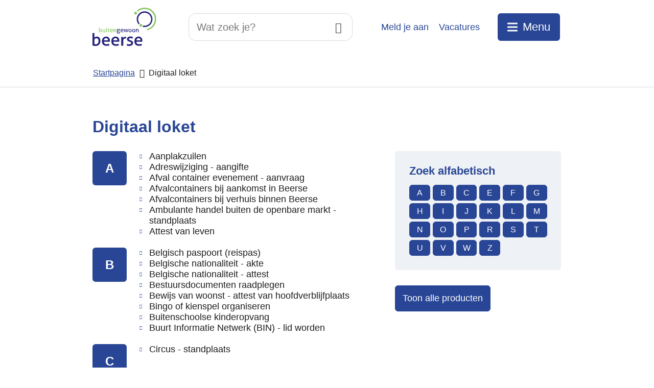

--- FILE ---
content_type: text/html; charset=utf-8
request_url: https://www.beerse.be/eloket/aanvragenaz
body_size: 31457
content:
<!DOCTYPE html><html lang=nl-BE><head><meta charset=utf-8><meta name=HandheldFriendly content=True><meta name=MobileOptimized content=320><meta name=viewport content="width=device-width, initial-scale=1.0"><meta name=generator content="Icordis CMS by LCP nv (https://www.lcp.be)"><meta name=theme-color content=#294696><title>Digitaal loket - Lokaal bestuur Beerse</title><link rel=preconnect href=https://icons.icordis.be><link rel=preconnect href=https://fonts.icordis.be><link rel=stylesheet href=https://icons.icordis.be/css/boicon-beerseweb.css media=screen><link id=skin-stylesheet rel=stylesheet media=screen href="/css/skin-website.css?v=12012026150223" data-sw="/css/skin-website-contrast.css?v=12012026150223" data-css=contrastskin><link rel=stylesheet href=/css/skin-print.css media=print><link rel=icon type=image/x-icon href=/images/skin/favicon.ico><link rel=icon type=image/png sizes=32x32 href=/images/skin/favicon-32x32.png><link rel=icon type=image/png sizes=16x16 href=/images/skin/favicon-16x16.png><link rel=apple-touch-icon sizes=180x180 href=/images/skin/apple-touch-icon.png><link rel=mask-icon href=/images/skin/safari-pinned-tab.svg color=#294696><link type=application/rss+xml rel=alternate title="Nieuws RSS" href=/nieuws/rss><link type=application/rss+xml rel=alternate title="Activiteiten RSS" href=/activiteiten/rss><link rel=canonical href=https://www.beerse.be/eloket/aanvragenaz><link rel=manifest href=/site.webmanifest><meta name=description content="Overzicht formulieren digitaal loket"><meta property=og:description content="Overzicht formulieren digitaal loket"><meta property=og:site_name content="Lokaal bestuur Beerse"><meta property=og:title content="Digitaal loket"><meta property=og:url content=https://www.beerse.be/eloket/aanvragenaz><meta property=og:type content=website><meta property=og:image content=https://www.beerse.be/images/skin/logo-og.png><meta name=twitter:card content=summary><meta property=twitter:title content="Digitaal loket"><meta property=twitter:description content="Overzicht formulieren digitaal loket"></head><body id=body class=portal-0><div id=outer-wrap><div id=inner-wrap class=has-hamburger><div id=skip-content class=skip><a href=#content-main class="btn-default skip-navigation" data-scrollto=skip rel=nofollow> <span>Naar inhoud</span> </a> <a href=#az-filter class="btn-default skip-navigation" data-scrollto=filter rel=nofollow> <span>Ga naar az lijst</span> </a></div><header class=header><div class=header-main><div class=container><div class=header-brand><a href="/" class=brand data-tooltip="Terug naar startpagina"> <span class=brand-txt>Lokaal bestuur Beerse</span> <img src=/images/skin/logo.svg alt="" class="logo-img brand__logo"> </a></div><div class=header-right><div class=header-search-flex><div class=header-search><div class=search-top-overlay data-toggle=searchbtn></div><div id=search class=search-top role=search><form action=/zoeken method=GET name=searchForm id=searchForm class=search-form><div class="input-group search-group"><label for=txtkeyword><span class=sr-only>Wat zoek je?</span></label> <input type=text name=q class="form-control txt" id=txtkeyword data-tooltip="Wat zoek je?" autocomplete=off data-toggle-placeholder=1 placeholder="Wat zoek je?" data-placeholder-mobile=Zoeken data-speak-text="Begin nu te spreken" data-listening-text=Luisteren... data-error="Gelieve je microfoon aan te sluiten en je microfoon rechten toe te laten."><div id=bar-loading aria-hidden=true><ul class=loading-element><li class="loading-element1 loading-child"></li><li class="loading-element2 loading-child"></li><li class="loading-element3 loading-child"></li><li class="loading-element4 loading-child"></li><li class="loading-element5 loading-child"></li><li class="loading-element6 loading-child"></li><li class="loading-element7 loading-child"></li><li class="loading-element8 loading-child"></li><li class="loading-element9 loading-child"></li><li class="loading-element10 loading-child"></li><li class="loading-element11 loading-child"></li><li class="loading-element12 loading-child"></li></ul></div><span class=input-group-btn> <button id=btn-speech-recognition class="hidden btn-speech-recognition" type=button data-tooltip="Opzoeking via microfoon activeren"><span class=sr-only>Opzoeking via microfoon activeren</span></button><button type=submit class=btn-search id=btnSearch data-tooltip=Zoeken><span>Zoeken</span></button> </span></div></form><div id=speech-error-msg class="speech-error-msg hidden iconcustom-information-line"><span>Gelieve je microfoon aan te sluiten en je microfoon rechten toe te laten.</span></div><div id=suggestionsearch aria-live=polite></div></div><button data-toggle=searchbtn class=btn-toggle-close type=button aria-expanded=false data-tooltip=Sluiten> <span class=toggle-icon aria-hidden=true></span> <span class=toggle-txt>Sluiten</span> </button></div></div><ul class=list-profile><li class="item my-profile-link"><a href=/profiel/aanmelden data-tooltip="Meld je aan" class="iconcustom-user-3-line user-profile btn-icon btn-icon-link"> <span class=user-link>Meld je aan</span> </a></li></ul><div class=header-btns><a class=icon-user-o target=_blank rel=noopener href=https://www.beerse.be/vacatures><span>Vacatures</span></a></div><div class=header-toggle-btn><button data-toggle=offcanvas data-dismiss=modal class="navbar-toggle btn-menu" type=button aria-expanded=false> <span class=toggle-icon aria-hidden=true></span> <span class=toggle-txt>Menu</span> </button></div></div></div></div><div class=header-nav aria-label="Main menu" role=navigation><div class=header-nav-overlay data-toggle=offcanvas aria-hidden=true></div><nav class="navbar-default has-hamburger"><div class=navbar-container><div class=menu-header><span class=title aria-hidden=true><span>Menu</span></span> <button data-toggle=offcanvas class="navbar-toggle btn-menu-header" type=button aria-expanded=false> <span class=toggle-icon aria-hidden=true></span> <span class=toggle-txt>Menu sluiten</span> </button></div><div class=header-meta><div class="meta-container-wrapper fade-navs"><button data-scroll=metanavscrollleft data-tooltip="scroll naar links" aria-hidden=true class="btn-scroll next icon-angle-right"> <span class=sr_skip>scroll naar links</span> </button> <button data-scroll=metanavscrollright data-tooltip="scroll naar rechts" aria-hidden=true class="btn-scroll prev icon-angle-left"> <span class=sr_skip>scroll naar rechts</span> </button><ul class=nav-meta><li class=item data-id=13><a href=/producten> <span>A-Z</span> </a></li><li class=item data-id=19><a href=/sitemap> <span>Sitemap</span> </a></li><li class=item data-id=15><a href=/politie> <span>Politie</span> </a></li><li class=item data-id=18><a href=/brandweer> <span>Brandweer</span> </a></li><li class=item data-id=14><a href=https://www.beerse.be/Projecten target=_blank rel=noopener> <span>Projecten</span> </a></li><li class=item data-id=9><a href="https://www.beerse.be/publicaties/" target=_blank rel=noopener> <span>Publicaties</span> </a></li><li class=item data-id=20><a href=https://www.iok.be/afvalkalender target=_blank rel=noopener> <span>Afvalkalender</span> </a></li><li class=item data-id=16><a href=https://www.iok.be/milieubedrijf-beerse-merksplas-vosselaar target=_blank rel=noopener> <span>Recyclagepark</span> </a></li><li class=item data-id=17><a href="https://stratenplan.beerse.be/" target=_blank rel=noopener> <span>Stratenplan</span> </a></li></ul></div></div><div class="menu-wrapper left is-desktop"><div class=menu-container><ul class="nav-main check-hamburger" id=nav><li class=nav1><a href=/ik-als-burger> <span><span>Ik als burger</span></span><p>Identiteit en levensloop, Papieren en attesten, Nieuwe inwoner, Verkiezingen</p></a></li><li class=nav2><a href=/thema/detail/437/beleid-en-interne-werking> <span><span>Beleid en interne werking</span></span><p>Bestuur en beleidsinformatie, Bekendmakingen, Bestuursorganen, Adviesraden, Leveren en verkopen</p></a></li><li class=nav3><a href=/leren-en-ontwikkeling> <span><span>Leren en ontwikkeling</span></span><p>Levenslang bijleren, Onderwijs, Kind en opvoeding</p></a></li><li class=nav4><a href=/sociaal-welzijn-ik-zoek-hulp> <span><span>Sociaal welzijn - Ik zoek hulp</span></span><p>Budget - geld - papieren, Iedereen digitaal mee, Materi&#xEB;le hulp en ondersteuning, Rechtsbijstand - rechtshulp - juriste</p></a></li><li class=nav5><a href=/veiligheid-en-verkeer> <span><span>Veiligheid en verkeer</span></span><p>Verkeershinder, (Zelf) werken uitvoeren, Hulpdiensten</p></a></li><li class=nav6><a href=/vrijetijd> <span><span>Vrije tijd</span></span><p>Ontdek sportieve activiteiten, verenigingen en evenementen in Beerse. Organiseer zelf en ontmoet anderen voor een actieve en gezellige vrijetijdsbesteding!</p></a></li><li class=nav7><a href=/werken-en-ondernemen> <span><span>Werken en ondernemen</span></span><p>Belastingen, Bouwen en verbouwen als ondernemer, Een zaak uitbaten, Een zaak of winkel openen</p></a></li><li class=nav8><a href=/wonen-en-omgeving> <span><span>Wonen en omgeving</span></span><p>Afval, Bouwen en verbouwen, Natuur en groen, Klimaat, Omgevingshinder, Wonen, Zorg en wonen</p></a></li><li class=nav9><a href=/zorg-en-gezondheid> <span><span>Zorg en gezondheid</span></span><p>Emotionele hulp en ondersteuning, Ziekenvervoer, Minder Mobielen Centrale, Rolmobiel, Openbaar vervoer, ...</p></a></li></ul></div></div></div></nav> <button data-toggle=offcanvas class=btn-toggle-close type=button aria-expanded=false> <span class=toggle-icon aria-hidden=false></span> <span class=toggle-txt>Menu sluiten</span> </button></div></header><main id=wrapper class=page-container-wrapper><div class="visible-print sr_skip"><img alt="" src=/images/skin/logo.png></div><nav aria-label=breadcrumb class="breadcrumb-wrapper sr_skip"><div class="container fade-navs"><button data-scroll=breadcrumbscrollleft data-tooltip="scroll naar links" aria-hidden=true class="btn-scroll next icon-angle-right"> <span class=sr_skip>scroll naar links</span> </button> <button data-scroll=breadcrumbscrollright data-tooltip="scroll naar rechts" aria-hidden=true class="btn-scroll prev icon-angle-left"> <span class=sr_skip>scroll naar rechts</span> </button><ol class="breadcrumb sr_skip" itemscope itemtype=http://schema.org/BreadcrumbList><li class=breadcrumb-home itemprop=itemListElement itemscope itemtype=http://schema.org/ListItem><a itemprop=item href="/"> <span itemprop=name>Startpagina</span><meta itemprop=position content=1></a></li><li class="breadcrumb-item active" itemprop=itemListElement itemscope itemtype=http://schema.org/ListItem><span class=aCrumb itemprop=name>Digitaal loket</span><meta itemprop=position content=2></li></ol></div></nav><div class=heading-wrapper><div class=container><h1 class=page-heading><span>Digitaal loket</span></h1></div></div><div id=content-main class=page-inner><div class=container><section class="products-overview atoz"><div class=container-wrapper><div class="page-container page-column"><div class=side-bar><div id=az-filter class="box box-az"><h2 class=box-title><span>Zoek alfabetisch</span></h2><div class=box-block><ul class=nav-az><li><a rel=nofollow href=#kwA data-scrollto=az>A</a></li><li><a rel=nofollow href=#kwB data-scrollto=az>B</a></li><li><a rel=nofollow href=#kwC data-scrollto=az>C</a></li><li><a rel=nofollow href=#kwE data-scrollto=az>E</a></li><li><a rel=nofollow href=#kwF data-scrollto=az>F</a></li><li><a rel=nofollow href=#kwG data-scrollto=az>G</a></li><li><a rel=nofollow href=#kwH data-scrollto=az>H</a></li><li><a rel=nofollow href=#kwI data-scrollto=az>I</a></li><li><a rel=nofollow href=#kwJ data-scrollto=az>J</a></li><li><a rel=nofollow href=#kwK data-scrollto=az>K</a></li><li><a rel=nofollow href=#kwL data-scrollto=az>L</a></li><li><a rel=nofollow href=#kwM data-scrollto=az>M</a></li><li><a rel=nofollow href=#kwN data-scrollto=az>N</a></li><li><a rel=nofollow href=#kwO data-scrollto=az>O</a></li><li><a rel=nofollow href=#kwP data-scrollto=az>P</a></li><li><a rel=nofollow href=#kwR data-scrollto=az>R</a></li><li><a rel=nofollow href=#kwS data-scrollto=az>S</a></li><li><a rel=nofollow href=#kwT data-scrollto=az>T</a></li><li><a rel=nofollow href=#kwU data-scrollto=az>U</a></li><li><a rel=nofollow href=#kwV data-scrollto=az>V</a></li><li><a rel=nofollow href=#kwW data-scrollto=az>W</a></li><li><a rel=nofollow href=#kwZ data-scrollto=az>Z</a></li></ul></div></div><div><a href=/producten class=btn-primary><span>Toon alle producten</span></a></div></div><div class=page-content><div class=alphabet-results><div class=alphabet-item><div class=letter><h2 class=title><span>A</span></h2></div><div class=keywords id=kwA><ul class=list-keywords><li class=item><a href=/Aanplakzuilen> <span>Aanplakzuilen</span> </a></li><li class=item><a href=/producten/detail/782/adreswijziging-aangifte> <span>Adreswijziging - aangifte</span> </a></li><li class=item><a href=/producten/detail/871/afval-container-evenement-aanvraag> <span>Afval container evenement - aanvraag</span> </a></li><li class=item><a href=/producten/detail/779/afvalcontainers-bij-aankomst-in-beerse> <span>Afvalcontainers bij aankomst in Beerse</span> </a></li><li class=item><a href=/producten/detail/780/afvalcontainers-bij-verhuis-binnen-beerse> <span>Afvalcontainers bij verhuis binnen Beerse</span> </a></li><li class=item><a href=/producten/detail/723/ambulante-handel-buiten-de-openbare-markt-standplaats> <span>Ambulante handel buiten de openbare markt - standplaats</span> </a></li><li class=item><a href=/producten/detail/692/attest-van-leven> <span>Attest van leven</span> </a></li></ul></div></div><div class=alphabet-item><div class=letter><h2 class=title><span>B</span></h2></div><div class=keywords id=kwB><ul class=list-keywords><li class=item><a href=/belgisch-paspoort-reispas> <span>Belgisch paspoort (reispas)</span> </a></li><li class=item><a href=/producten/detail/894/belgische-nationaliteit-akte> <span>Belgische nationaliteit - akte</span> </a></li><li class=item><a href=/producten/detail/689/belgische-nationaliteit-attest> <span>Belgische nationaliteit - attest</span> </a></li><li class=item><a href=/producten/detail/433/bestuursdocumenten-raadplegen> <span>Bestuursdocumenten raadplegen</span> </a></li><li class=item><a href=/producten/detail/703/bewijs-van-woonst-attest-van-hoofdverblijfplaats> <span>Bewijs van woonst - attest van hoofdverblijfplaats</span> </a></li><li class=item><a href=/producten/detail/606/bingo-of-kienspel-organiseren> <span>Bingo of kienspel organiseren</span> </a></li><li class=item><a href=/ibo> <span>Buitenschoolse kinderopvang</span> </a></li><li class=item><a href=/producten/detail/775/buurt-informatie-netwerk-bin-lid-worden> <span>Buurt Informatie Netwerk (BIN) - lid worden</span> </a></li></ul></div></div><div class=alphabet-item><div class=letter><h2 class=title><span>C</span></h2></div><div class=keywords id=kwC><ul class=list-keywords><li class=item><a href=/producten/detail/721/circus-standplaats> <span>Circus - standplaats</span> </a></li></ul></div></div><div class=alphabet-item><div class=letter><h2 class=title><span>E</span></h2></div><div class=keywords id=kwE><ul class=list-keywords><li class=item><a href=/producten/detail/896/echtscheidingsakte> <span>Echtscheidingsakte</span> </a></li><li class=item><a href=/speelstraat> <span>Een speelstraat organiseren</span> </a></li><li class=item><a href=/producten/detail/713/elektronische-identiteitskaart-eid> <span>Elektronische identiteitskaart (eID)</span> </a></li><li class=item><a href=/evenement> <span>Evenement organiseren</span> </a></li></ul></div></div><div class=alphabet-item><div class=letter><h2 class=title><span>F</span></h2></div><div class=keywords id=kwF><ul class=list-keywords><li class=item><a href=/feestkoffers> <span>Feestkoffers</span> </a></li><li class=item><a href=/producten/detail/722/feestmarkten-standplaats> <span>Feestmarkten - standplaats</span> </a></li></ul></div></div><div class=alphabet-item><div class=letter><h2 class=title><span>G</span></h2></div><div class=keywords id=kwG><ul class=list-keywords><li class=item><a href=/producten/detail/845/geboorteakte> <span>Geboorteakte</span> </a></li><li class=item><a href=/geboortepremie> <span>Geboortepremie</span> </a></li><li class=item><a href=/producten/detail/681/geslachtsregistratie-akte-van-aanpassing> <span>Geslachtsregistratie - akte van aanpassing</span> </a></li><li class=item><a href=/producten/detail/690/gezinssamenstelling-attest> <span>Gezinssamenstelling - attest</span> </a></li></ul></div></div><div class=alphabet-item><div class=letter><h2 class=title><span>H</span></h2></div><div class=keywords id=kwH><ul class=list-keywords><li class=item><a href=/herhalingsvaccinatie> <span>Herhalingsvaccinatie tetanus, difterie en kinkhoest</span> </a></li><li class=item><a href=/producten/detail/679/huwelijk> <span>Huwelijk</span> </a></li><li class=item><a href=/producten/detail/942/huwelijksaangifte> <span>Huwelijksaangifte</span> </a></li><li class=item><a href=/producten/detail/862/huwelijksakte> <span>Huwelijksakte</span> </a></li><li class=item><a href=/jubileum> <span>Huwelijksjubileum</span> </a></li></ul></div></div><div class=alphabet-item><div class=letter><h2 class=title><span>I</span></h2></div><div class=keywords id=kwI><ul class=list-keywords><li class=item><a href=/inname-openbaar-domein> <span>Inname openbaar domein: vergunning</span> </a></li></ul></div></div><div class=alphabet-item><div class=letter><h2 class=title><span>J</span></h2></div><div class=keywords id=kwJ><ul class=list-keywords><li class=item><a href=/jeugdhuis-den-beir-huren> <span>Jeugdhuis Den Beir huren</span> </a></li></ul></div></div><div class=alphabet-item><div class=letter><h2 class=title><span>K</span></h2></div><div class=keywords id=kwK><ul class=list-keywords><li class=item><a href=/standplaatsKermis> <span>Kermis - standplaats</span> </a></li><li class=item><a href=/tijdelijke-opschorting-abonnementsplaats-kermis-2022> <span>Kermis - tijdelijke opschorting abonnementsplaats</span> </a></li><li class=item><a href=/producten/detail/707/kind-erkennen> <span>Kind erkennen</span> </a></li></ul></div></div><div class=alphabet-item><div class=letter><h2 class=title><span>L</span></h2></div><div class=keywords id=kwL><ul class=list-keywords><li class=item><a href=/aquafitness> <span>Lessenreeks sport - Aquafitness</span> </a></li><li class=item><a href=/BIT> <span>Lessenreeks sport - BIT</span> </a></li><li class=item><a href=/boksfit> <span>Lessenreeks sport - Boksfit</span> </a></li><li class=item><a href=/b-strong> <span>Lessenreeks sport - B-Strong</span> </a></li><li class=item><a href=/figuurtraining> <span>Lessenreeks sport - Figuurtraining</span> </a></li><li class=item><a href=/fitheidsgym> <span>Lessenreeks sport - Fitheidsgym</span> </a></li><li class=item><a href=/functional-training> <span>Lessenreeks sport - Functional Training</span> </a></li><li class=item><a href=/kinderyoga> <span>Lessenreeks sport - Kinderyoga</span> </a></li><li class=item><a href=/onderhoudsgym> <span>Lessenreeks sport - Onderhoudsgym</span> </a></li><li class=item><a href=/recreatievesportnamiddag50plus> <span>Lessenreeks sport - Recreatieve sportnamiddag 50&#x2B;</span> </a></li><li class=item><a href=/tabata> <span>Lessenreeks sport - Tabata</span> </a></li><li class=item><a href=/Yoga> <span>Lessenreeks sport - Yoga</span> </a></li><li class=item><a href=/zumbagold> <span>Lessenreeks sport - Zumba Gold</span> </a></li><li class=item><a href=/producten/detail/675/levenloos-kind-akte> <span>Levenloos kind - akte</span> </a></li></ul></div></div><div class=alphabet-item><div class=letter><h2 class=title><span>M</span></h2></div><div class=keywords id=kwM><ul class=list-keywords><li class=item><a href=/producten/detail/754/mantelzorgpremie> <span>Mantelzorgpremie</span> </a></li><li class=item><a href=/producten/detail/830/melden-van-gebreken-aan-wegen-fietspaden-wegverlichting-in-vlaanderen> <span>Melden van gebreken aan wegen, fietspaden, wegverlichting, ... in Vlaanderen</span> </a></li><li class=item><a href=/producten/detail/902/meldingen-en-klachten> <span>Meldingen en klachten</span> </a></li></ul></div></div><div class=alphabet-item><div class=letter><h2 class=title><span>N</span></h2></div><div class=keywords id=kwN><ul class=list-keywords><li class=item><a href=/producten/detail/668/noodkap> <span>Noodkap</span> </a></li></ul></div></div><div class=alphabet-item><div class=letter><h2 class=title><span>O</span></h2></div><div class=keywords id=kwO><ul class=list-keywords><li class=item><a href=/producten/detail/658/omgevingsloket> <span>Omgevingsloket</span> </a></li><li class=item><a href=/producten/detail/644/omgevingsvergunning> <span>Omgevingsvergunning</span> </a></li><li class=item><a href=/producten/detail/622/omgevingsvergunning-voor-de-exploitatie-van-ingedeelde-inrichtingen-of-activiteiten> <span>Omgevingsvergunning voor de exploitatie van ingedeelde inrichtingen of activiteiten</span> </a></li><li class=item><a href=/producten/detail/611/omgevingsvergunning-voor-het-wijzigen-van-kleine-landschapselementen-of-vegetaties> <span>Omgevingsvergunning voor het wijzigen van kleine landschapselementen of vegetaties</span> </a></li><li class=item><a href=/producten/detail/615/omgevingsvergunning-voor-kleinhandelsactiviteiten> <span>Omgevingsvergunning voor kleinhandelsactiviteiten</span> </a></li><li class=item><a href=/producten/detail/613/omgevingsvergunning-voor-stedenbouwkundige-handelingen> <span>Omgevingsvergunning voor stedenbouwkundige handelingen</span> </a></li><li class=item><a href=/producten/detail/664/opname-in-het-vergunningenregister> <span>Opname in het vergunningenregister</span> </a></li><li class=item><a href=/producten/detail/849/overlijdensakte> <span>Overlijdensakte</span> </a></li></ul></div></div><div class=alphabet-item><div class=letter><h2 class=title><span>P</span></h2></div><div class=keywords id=kwP><ul class=list-keywords><li class=item><a href=/producten/detail/904/pin-code-en-puk-code-voor-identiteitskaarten> <span>PIN-code en PUK-code voor identiteitskaarten</span> </a></li><li class=item><a href=/producten/detail/816/politiepost-beerse> <span>Politiepost Beerse</span> </a></li><li class=item><a href=/producten/detail/820/publiciteit-gemeentewegen> <span>Publiciteit gemeentewegen</span> </a></li><li class=item><a href=/producten/detail/821/publiciteit-gewestwegen> <span>Publiciteit gewestwegen</span> </a></li></ul></div></div><div class=alphabet-item><div class=letter><h2 class=title><span>R</span></h2></div><div class=keywords id=kwR><ul class=list-keywords><li class=item><a href=/receptie> <span>Receptie organiseren - vereniging</span> </a></li><li class=item><a href=/producten/detail/691/reistoelating-voor-minderjarigen> <span>Reistoelating voor minderjarigen</span> </a></li></ul></div></div><div class=alphabet-item><div class=letter><h2 class=title><span>S</span></h2></div><div class=keywords id=kwS><ul class=list-keywords><li class=item><a href=/producten/detail/674/signalisatievergunning> <span>Signalisatievergunning</span> </a></li><li class=item><a href=/sportsnack> <span>Sportsnack: Sportieve opvang tijdens &amp; na schooltijd</span> </a></li><li class=item><a href=/studieplek> <span>Studieplek</span> </a></li><li class=item><a href=/producten/detail/612/subsidie-voor-herbruikbare-luiers> <span>Subsidie voor herbruikbare luiers</span> </a></li><li class=item><a href=/subsidiecultuur> <span>Subsidies cultuurverenigingen</span> </a></li><li class=item><a href=/producten/detail/836/subsidies-voor-jeugdverenigingen-en-jongeren-van-beerse> <span>Subsidies voor jeugdverenigingen en jongeren van Beerse</span> </a></li><li class=item><a href=/subsidies-wijkverenigingen> <span>Subsidies voor wijkverenigingen</span> </a></li></ul></div></div><div class=alphabet-item><div class=letter><h2 class=title><span>T</span></h2></div><div class=keywords id=kwT><ul class=list-keywords><li class=item><a href=/producten/detail/762/tijdelijk-parkeerverbod-aanvraag> <span>Tijdelijk parkeerverbod aanvraag</span> </a></li></ul></div></div><div class=alphabet-item><div class=letter><h2 class=title><span>U</span></h2></div><div class=keywords id=kwU><ul class=list-keywords><li class=item><a href=/uitleen> <span>Uitleen materialen</span> </a></li><li class=item><a href=/uitpas> <span>UiTpas Kempen : spaarkaart en kortingenkaart</span> </a></li><li class=item><a href=/producten/detail/847/uittreksel-uit-het-strafregister-attest-goed-gedrag-en-zeden> <span>Uittreksel uit het strafregister - attest goed gedrag en zeden</span> </a></li></ul></div></div><div class=alphabet-item><div class=letter><h2 class=title><span>V</span></h2></div><div class=keywords id=kwV><ul class=list-keywords><li class=item><a href=/producten/detail/776/vakantietoezicht-door-de-politie> <span>Vakantietoezicht door de politie</span> </a></li><li class=item><a href=/producten/detail/682/veranderen-van-voornaam> <span>Veranderen van voornaam</span> </a></li><li class=item><a href=/erkenningvereniging> <span>Vereniging - Erkenning</span> </a></li><li class=item><a href=/producten/detail/642/vergunning-voor-het-plaatsen-van-een-tijdelijk-terras> <span>Vergunning voor het plaatsen van een tijdelijk terras</span> </a></li><li class=item><a href=/producten/detail/686/verklaring-van-naamskeuze-akte> <span>Verklaring van naamskeuze - akte</span> </a></li><li class=item><a href=/verloren-of-gevonden-voorwerpen> <span>Verloren of gevonden voorwerpen</span> </a></li><li class=item><a href=/visverlof> <span>Visverlof</span> </a></li><li class=item><a href=/producten/detail/684/voornaamsverandering-akte> <span>Voornaamsverandering - akte</span> </a></li></ul></div></div><div class=alphabet-item><div class=letter><h2 class=title><span>W</span></h2></div><div class=keywords id=kwW><ul class=list-keywords><li class=item><a href=/producten/detail/724/wekelijkse-markt-abonnementsplaats> <span>Wekelijkse markt - abonnementsplaats</span> </a></li><li class=item><a href=/producten/detail/887/wijze-van-teraardebestelling-en-of-rituelen-attest> <span>Wijze van teraardebestelling en-of rituelen - attest</span> </a></li><li class=item><a href=/word-gemeenteleverancier> <span>Word gemeenteleverancier</span> </a></li><li class=item><a href=/workshopsgezondevoeding> <span>Workshops gezonde voeding</span> </a></li></ul></div></div><div class=alphabet-item><div class=letter><h2 class=title><span>Z</span></h2></div><div class=keywords id=kwZ><ul class=list-keywords><li class=item><a href=/zelf-publiceren-op-uit-in-beerse> <span>Zelf publiceren op UiT in Beerse</span> </a></li><li class=item><a href=/producten/detail/771/zorgwonen> <span>Zorgwonen</span> </a></li><li class=item><a href=/recreatief-zwemclubje> <span>Zwemlessen voor jongeren: recreatief zwemclubje (voor wie kan zwemmen)</span> </a></li><li class=item><a href=/watergewenning> <span>Zwemlessen voor kinderen: watergewenning (0 tot 4 jaar)</span> </a></li><li class=item><a href=/zwemtraject> <span>Zwemlessen voor kinderen: zwemtraject (vanaf 4 jaar)</span> </a></li><li class=item><a href=/STS> <span>Zwemlessen voor volwassenen: Start To Swim (STS)</span> </a></li><li class=item><a href=/producten/detail/650/zwerfkatten> <span>Zwerfkatten</span> </a></li></ul></div></div></div></div></div></div></section></div></div></main><footer id=footer class=footer><div class=footer-bottom><div class=container><div class=footer-top><div class=footer-top-left><div class=footer-top-left-logo><img src=/images/skin/logo-mark.svg alt=""><div class=footer-left-title><a href=/factureren-aan-gemeente-ocmw-en-agb-beerse>Lokaal bestuur Beerse</a></div></div><div class=footer-top-left-logo><div class="contact-footer-container notranslate"><div class=contact-footer-left><span><span>Lokaal Bestuur Beerse</span></span><div class=lbl-address><span>Adres</span></div><div class=txt-address><span class=txt-gebouw>Gemeentehuis</span> <span class=txt-streetnr>Heilaarstraat 6 </span> <span class=txt-postal><span class=sr-only>, </span>2340</span> <span class=txt-city>Beerse</span> <a class="address-route external" target=_blank rel="noopener noreferrer" href="https://www.google.be/maps/place/Heilaarstraat+6,+2340+Beerse/@51.3246698,4.8539882,17z/data=!3m1!4b1!4m5!3m4!1s0x47c6adda1a5eed73:0x77d913fb43e2f330!8m2!3d51.3246665!4d4.8561769"><span>Routebeschrijving</span></a></div></div><div class=contact-footer-right><div class=lbl-phone><span>Tel.</span></div><div class=txt-phone><span data-label=Tel.><a class="iconcustom-phone-fill phone" rel="noopener noreferrer" href=tel:014688080><span>014 68 80 80</span></a></span></div><div class=lbl-email><span>E-mail</span></div><div class=txt-email><span data-label=E-mail><a class="iconcustom-mail-line mail" rel="noopener noreferrer" target=_blank href=mailto:%69%6e%66%6f%40%62%65%65%72%73%65%2e%62%65><span>&#105;&#110;&#102;&#111;<span>&#064;</span>&#098;&#101;&#101;&#114;&#115;&#101;&#046;&#098;&#101;</span></a></span></div></div></div></div></div><div class=footer-top-right><ul class=list-social><li class=item-social><a class="iconcustom-facebook-box-fill external" target=_blank rel="noopener noreferrer" href="https://www.facebook.com/lokaalbestuurbeerse/" data-tooltip=Facebook><span>Facebook</span></a></li><li class=item-social><a class="iconcustom-linkedin-box-fill external" target=_blank rel="noopener noreferrer" href="https://www.linkedin.com/company/lokaalbestuurbeerse/mycompany/?viewAsMember=true" data-tooltip=LinkedIn><span>LinkedIn</span></a></li><li class=item-social><a class="iconcustom-instagram-fill external" target=_blank rel="noopener noreferrer" href="https://www.instagram.com/lokaalbestuurbeerse/" data-tooltip=Instagram><span>Instagram</span></a></li><li class=item-social><a class="icon-youtube external" target=_blank rel="noopener noreferrer" href=https://www.youtube.com/channel/UCpHmfQ-7ayWbmHLAJPlokmQ data-tooltip=YouTube><span>YouTube</span></a></li></ul></div></div><div class=footer-bottom-copy><div class=footer-bottom-copy-left><ul class=footer-list><li class=footer-list-item data-id=1><a href=/privacy> <span>Privacy</span> </a></li><li class=footer-list-item data-id=2><a href=/cookies> <span>Cookies</span> </a></li><li class=footer-list-item data-id=3><a href=/producten/detail/832/gebruiksvoorwaarden> <span>Gebruiksvoorwaarden</span> </a></li><li class=footer-list-item data-id=12><a href=/producten/detail/873/machtigingen-en-protocollen-voor-het-opvragen-en-uitwisselen-van-persoonsgegevens> <span>Machtigingen en protocollen</span> </a></li><li class=footer-list-item data-id=23><a href=https://www.beerse.be/toegankelijkheidsverklaring target=_blank rel=noopener> <span>Toegankelijkheidsverklaring</span> </a></li></ul><a data-tooltip="web design, development en cms door LCP" rel=noopener target=_blank href="https://www.lcp.be/" class=lcplink> <span>lcp.nv 2026 &copy; </span> </a></div><div class=footer-bottom-copy-right><span>&copy; Lokaal bestuur Beerse</span></div></div></div></div></footer><div class="toppos sr_skip"><div id=totop><a rel=nofollow href=#skip-content data-tooltip="Naar top" data-scrollto=totop class="iconcustom-arrow-up-s-line btn-totop"><span>Naar top</span></a></div></div></div></div><div class=default-socials><ul class=list-social><li class=item-social><a class="iconcustom-facebook-box-fill external" target=_blank rel="noopener noreferrer" href="https://www.facebook.com/lokaalbestuurbeerse/" data-tooltip=Facebook><span>Facebook</span></a></li><li class=item-social><a class="iconcustom-linkedin-box-fill external" target=_blank rel="noopener noreferrer" href="https://www.linkedin.com/company/lokaalbestuurbeerse/mycompany/?viewAsMember=true" data-tooltip=LinkedIn><span>LinkedIn</span></a></li><li class=item-social><a class="iconcustom-instagram-fill external" target=_blank rel="noopener noreferrer" href="https://www.instagram.com/lokaalbestuurbeerse/" data-tooltip=Instagram><span>Instagram</span></a></li><li class=item-social><a class="icon-youtube external" target=_blank rel="noopener noreferrer" href=https://www.youtube.com/channel/UCpHmfQ-7ayWbmHLAJPlokmQ data-tooltip=YouTube><span>YouTube</span></a></li></ul></div><script src=/global/js/jquery-3.6.2.min.js></script><script src="/js/minified/site.min.js?v=2wN7cYXQlf3LJsyYuhHlof-Kknd5G8Ihtf1yg79bDWQ"></script><script async src="/js/minified/lazysize.min.js?v=lASbjmjOd9fUcZPjzsy-VOiEUU96ZgBHRtPwcQlIiI4"></script></body></html>

--- FILE ---
content_type: text/css
request_url: https://www.beerse.be/css/skin-website.css?v=12012026150223
body_size: 475414
content:
.border{border:1px solid #d5d9df}.border-bottom-none{border-bottom:0}.border-top{border-top:1px solid #d5d9df}.border-bottom{border-bottom:1px solid #d5d9df}.border-dotted{border-style:dotted}.no-border{border:0}.no-padding{padding:0}.no-margin{margin:0}.no-border-radius{-webkit-border-radius:0;-moz-border-radius:0;border-radius:0}.no-background{background:transparent}.br-50{-webkit-border-radius:50%;-moz-border-radius:50%;border-radius:50%}.br-100,.circle{-webkit-border-radius:100%;-moz-border-radius:100%;border-radius:100%}.full-width{width:100%}.lazycolor{zoom:1;filter:alpha(opacity=80);-webkit-opacity:0.8;-moz-opacity:0.8;opacity:0.8;background:linear-gradient(135deg, #d3dfe8 30%, #f8da15 38%, #f3f6e8 41%, #f3f6e8 50%, #f3f6e8 50%, #f8da15 51%, #d3dfe8 57%, #d3dfe8 80%, #d3dfe8 80%);background-size:1200% 1200%;-webkit-animation:AnimationName 2s ease infinite reverse;-moz-animation:AnimationName 2s ease infinite reverse;animation:AnimationName 2s ease infinite reverse}@-webkit-keyframes AnimationName{0%{background-position:0 92%}50%{background-position:100% 9%}100%{background-position:0 92%}}@-moz-keyframes AnimationName{0%{background-position:0 92%}50%{background-position:100% 9%}100%{background-position:0 92%}}@keyframes AnimationName{0%{background-position:0 92%}100%{background-position:100% 9%}}.shadow-none{-webkit-box-shadow:none;box-shadow:none}@media (max-width:543px){.hidden-tiny{display:none !important}}/*! normalize.css v3.0.3 | MIT License | github.com/necolas/normalize.css */html{font-family:sans-serif;-ms-text-size-adjust:100%;-webkit-text-size-adjust:100%}body{margin:0}article,aside,details,figcaption,figure,footer,header,hgroup,main,menu,nav,section,summary{display:block}audio,canvas,progress,video{display:inline-block;vertical-align:baseline}audio:not([controls]){display:none;height:0}[hidden],template{display:none}a{background-color:transparent}a:active,a:hover{outline:0}abbr[title]{border-bottom:1px dotted}b,strong{font-weight:bold}dfn{font-style:italic}h1{font-size:2em;margin:.67em 0}mark{background:#ff0;color:#000}small{font-size:80%}sub,sup{font-size:75%;line-height:0;position:relative;vertical-align:baseline}sup{top:-0.5em}sub{bottom:-0.25em}img{border:0}svg:not(:root){overflow:hidden}figure{margin:1em 40px}hr{box-sizing:content-box;height:0}pre{overflow:auto}code,kbd,pre,samp{font-family:monospace,monospace;font-size:1em}button,input,optgroup,select,textarea{color:inherit;font:inherit;margin:0}button{overflow:visible}button,select{text-transform:none}button,html input[type="button"],input[type="reset"],input[type="submit"]{-webkit-appearance:button;cursor:pointer}button[disabled],html input[disabled]{cursor:default}button::-moz-focus-inner,input::-moz-focus-inner{border:0;padding:0}input{line-height:normal}input[type="checkbox"],input[type="radio"]{box-sizing:border-box;padding:0}input[type="number"]::-webkit-inner-spin-button,input[type="number"]::-webkit-outer-spin-button{height:auto}input[type=text]{-webkit-appearance:none;-moz-appearance:none;appearance:none}input[type="search"]{-webkit-appearance:textfield;box-sizing:content-box}input[type="search"]::-webkit-search-cancel-button,input[type="search"]::-webkit-search-decoration{-webkit-appearance:none}fieldset{border:1px solid #c0c0c0;margin:0 2px;padding:.35em .625em .75em}legend{border:0;padding:0}textarea{overflow:auto}optgroup{font-weight:bold}table{border-collapse:collapse;border-spacing:0}td,th{padding:0}@media screen and (prefers-reduced-motion:reduce),(update:slow){*,*:before,*:after{-webkit-animation:none !important;-o-animation:none !important;animation:none !important;-webkit-transition:none !important;-moz-transition:none !important;-o-transition:none !important;transition:none !important;scroll-behavior:auto !important}}@font-face{font-family:'Roboto';font-display:'swap';font-style:normal;font-weight:400;src:url('https://fonts.icordis.be/fonts/roboto-regular.eot') format('embedded-opentype');src:url('https://fonts.icordis.be/fonts/roboto-regular.eot') format('embedded-opentype'),url('https://fonts.icordis.be/fonts/roboto-regular.woff') format('woff'),url('https://fonts.icordis.be/fonts/roboto-regular.woff2') format('woff2'),url('https://fonts.icordis.be/fonts/roboto-regular.svg') format('svg'),url('https://fonts.icordis.be/fonts/roboto-regular.ttf') format('truetype')}@font-face{font-family:'Roboto';font-display:'swap';font-style:normal;font-weight:500;src:url('https://fonts.icordis.be/fonts/roboto-500.eot') format('embedded-opentype');src:url('https://fonts.icordis.be/fonts/roboto-500.eot') format('embedded-opentype'),url('https://fonts.icordis.be/fonts/roboto-500.woff') format('woff'),url('https://fonts.icordis.be/fonts/roboto-500.woff2') format('woff2'),url('https://fonts.icordis.be/fonts/roboto-500.svg') format('svg'),url('https://fonts.icordis.be/fonts/roboto-500.ttf') format('truetype')}@font-face{font-family:'Roboto';font-display:'swap';font-style:normal;font-weight:700;src:url('https://fonts.icordis.be/fonts/roboto-700.eot') format('embedded-opentype');src:url('https://fonts.icordis.be/fonts/roboto-700.eot') format('embedded-opentype'),url('https://fonts.icordis.be/fonts/roboto-700.woff') format('woff'),url('https://fonts.icordis.be/fonts/roboto-700.woff2') format('woff2'),url('https://fonts.icordis.be/fonts/roboto-700.svg') format('svg'),url('https://fonts.icordis.be/fonts/roboto-700.ttf') format('truetype')}*,*:before,*:after{-webkit-box-sizing:inherit;-moz-box-sizing:inherit;box-sizing:inherit}html,body{height:100%}html{-webkit-box-sizing:border-box;-moz-box-sizing:border-box;box-sizing:border-box;-webkit-tap-highlight-color:rgba(0,0,0,0)}html.no-scroll{overflow:hidden;position:relative}body{-webkit-font-smoothing:antialiased;-moz-osx-font-smoothing:grayscale;font-family:Calibri,Helvetica,Candara,Segoe,"Segoe UI",Optima,Arial,sans-serif;font-weight:400;color:#201c1c;font-size:18px;line-height:21px;background-color:#ffffff}body.animate a,body.animate button{-webkit-transition:all 0.25s ease;-moz-transition:all 0.25s ease;-o-transition:all 0.25s ease;transition:all 0.25s ease;-webkit-transition-property:background-color, color, border-color;-moz-transition-property:background-color, color, border-color;-o-transition-property:background-color, color, border-color;transition-property:background-color, color, border-color}body.error #outer-wrap,body.error #inner-wrap,body.error .page-container-wrapper,body.error .page-inner{height:100%;background-color:#294696}body.error #outer-wrap .btn-back,body.error #inner-wrap .btn-back,body.error .page-container-wrapper .btn-back,body.error .page-inner .btn-back{-webkit-border-radius:0;-moz-border-radius:0;border-radius:0;padding-left:0;padding-right:0;text-align:left;color:#ffffff;white-space:normal}body.error #outer-wrap .btn-back,body.error #inner-wrap .btn-back,body.error .page-container-wrapper .btn-back,body.error .page-inner .btn-back,body.error #outer-wrap .btn-back:active,body.error #inner-wrap .btn-back:active,body.error .page-container-wrapper .btn-back:active,body.error .page-inner .btn-back:active,body.error #outer-wrap .btn-back.active,body.error #inner-wrap .btn-back.active,body.error .page-container-wrapper .btn-back.active,body.error .page-inner .btn-back.active,body.error #outer-wrap .btn-back[disabled],body.error #inner-wrap .btn-back[disabled],body.error .page-container-wrapper .btn-back[disabled],body.error .page-inner .btn-back[disabled],fieldset[disabled] body.error #outer-wrap .btn-back,fieldset[disabled] body.error #inner-wrap .btn-back,fieldset[disabled] body.error .page-container-wrapper .btn-back,fieldset[disabled] body.error .page-inner .btn-back{background-color:transparent;-webkit-box-shadow:none;box-shadow:none}body.error #outer-wrap .btn-back,body.error #inner-wrap .btn-back,body.error .page-container-wrapper .btn-back,body.error .page-inner .btn-back,body.error #outer-wrap .btn-back:hover,body.error #inner-wrap .btn-back:hover,body.error .page-container-wrapper .btn-back:hover,body.error .page-inner .btn-back:hover,body.error #outer-wrap .btn-back:focus,body.error #inner-wrap .btn-back:focus,body.error .page-container-wrapper .btn-back:focus,body.error .page-inner .btn-back:focus,body.error #outer-wrap .btn-back:active,body.error #inner-wrap .btn-back:active,body.error .page-container-wrapper .btn-back:active,body.error .page-inner .btn-back:active{border-color:transparent}body.error #outer-wrap .btn-back:hover,body.error #inner-wrap .btn-back:hover,body.error .page-container-wrapper .btn-back:hover,body.error .page-inner .btn-back:hover,body.error #outer-wrap .btn-back:focus,body.error #inner-wrap .btn-back:focus,body.error .page-container-wrapper .btn-back:focus,body.error .page-inner .btn-back:focus{color:#fff;text-decoration:underline;background-color:transparent}body.error #outer-wrap .btn-back[disabled]:hover,body.error #inner-wrap .btn-back[disabled]:hover,body.error .page-container-wrapper .btn-back[disabled]:hover,body.error .page-inner .btn-back[disabled]:hover,fieldset[disabled] body.error #outer-wrap .btn-back:hover,fieldset[disabled] body.error #inner-wrap .btn-back:hover,fieldset[disabled] body.error .page-container-wrapper .btn-back:hover,fieldset[disabled] body.error .page-inner .btn-back:hover,body.error #outer-wrap .btn-back[disabled]:focus,body.error #inner-wrap .btn-back[disabled]:focus,body.error .page-container-wrapper .btn-back[disabled]:focus,body.error .page-inner .btn-back[disabled]:focus,fieldset[disabled] body.error #outer-wrap .btn-back:focus,fieldset[disabled] body.error #inner-wrap .btn-back:focus,fieldset[disabled] body.error .page-container-wrapper .btn-back:focus,fieldset[disabled] body.error .page-inner .btn-back:focus{color:#e9ecef;text-decoration:none}body.has-headerbanner .breadcrumb-wrapper{margin-top:0}input,button,select,textarea{font-family:inherit;font-size:inherit;line-height:inherit}a{color:#294696;text-decoration:none}a:hover,a:focus{color:#8DC14F;text-decoration:underline}a:focus-visible{outline:thin dotted #DC2EA8;outline-width:2px;outline-offset:-2px}a:active{outline:thin dotted #d5d9df;outline-width:2px;outline-offset:-2px}figure{margin:0}img{vertical-align:middle}hr{margin-top:21px;margin-bottom:21px;border:0;border-top:1px solid #d5d9df}hr.mini{width:5%;margin:0 auto;border-width:4px}hr.clearfix,hr.container,hr.navbar-default:not(.has-hamburger) .navbar-container,hr.navbar-default:not(.has-hamburger) .nav-main .dropdown-wrapper .dropdown-container>.multi-column .column-container,hr.navbar-default.has-hamburger .menu-container,hr.navbar-default.has-hamburger .meta-container-wrapper,hr.page-container-wrapper,hr.box-wrapper .box-row,hr.box-contact-content .contact-content .contact-content-row,hr.contact-detail .box-contact-block-row,hr.media-partial-box .list,hr.publications-detail .publication-partial .list,hr.company-update form .row-group.group-address>.control-wrapper,hr.box-grid,hr.media-list.media-box .list-media,hr.sticky-content{border:none}[role="button"]{cursor:pointer}#outer-wrap{position:relative;overflow:hidden}#inner-wrap{position:relative;background-color:transparent}@media (max-width:767px){#inner-wrap.has-hamburger .header-nav,#inner-wrap.has-hamburger .header-nav-overlay{top:0 !important}}#inner-wrap.has-hamburger .navbar-toggle.btn-menu{display:inline-block}#inner-wrap.has-hamburger .header-nav{zoom:1;filter:alpha(opacity=0);-webkit-opacity:0;-moz-opacity:0;opacity:0;float:none !important;overflow:hidden;position:fixed;top:0;left:0;right:auto;bottom:auto;z-index:1040;-webkit-overflow-scrolling:touch;overflow-x:hidden;overflow-y:auto;width:100% !important}#inner-wrap.has-hamburger .header-nav>div[class*="overlay"]{position:fixed;top:0;right:0;bottom:0;left:0;width:100%;height:100%;z-index:1040;background-color:rgba(248,249,250,0.9)}#inner-wrap.has-hamburger .header-nav>div[class*="overlay"]{zoom:1;filter:alpha(opacity=0);-webkit-opacity:0;-moz-opacity:0;opacity:0;-webkit-transition:all 0.25s ease;-moz-transition:all 0.25s ease;-o-transition:all 0.25s ease;transition:all 0.25s ease;-moz-transition-property:opacity;-o-transition-property:opacity;-webkit-transition-property:opacity;transition-property:opacity}#inner-wrap.has-hamburger.active .header-nav{outline:none;zoom:1;filter:alpha(opacity=100);-webkit-opacity:1;-moz-opacity:1;opacity:1}#inner-wrap.has-hamburger.active .header-nav>div[class*="overlay"]{zoom:1;filter:alpha(opacity=100);-webkit-opacity:1;-moz-opacity:1;opacity:1}#inner-wrap.has-hamburger.active .btn-toggle-close{position:absolute !important;width:1px;height:1px;margin:-1px;padding:0;overflow:hidden;clip:rect(0, 0, 0, 0);border:0;display:inherit !important}#inner-wrap.has-hamburger.active .btn-toggle-close:active,#inner-wrap.has-hamburger.active .btn-toggle-close:focus{position:absolute !important;width:auto;height:auto;margin:0;overflow:visible;clip:auto}#inner-wrap.has-hamburger.active .btn-toggle-close:active,#inner-wrap.has-hamburger.active .btn-toggle-close:focus{bottom:0;right:0;top:auto;left:auto;padding-top:5px;padding-bottom:5px;padding-left:10px;padding-right:10px;font-size:22px;line-height:25px;line-height:26px;-webkit-border-radius:6px;-moz-border-radius:6px;border-radius:6px;min-height:47px;-webkit-border-radius:0;-moz-border-radius:0;border-radius:0;border-top-left-radius:6px}#inner-wrap.has-hamburger.active .btn-toggle-close:active>span.toggle-icon:before,#inner-wrap.has-hamburger.active .btn-toggle-close:focus>span.toggle-icon:before,#inner-wrap.has-hamburger.active .btn-toggle-close:active>span.toggle-icon:after,#inner-wrap.has-hamburger.active .btn-toggle-close:focus>span.toggle-icon:after{background-color:#ffffff}#inner-wrap.has-hamburger.active .navbar-container{pointer-events:visible}#inner-wrap.has-hamburger .menu-header{position:absolute;z-index:1041;top:0;left:0;text-align:right;width:100%;height:47px;padding-left:30px;padding-right:77px;background:#291f71;-webkit-box-shadow:0 6px 12px rgba(32,28,28,0.17);box-shadow:0 6px 12px rgba(32,28,28,0.17)}@media (max-width:767px){#inner-wrap.has-hamburger .menu-header+div{padding-top:47px}}@media (min-width:768px){#inner-wrap.has-hamburger .menu-header{display:none !important}}#inner-wrap.has-hamburger .menu-header>.title{font-style:normal;font-weight:normal;letter-spacing:normal;line-break:auto;line-height:1.18;text-align:left;text-align:start;text-decoration:none;text-shadow:none;text-transform:none;white-space:normal;word-break:normal;word-spacing:normal;word-wrap:normal;font-weight:400;font-size:18px;line-height:21px;margin-bottom:0;font-weight:700;font-family:Calibri,Helvetica,Candara,Segoe,"Segoe UI",Optima,Arial,sans-serif;font-weight:500;padding-top:17px;padding-bottom:17px;float:left !important;color:#ffffff;height:47px}#inner-wrap.has-hamburger .menu-header .btn-menu-header{position:relative;overflow:hidden;border:0;padding-top:0;padding-bottom:0;height:47px;min-width:58px;color:#ffffff;padding-left:19px;padding-right:19px;background-color:#294696;display:inline-block;z-index:1042;position:absolute;right:0;-webkit-border-radius:0;-moz-border-radius:0;border-radius:0}#inner-wrap.has-hamburger .menu-header .btn-menu-header>span.toggle-icon{display:block;position:absolute;top:50%;-webkit-transform:translateY(-50%);-ms-transform:translateY(-50%);-o-transform:translateY(-50%);transform:translateY(-50%)}#inner-wrap.has-hamburger .menu-header .btn-menu-header>span.toggle-icon:before,#inner-wrap.has-hamburger .menu-header .btn-menu-header>span.toggle-icon:after{position:absolute;left:0;content:"";display:block;width:100%;height:3px}#inner-wrap.has-hamburger .menu-header .btn-menu-header>span.toggle-icon:before{top:-7px}#inner-wrap.has-hamburger .menu-header .btn-menu-header>span.toggle-icon:after{bottom:-7px}#inner-wrap.has-hamburger .menu-header .btn-menu-header:focus{outline:thin dotted #DC2EA8;outline-width:2px;outline-offset:-2px}#inner-wrap.has-hamburger .menu-header .btn-menu-header>span.toggle-icon{background-color:#ffffff;-moz-transition-property:background-color;-o-transition-property:background-color;-webkit-transition-property:background-color;transition-property:background-color;-webkit-transition-delay:0.25s;-moz-transition-delay:0.25s;-o-transition-delay:0.25s;transition-delay:0.25s}#inner-wrap.has-hamburger .menu-header .btn-menu-header>span.toggle-icon:before{-webkit-transition-property:top, -webkit-transform;-moz-transition-property:top, -moz-transform;-o-transition-property:top, -o-transform;transition-property:top,-webkit-transform,-moz-transform,-o-transform,transform;-webkit-transition-property:top, transform;transition-property:top, transform}#inner-wrap.has-hamburger .menu-header .btn-menu-header>span.toggle-icon:after{-webkit-transition-property:bottom, -webkit-transform;-moz-transition-property:bottom, -moz-transform;-o-transition-property:bottom, -o-transform;transition-property:bottom,-webkit-transform,-moz-transform,-o-transform,transform;-webkit-transition-property:bottom, transform;transition-property:bottom, transform}#inner-wrap.has-hamburger .menu-header .btn-menu-header>span.toggle-icon:before,#inner-wrap.has-hamburger .menu-header .btn-menu-header>span.toggle-icon:after{-webkit-transition-duration:0.25s;-moz-transition-duration:0.25s;-o-transition-duration:0.25s;transition-duration:0.25s;-webkit-transition-delay:0.25s, 0s;-moz-transition-delay:0.25s, 0s;-o-transition-delay:0.25s, 0s;transition-delay:0.25s, 0s}#inner-wrap.has-hamburger .menu-header .btn-menu-header.is-active>span.toggle-icon{background-color:transparent}#inner-wrap.has-hamburger .menu-header .btn-menu-header.is-active>span.toggle-icon:before{top:0;-webkit-transform:rotate(45deg);-ms-transform:rotate(45deg);-o-transform:rotate(45deg);transform:rotate(45deg)}#inner-wrap.has-hamburger .menu-header .btn-menu-header.is-active>span.toggle-icon:after{bottom:0;-webkit-transform:rotate(-45deg);-ms-transform:rotate(-45deg);-o-transform:rotate(-45deg);transform:rotate(-45deg)}#inner-wrap.has-hamburger .menu-header .btn-menu-header.is-active>span.toggle-icon:before,#inner-wrap.has-hamburger .menu-header .btn-menu-header.is-active>span.toggle-icon:after{-webkit-transition-delay:0s, 0.25s;-moz-transition-delay:0s, 0.25s;-o-transition-delay:0s, 0.25s;transition-delay:0s, 0.25s}@keyframes hamburgerhover{to{background:transparent}}@keyframes hamburgeractivehover{to{background:transparent}}#inner-wrap.has-hamburger .menu-header .btn-menu-header>span.toggle-icon{width:20px;height:3px;background-color:#ffffff;-webkit-border-radius:10px;-moz-border-radius:10px;border-radius:10px}#inner-wrap.has-hamburger .menu-header .btn-menu-header>span.toggle-icon:before,#inner-wrap.has-hamburger .menu-header .btn-menu-header>span.toggle-icon:after{background-color:#ffffff;-webkit-border-radius:10px;-moz-border-radius:10px;border-radius:10px}#inner-wrap.has-hamburger .menu-header .btn-menu-header>span.toggle-txt{line-height:47px;position:absolute !important;width:1px;height:1px;margin:-1px;padding:0;overflow:hidden;clip:rect(0, 0, 0, 0);border:0;display:inherit !important}#inner-wrap.has-hamburger .navbar-default{position:relative;z-index:1050;background-color:#ffffff;-webkit-border-radius:6px;-moz-border-radius:6px;border-radius:6px}#inner-wrap.has-hamburger .navbar-default .menu-wrapper{margin-bottom:0;overflow-y:auto;-webkit-overflow-scrolling:touch;-ms-overflow-style:-ms-autohiding-scrollbar;overflow-x:hidden;scrollbar-width:thin;scrollbar-color:#294696 #eef1f5}#inner-wrap.has-hamburger .navbar-default .menu-wrapper.is-touch{overflow-y:scroll}#inner-wrap.has-hamburger .navbar-default .menu-wrapper::-webkit-scrollbar{width:4px;height:4px}#inner-wrap.has-hamburger .navbar-default .menu-wrapper::-webkit-scrollbar-thumb{background:#294696}#inner-wrap.has-hamburger .navbar-default .menu-wrapper::-webkit-scrollbar-track{background:#eef1f5}#inner-wrap.has-hamburger .navbar-default .nav-main{clear:both;float:auto;display:-webkit-flex;display:-ms-flexbox;display:-ms-flex;display:flex;-webkit-flex-wrap:wrap;-ms-flex-wrap:wrap;flex-wrap:wrap;margin-left:-15px;margin-right:-15px;padding-left:0;list-style:none}#inner-wrap.has-hamburger .navbar-default .nav-main>li{padding-top:15px;padding-bottom:15px}#inner-wrap.has-hamburger .navbar-default .nav-main>li{position:relative;width:100%;min-height:1px;padding-left:15px;padding-right:15px}@media (min-width:768px){#inner-wrap.has-hamburger .navbar-default .nav-main>li{-webkit-flex:0 0 50%;-ms-flex:0 0 50%;flex:0 0 50%;max-width:50%}}@media (min-width:992px){#inner-wrap.has-hamburger .navbar-default .nav-main>li{-webkit-flex:0 0 33.33333333%;-ms-flex:0 0 33.33333333%;flex:0 0 33.33333333%;max-width:33.33333333%}}#inner-wrap.has-hamburger .navbar-default .nav-main>li>a{color:#201c1c;background:transparent;height:100%;font-size:18px;line-height:21px;text-align:left;padding-top:17px;padding-bottom:17px;padding-left:19px;padding-right:19px}#inner-wrap.has-hamburger .navbar-default .nav-main>li>a .title{text-decoration:underline;text-decoration-color:rgba(41,70,150,0.1)}#inner-wrap.has-hamburger .navbar-default .nav-main>li>a:hover,#inner-wrap.has-hamburger .navbar-default .nav-main>li>a:focus{background-color:#294696}#inner-wrap.has-hamburger .navbar-default .nav-main>li>a:hover,#inner-wrap.has-hamburger .navbar-default .nav-main>li>a:focus,#inner-wrap.has-hamburger .navbar-default .nav-main>li>a:hover .title,#inner-wrap.has-hamburger .navbar-default .nav-main>li>a:focus .title{color:#ffffff;text-decoration-color:#ffffff}#inner-wrap.has-hamburger .navbar-default .nav-main>li>a>p{margin-top:10.5px}#inner-wrap.has-hamburger .navbar-default .nav-main>li+li{border-top:1px solid rgba(0,0,0,0)}#inner-wrap.has-hamburger .navbar-default .nav-main>li.active>a .title,#inner-wrap.has-hamburger .navbar-default .nav-main>li.active>a,#inner-wrap.has-hamburger .navbar-default .nav-main>li.active>a:hover,#inner-wrap.has-hamburger .navbar-default .nav-main>li.active>a:focus{color:#ffffff;background-color:#294696}#inner-wrap.has-hamburger .navbar-default .nav-main>li.active>a .title{text-decoration-color:#ffffff}#inner-wrap.has-hamburger .navbar-default .nav-main>li.active>a:before{color:#ffffff}#inner-wrap.has-hamburger .navbar-default .nav-main .dropdown .dropdown-menu{position:relative;float:none;-webkit-box-shadow:none;box-shadow:none;-webkit-border-radius:0;-moz-border-radius:0;border-radius:0}#inner-wrap.has-hamburger .navbar-default .nav-main .dropdown .dropdown-menu .column-dropdown>li>a{padding-left:38px;padding-right:38px}#inner-wrap.has-hamburger .navbar-default{margin-top:-100%}#inner-wrap.has-hamburger.active .navbar-default{margin-top:0}.toppos{right:23px;bottom:60px;display:-webkit-flex;display:-ms-flexbox;display:-ms-flex;display:flex;-webkit-flex-direction:column;-ms-flex-direction:column;flex-direction:column;text-align:right;position:fixed;z-index:1030}.toppos.animate{-webkit-transition:bottom 0.25s ease;-moz-transition:bottom 0.25s ease;-o-transition:bottom 0.25s ease;transition:bottom 0.25s ease}.toppos #totop{display:none}#box-share{-webkit-align-self:flex-end;-ms-align-self:flex-end;align-self:flex-end;position:relative;min-height:36px}#box-share .share-btns{-webkit-transition:all 0.25s ease;-moz-transition:all 0.25s ease;-o-transition:all 0.25s ease;transition:all 0.25s ease;-webkit-transform:translateX(100%);-ms-transform:translateX(100%);-o-transform:translateX(100%);transform:translateX(100%);zoom:1;filter:alpha(opacity=0);-webkit-opacity:0;-moz-opacity:0;opacity:0;padding-left:9.5px;padding-right:9.5px;background-color:#ffffff;height:36px}#box-share .share-btns .list-share{height:100%}#box-share:not(.is-active) .share-btns{display:none !important}@media (max-width:767px){#box-share:not(.is-active) .btn-share-toggle{background-color:#d5d9df}}#box-share.is-active .btn-share-toggle{color:#201c1c;background-color:#ffffff;border-color:transparent;-webkit-border-radius:6px 0 0 6px;-moz-border-radius:6px 0 0 6px;border-radius:6px 0 0 6px;right:100%}#box-share.is-active .btn-share-toggle:before{font-family:"icomoon-custom";content:"\e911"}#box-share.is-active .btn-share-toggle:hover,#box-share.is-active .btn-share-toggle:focus{text-decoration:none}#box-share.is-active .share-btns{zoom:1;filter:alpha(opacity=100);-webkit-opacity:1;-moz-opacity:1;opacity:1;-webkit-transform:translateX(0);-ms-transform:translateX(0);-o-transform:translateX(0);transform:translateX(0);-webkit-border-radius:0 6px 6px 0;-moz-border-radius:0 6px 6px 0;border-radius:0 6px 6px 0}.btn-toggle-close{position:relative;overflow:hidden;border:0;padding-top:0;padding-bottom:0;height:47px;min-width:58px;color:#ffffff;padding-left:19px;padding-right:19px;background-color:#294696;position:fixed;z-index:1051;top:0;right:0;display:none}.btn-toggle-close>span.toggle-icon{display:block;position:absolute;top:50%;-webkit-transform:translateY(-50%);-ms-transform:translateY(-50%);-o-transform:translateY(-50%);transform:translateY(-50%)}.btn-toggle-close>span.toggle-icon:before,.btn-toggle-close>span.toggle-icon:after{position:absolute;left:0;content:"";display:block;width:100%;height:3px}.btn-toggle-close>span.toggle-icon:before{top:-7px}.btn-toggle-close>span.toggle-icon:after{bottom:-7px}.btn-toggle-close:focus{outline:thin dotted #DC2EA8;outline-width:2px;outline-offset:-2px}.btn-toggle-close>span.toggle-icon{background-color:#ffffff;-moz-transition-property:background-color;-o-transition-property:background-color;-webkit-transition-property:background-color;transition-property:background-color;-webkit-transition-delay:0.25s;-moz-transition-delay:0.25s;-o-transition-delay:0.25s;transition-delay:0.25s}.btn-toggle-close>span.toggle-icon:before{-webkit-transition-property:top, -webkit-transform;-moz-transition-property:top, -moz-transform;-o-transition-property:top, -o-transform;transition-property:top,-webkit-transform,-moz-transform,-o-transform,transform;-webkit-transition-property:top, transform;transition-property:top, transform}.btn-toggle-close>span.toggle-icon:after{-webkit-transition-property:bottom, -webkit-transform;-moz-transition-property:bottom, -moz-transform;-o-transition-property:bottom, -o-transform;transition-property:bottom,-webkit-transform,-moz-transform,-o-transform,transform;-webkit-transition-property:bottom, transform;transition-property:bottom, transform}.btn-toggle-close>span.toggle-icon:before,.btn-toggle-close>span.toggle-icon:after{-webkit-transition-duration:0.25s;-moz-transition-duration:0.25s;-o-transition-duration:0.25s;transition-duration:0.25s;-webkit-transition-delay:0.25s, 0s;-moz-transition-delay:0.25s, 0s;-o-transition-delay:0.25s, 0s;transition-delay:0.25s, 0s}.btn-toggle-close.is-active>span.toggle-icon{background-color:transparent}.btn-toggle-close.is-active>span.toggle-icon:before{top:0;-webkit-transform:rotate(45deg);-ms-transform:rotate(45deg);-o-transform:rotate(45deg);transform:rotate(45deg)}.btn-toggle-close.is-active>span.toggle-icon:after{bottom:0;-webkit-transform:rotate(-45deg);-ms-transform:rotate(-45deg);-o-transform:rotate(-45deg);transform:rotate(-45deg)}.btn-toggle-close.is-active>span.toggle-icon:before,.btn-toggle-close.is-active>span.toggle-icon:after{-webkit-transition-delay:0s, 0.25s;-moz-transition-delay:0s, 0.25s;-o-transition-delay:0s, 0.25s;transition-delay:0s, 0.25s}@keyframes hamburgerhover{to{background:transparent}}@keyframes hamburgeractivehover{to{background:transparent}}@media (max-width:767px){.btn-toggle-close{min-width:47px}.btn-toggle-close>span.toggle-icon{position:absolute;left:50%;-webkit-transform:translateX(-50%);-ms-transform:translateX(-50%);-o-transform:translateX(-50%);transform:translateX(-50%)}}.btn-toggle-close>span.toggle-icon{width:20px;height:3px;background-color:#ffffff;-webkit-border-radius:10px;-moz-border-radius:10px;border-radius:10px}.btn-toggle-close>span.toggle-icon:before,.btn-toggle-close>span.toggle-icon:after{background-color:#ffffff;-webkit-border-radius:10px;-moz-border-radius:10px;border-radius:10px}.btn-toggle-close>span.toggle-txt{line-height:47px;display:inline-block;padding-left:30px}@media (max-width:991px){.btn-toggle-close>span.toggle-txt{position:absolute !important;width:1px;height:1px;margin:-1px;padding:0;overflow:hidden;clip:rect(0, 0, 0, 0);border:0;display:inherit !important;padding-left:0}}.skip{top:0;position:absolute;left:50%;-webkit-transform:translateX(-50%);-ms-transform:translateX(-50%);-o-transform:translateX(-50%);transform:translateX(-50%);text-align:center;z-index:1031}.skip .skip-navigation{-webkit-transition:margin-top 0.25s ease;-moz-transition:margin-top 0.25s ease;-o-transition:margin-top 0.25s ease;transition:margin-top 0.25s ease;position:absolute !important;width:1px;height:1px;margin:-1px;padding:0;overflow:hidden;clip:rect(0, 0, 0, 0);border:0;display:inherit !important}.skip .skip-navigation:active,.skip .skip-navigation:focus{position:static !important;width:auto;height:auto;margin:0;overflow:visible;clip:auto}.skip .skip-navigation:active,.skip .skip-navigation:focus{margin-top:15px;padding-top:5px;padding-bottom:5px;padding-left:10px;padding-right:10px;font-size:16px;line-height:18px;line-height:19px;-webkit-border-radius:6px;-moz-border-radius:6px;border-radius:6px;-webkit-box-shadow:0 5px 10px 0 rgba(0,0,0,0.3);box-shadow:0 5px 10px 0 rgba(0,0,0,0.3);position:relative;text-decoration:none}.ie-update-browser{padding:80px;padding:17px 19px;color:#201c1c;background-color:rgba(248,218,21,0.07);border:1px solid transparent;border-left:2px solid #f8da15;text-align:center;font-size:16px;line-height:18px}.ie-update-browser:not(:last-child){margin-bottom:10.5px}.ie-update-browser .heading{color:#201c1c}.embed-responsive{position:relative;display:block;height:auto;padding:0;overflow:hidden}.embed-responsive .embed-responsive-item,.embed-responsive iframe,.embed-responsive embed,.embed-responsive object,.embed-responsive video{position:relative;top:0;left:0;bottom:0;height:100%;width:100%;border:0}.embed-responsive-16by9{padding-bottom:56.25%}.embed-responsive-4by3{padding-bottom:75%}dd:not(:last-child){margin-bottom:17px}h1,h2,h3,h4,h5,h6{margin-top:0;font-family:Calibri,Helvetica,Candara,Segoe,"Segoe UI",Optima,Arial,sans-serif;font-weight:700;color:#294696;margin-bottom:15px}h1 small,h2 small,h3 small,h4 small,h5 small,h6 small,h1 .small,h2 .small,h3 .small,h4 .small,h5 .small,h6 .small{font-weight:normal;line-height:1;color:#e9ecef}h1{color:#294696;font-size:32px;line-height:1.1}h2{color:#294696;font-size:28px;line-height:1.1}h3{color:#294696;font-size:24px;line-height:1.1}h4{color:#294696;font-size:22px;line-height:1.1}h5{color:#294696;font-size:18px;line-height:1.1}h6{color:#294696;font-size:18px;line-height:1.1}.heading-wrapper{margin-top:30px;margin-bottom:15px}.heading-wrapper .page-heading{margin-bottom:0}.heading-wrapper>.container{position:relative}.heading-wrapper .sub-title{margin-bottom:0}.heading-wrapper .has-flex>a{margin-top:10.5px;margin-left:0}@media (min-width:768px){.heading-wrapper .has-flex{display:-webkit-flex;display:-ms-flexbox;display:-ms-flex;display:flex;-webkit-align-items:baseline;-ms-align-items:baseline;align-items:baseline}.heading-wrapper .has-flex .page-heading{margin-right:30px}.heading-wrapper .has-flex>a{margin-top:0;margin-left:auto}}@media (min-width:768px){.heading-wrapper{margin-top:60px;margin-bottom:30px}}p{margin-top:0;margin-bottom:0}p:not(:last-child){margin-bottom:10.5px}small,.small{font-size:88%;line-height:103%}mark,.mark{background-color:transparent;text-decoration:underline;color:inherit;padding:0}abbr[title],abbr[data-original-title]{cursor:help;border-bottom:1px dotted #e9ecef}.initialism{font-size:90%;text-transform:uppercase}blockquote{padding:10.5px 21px;margin:0 0 21px;font-size:22.5px;border-left:5px solid #f8f9fa}blockquote p:last-child,blockquote ul:last-child,blockquote ol:last-child{margin-bottom:0}blockquote footer,blockquote small,blockquote .small{display:block;font-size:80%;line-height:1.18;color:#e9ecef}blockquote footer:before,blockquote small:before,blockquote .small:before{content:'\2014 \00A0'}.blockquote-reverse,blockquote.pull-right{padding-right:15px;padding-left:0;border-right:5px solid #f8f9fa;border-left:0;text-align:right}.blockquote-reverse footer:before,blockquote.pull-right footer:before,.blockquote-reverse small:before,blockquote.pull-right small:before,.blockquote-reverse .small:before,blockquote.pull-right .small:before{content:''}.blockquote-reverse footer:after,blockquote.pull-right footer:after,.blockquote-reverse small:after,blockquote.pull-right small:after,.blockquote-reverse .small:after,blockquote.pull-right .small:after{content:'\00A0 \2014'}address{margin-bottom:21px;font-style:normal;line-height:1.18}.container{margin-right:auto;margin-left:auto;padding-left:22px;padding-right:23px}.container:before,.container:after{content:" ";display:table}.container:after{clear:both}.container:before,.container:after{content:" ";display:table}.container:after{clear:both}@media (min-width:768px){.container{width:738px}}@media (min-width:992px){.container{width:962px}}@media (min-width:1300px){.container{width:1270px}}.box{-webkit-border-radius:6px;-moz-border-radius:6px;border-radius:6px;position:relative;border:1px solid #eef1f5;color:#201c1c;padding:25px 27px;background-color:#eef1f5}.box:not(:last-child){margin-bottom:21px}.box h2.heading,.box .box-title{font-size:22px;line-height:25px;margin-bottom:12px}.box a:not([class]){color:#201c1c}.box a:not([class]):hover,.box a:not([class]):focus{color:#201c1c}.box>.box-block:not(:last-child){margin-bottom:10.5px}.box>.box-block .box-subtitle{color:#201c1c;font-size:22px;line-height:25px}.box>.box-block .list,.box>.box-block .list ul{padding-left:0;list-style:none;margin-bottom:0}.box>.box-block .list li{position:relative}.box>.box-block .list li:before{speak:none;font-style:normal;font-weight:normal;font-variant:normal;text-transform:none;-webkit-font-smoothing:antialiased;-moz-osx-font-smoothing:grayscale;display:inline-block;font-family:"icomoon";content:"\e95d"}.box>.box-block .list li:before{position:absolute;top:0;left:0}.box>.box-block .list li a{position:relative;z-index:1}.box>.box-block .list li:before{font-size:8px;line-height:inherit;color:#294696}.box>.box-block .list li>a{display:block;color:#201c1c}.box>.box-block .list li>a>span:only-child{display:block}.box>.box-block .list li>a>span:first-of-type{padding-left:19.66666667px}.box>.box-block .list li ul{padding-left:19.66666667px}.box>.box-block .list li:hover:before{color:#8DC14F}.box>.box-block .list li:hover>a:not([class*="btn-"]):only-child{color:#8DC14F;text-decoration:underline}.box>.box-block .list li>a{padding-top:0;padding-bottom:0}.box>.box-block .list:not(:last-child){margin-bottom:10.5px}.box>.box-block .list>li:before{color:#294696}.box>.box-block .list>li>a{color:#201c1c}.box>.box-block~.box-block{position:relative;padding-top:22px}.box>.box-block~.box-block:before,.box>.box-block~.box-block:after{position:absolute;width:100%;left:0}.box>.box-block~.box-block:before{content:"";top:10.5px;border-top:1px solid rgba(41,70,150,0.11)}@media (max-width:544px){.box{padding-left:19px;padding-right:19px;padding-top:17px;padding-bottom:17px}}.box-content{background-color:transparent;border-color:transparent;color:#201c1c;padding:0}.box-content .box-title,.box-content .heading{color:#294696}.box-content a:not([class]){color:#201c1c}.box-content>.box-block .box-subtitle{color:#201c1c}.box-content>.box-block .list>li:before{color:#294696}.box-content>.box-block .list>li>a{color:#201c1c}.box-content>.box-block .list>li:hover:before{color:#8DC14F}.box-content>.box-block~.box-block:before{border-top-color:rgba(0,0,0,0)}.box-content a:not(.btn-primary,.btn-secondary, .btn-trinary){text-decoration:underline;display:inline-block !important;color:#294696 !important}.box-content a:not(.btn-primary,.btn-secondary, .btn-trinary):hover,.box-content a:not(.btn-primary,.btn-secondary, .btn-trinary):focus-visible{color:#8DC14F !important}.box-primary{background-color:#294696;border-color:#294696;color:#ffffff}.box-primary .box-title,.box-primary .heading{color:#ffffff}.box-primary a:not([class]){color:#ffffff}.box-primary>.box-block .box-subtitle{color:#ffffff}.box-primary>.box-block .list>li:before{color:#8DC14F}.box-primary>.box-block .list>li>a{color:#ffffff}.box-primary>.box-block .list>li:hover:before{color:#8DC14F}.box-primary>.box-block~.box-block:before{border-top-color:#223a7c}.box-secondary{background-color:#E4EEE9;border-color:#E4EEE9;color:#201c1c}.box-secondary .box-title,.box-secondary .heading{color:#294696}.box-secondary a:not([class]){color:#201c1c}.box-secondary>.box-block .box-subtitle{color:#201c1c}.box-secondary>.box-block .list>li:before{color:#294696}.box-secondary>.box-block .list>li>a{color:#201c1c}.box-secondary>.box-block .list>li:hover:before{color:#8DC14F}.box-secondary>.box-block~.box-block:before{border-top-color:#d0e1d8}.box-default{background-color:#d5d9df;border-color:#d5d9df;color:#201c1c}.box-default .box-title,.box-default .heading{color:#294696}.box-default a:not([class]){color:#201c1c}.box-default>.box-block .box-subtitle{color:#201c1c}.box-default>.box-block .list>li:before{color:#294696}.box-default>.box-block .list>li>a{color:#201c1c}.box-default>.box-block .list>li:hover:before{color:#8DC14F}.box-default>.box-block~.box-block:before{border-top-color:#c2c8d1}.box-border{border:1px solid #eef1f5}.box-edit .box-block .list>li:before{font-family:"icomoon";content:"\e9dd"}.box-edit .box-block .list>li:before{font-size:18px;line-height:inherit}.box-aanvragen .btn-primary{text-align:left}.box-aanvragen .btn-primary:not(:last-child){margin-bottom:7px}.box-aanvragen .btn-primary:after{clear:both}.box-aanvragen:not(:last-child){margin-bottom:21px}.box-aanvragen .list-aanvragen{padding-left:0;list-style:none}.box-aanvragen .list-aanvragen>li:not(:last-child){margin-bottom:7px}.box-downloads .list-file>li{word-break:break-all}.box-downloads .list-file>li>a{padding-left:25px}.box-downloads .list-file>li>a>span:first-of-type{padding-left:0}.box-downloads .list-file>li:not(:last-child){margin-bottom:4px}.box-filter{background-color:#eef1f5;border-color:#eef1f5}.box-filter .calendar .calendar-dates>tbody>tr>td{border:none;font-family:Calibri,Helvetica,Candara,Segoe,"Segoe UI",Optima,Arial,sans-serif;font-weight:500}.box-filter .calendar .calendar-dates>tbody>tr>td>a,.box-filter .calendar .calendar-dates>tbody>tr>td>span{color:#201c1c}.box-filter .calendar .calendar-dates>tbody>tr>td>a:hover,.box-filter .calendar .calendar-dates>tbody>tr>td>a:focus{color:#201c1c;background:rgba(32,28,29,0.05)}.box-filter .calendar .calendar-dates>tbody>tr>td.active>a,.box-filter .calendar .calendar-dates>tbody>tr>td.active>a:hover,.box-filter .calendar .calendar-dates>tbody>tr>td.active>a:focus{color:#201c1c;background:rgba(32,28,29,0.05)}.box-filter .calendar .calendar-dates>tbody>tr>td.currentday>a,.box-filter .calendar .calendar-dates>tbody>tr>td.currentday>a:hover,.box-filter .calendar .calendar-dates>tbody>tr>td.currentday>a:focus{color:#201c1c !important;background-color:rgba(32,28,29,0.05) !important}.box-filter .calendar .calendar-dates>tbody>tr>td.has-event>a{color:#201c1c;background:rgba(41,88,150,0.05)}.box-filter .calendar .calendar-dates>tbody>tr>td.has-event>a:hover,.box-filter .calendar .calendar-dates>tbody>tr>td.has-event>a:focus{color:#ffffff;background-color:#294696}.box-filter .calendar .calendar-dates>tbody>tr>td.has-event.active>a,.box-filter .calendar .calendar-dates>tbody>tr>td.has-event.active>a:hover,.box-filter .calendar .calendar-dates>tbody>tr>td.has-event.active>a:focus{color:#ffffff;background-color:#294696}.box-filter .calendar .calendar-dates>tbody>tr>td.nextmonth>span,.box-filter .calendar .calendar-dates>tbody>tr>td.previousmonth>span,.box-filter .calendar .calendar-dates>tbody>tr>td.nextmonth>a,.box-filter .calendar .calendar-dates>tbody>tr>td.previousmonth>a{color:rgba(32,28,28,0.35);display:none !important}.box-filter .calendar .calendar-dates>tbody>tr>td.past:hover,.box-filter .calendar .calendar-dates>tbody>tr>td.past:focus,.box-filter .calendar .calendar-dates>tbody>tr>td.past>span,.box-filter .calendar .calendar-dates>tbody>tr>td.past>span:hover,.box-filter .calendar .calendar-dates>tbody>tr>td.past>span:focus,.box-filter .calendar .calendar-dates>tbody>tr>td.past>a,.box-filter .calendar .calendar-dates>tbody>tr>td.past>a:hover,.box-filter .calendar .calendar-dates>tbody>tr>td.past>a:focus{color:rgba(32,28,28,0.35)}.box-filter .btn-filter{margin-top:10.5px}.box-filter .search-group>input.form-control{border-right:none;border-bottom-right-radius:0;border-top-right-radius:0}.box-filter .search-group .btn-search{border-bottom-left-radius:0;border-top-left-radius:0}.box-filter .list-filter .checkboxlist-item{display:-webkit-flex;display:-ms-flexbox;display:-ms-flex;display:flex;-webkit-flex-wrap:wrap;-ms-flex-wrap:wrap;flex-wrap:wrap}.box-filter .list-filter .checkboxlist-item ul{margin-top:2.625px}.box-filter .list-filter .checkboxlist-item.is-readonly{display:none !important}.box-filter .list-filter input,.box-filter .list-filter label{-webkit-order:1;-ms-order:1;order:1;-webkit-flex-grow:1;-ms-flex-grow:1;flex-grow:1}.box-filter .list-filter .list-sub-filter{-webkit-order:3;-ms-order:3;order:3;padding-left:15px !important;width:100%}.box-filter .btn-chklist-toggle{display:-webkit-flex;display:-ms-flexbox;display:-ms-flex;display:flex;-webkit-justify-content:center;-ms-justify-content:center;justify-content:center;-webkit-align-items:center;-ms-align-items:center;align-items:center;-webkit-transition:background-color 0.25s;-moz-transition:background-color 0.25s;-o-transition:background-color 0.25s;transition:background-color 0.25s;-webkit-order:2;-ms-order:2;order:2;padding:0;width:24px;height:24px;-webkit-border-radius:1px;-moz-border-radius:1px;border-radius:1px;background-color:#e8ecf1;z-index:2;border:1px solid rgba(233,236,239,0.5)}.box-filter .btn-chklist-toggle:before{color:#201c1c}.box-filter .btn-chklist-toggle>span{position:absolute !important;width:1px;height:1px;margin:-1px;padding:0;overflow:hidden;clip:rect(0, 0, 0, 0);border:0;display:inherit !important}.box-filter .btn-chklist-toggle:hover,.box-filter .btn-chklist-toggle:focus,.box-filter .btn-chklist-toggle.active{background-color:#d8dee8}.box-filter .btn-chklist-toggle:focus-visible{outline:none;outline:thin dotted #DC2EA8;outline-width:2px;outline-offset:-2px}.box-filter .btn-chklist-toggle:active{outline:thin dotted #d5d9df;outline-width:2px;outline-offset:-2px}.box-anchor-links{padding:0;padding-left:19px;background-color:transparent;border:none;border-left:1px solid #d5d9df}@media (min-width:768px){.box-anchor-links{padding-left:27px}}.box-anchor-links h2{font-size:20px;line-height:23px;margin-bottom:10px;color:#294696}.box-anchor-links .list-anchors{padding-left:0;list-style:none}.box-anchor-links .list-anchors>li:before{display:none !important}.box-anchor-links .list-anchors>li>a{text-decoration:underline;color:#294696 !important;display:inline-block !important}.box-anchor-links .list-anchors>li>a:hover,.box-anchor-links .list-anchors>li>a:focus{color:#8DC14F !important}.box-anchor-links .list-anchors>li>a>span{padding-left:0 !important}.box-anchor-links .box-block{scrollbar-width:thin;scrollbar-color:#cbd3da transparent;overflow-y:auto}.box-anchor-links .box-block::-webkit-scrollbar{width:5px;height:5px}.box-anchor-links .box-block::-webkit-scrollbar-thumb{background:#cbd3da}.box-anchor-links .box-block::-webkit-scrollbar-track{background:transparent}.box-streetmap{padding:0}.box-streetmap .btn-show-on-map{padding-top:1px;padding-bottom:1px;padding-left:5px;padding-right:5px;line-height:19px;-webkit-border-radius:1px;-moz-border-radius:1px;border-radius:1px;font-size:16px;line-height:18px;position:absolute;bottom:100%;right:27px}.box-streetmap .streetmap{height:180px !important}.box-comments-notifications{background-color:#ffffff}.box-related{background-color:transparent}.box-related .list>li>a{text-decoration:underline;display:inline-block !important;color:#294696 !important}.box-related .list>li>a:hover,.box-related .list>li>a:focus{color:#8DC14F !important}.box-contact h2.box-title{position:absolute !important;width:1px;height:1px;margin:-1px;padding:0;overflow:hidden;clip:rect(0, 0, 0, 0);border:0;display:inherit !important}.box-contact .box-subtitle a{text-decoration:underline}.box-contact .contact-info>*{word-break:break-all}.box-contact .contact-info a{text-decoration:underline;color:#294696;display:block}.box-contact .contact-info a:before{color:#201c1c}.box-contact .contact-info a.iconcustom-phone-fill{text-decoration:none;color:#201c1c}.box-contact .contact-info a:hover,.box-contact .contact-info a:focus,.box-contact .contact-info a:focus-visible{color:#8DC14F}.box-contact .contact-info a:hover:before,.box-contact .contact-info a:focus:before,.box-contact .contact-info a:focus-visible:before{color:#8DC14F}.box-contact .contact-info a:hover.iconcustom-phone-fill,.box-contact .contact-info a:focus.iconcustom-phone-fill,.box-contact .contact-info a:focus-visible.iconcustom-phone-fill{text-decoration:underline}.box-contact .contact-info a:focus-visible{outline:thin dotted #DC2EA8;outline-width:2px;outline-offset:-2px}.box-contact .contact-content [class*="lbl-"]{position:absolute !important;width:1px;height:1px;margin:-1px;padding:0;overflow:hidden;clip:rect(0, 0, 0, 0);border:0;display:inherit !important}.box-contact .contact-content [class*="iconcustom-"]{position:relative}.box-contact .contact-content [class*="iconcustom-"]:before{position:absolute;top:1px;left:0}.box-contact .contact-content [class*="iconcustom-"]>span:only-child{display:block}.box-contact .contact-content [class*="iconcustom-"]>span:first-of-type{padding-left:23px}.box-contact .txt-address .txt-streetnr{display:block}.box-contact .contact-content-row>div+div{padding-top:15px;margin-top:15px;position:relative}.box-contact .contact-content-row>div+div:before{background-color:#d5d9df;top:0;left:0;width:100%;position:absolute;height:1px;content:""}.box-contact .contact-social{display:block}.box-contact .contact-social [class*="iconcustom-"],.box-contact .contact-social [class*="icon-"]{color:#294696;display:inline-block;position:relative}.box-contact .contact-social [class*="iconcustom-"]:before,.box-contact .contact-social [class*="icon-"]:before{position:absolute;top:1px;left:0}.box-contact .contact-social [class*="iconcustom-"]>span:only-child,.box-contact .contact-social [class*="icon-"]>span:only-child{display:block}.box-contact .contact-social [class*="iconcustom-"]>span:first-of-type,.box-contact .contact-social [class*="icon-"]>span:first-of-type{padding-left:23px}.box-contact .contact-social [class*="iconcustom-"]:before,.box-contact .contact-social [class*="icon-"]:before{font-size:18px;line-height:inherit}.box-contact .contact-social [class*="iconcustom-"]:before,.box-contact .contact-social [class*="icon-"]:before{color:#201c1c}.box-contact .contact-social [class*="iconcustom-"]>span,.box-contact .contact-social [class*="icon-"]>span{text-decoration:underline}.box-contact .contact-social [class*="iconcustom-"]:hover,.box-contact .contact-social [class*="icon-"]:hover,.box-contact .contact-social [class*="iconcustom-"]:focus,.box-contact .contact-social [class*="icon-"]:focus,.box-contact .contact-social [class*="iconcustom-"]:focus-visible,.box-contact .contact-social [class*="icon-"]:focus-visible{color:#8DC14F}.box-contact .contact-social [class*="iconcustom-"]:hover:before,.box-contact .contact-social [class*="icon-"]:hover:before,.box-contact .contact-social [class*="iconcustom-"]:focus:before,.box-contact .contact-social [class*="icon-"]:focus:before,.box-contact .contact-social [class*="iconcustom-"]:focus-visible:before,.box-contact .contact-social [class*="icon-"]:focus-visible:before{color:#8DC14F}.box-contact .contact-social [class*="iconcustom-"]:focus-visible,.box-contact .contact-social [class*="icon-"]:focus-visible{outline:thin dotted #DC2EA8;outline-width:2px;outline-offset:-2px}.box-contact .hours-status-box{background-color:transparent;font-size:14px;border:none}.box-contact.box-contact-detail .contact-content-row>div+div{padding-top:0;margin-top:0}.box-contact.box-contact-detail .contact-content-row>div+div:before{display:none !important}ul,ol{margin-top:0;margin-bottom:0}ul:not(:last-child),ol:not(:last-child){margin-bottom:10.5px}ul ul,ol ul,ul ol,ol ol{margin-bottom:0}dl{margin-top:0;margin-bottom:0}dt{color:#294696;font-family:Calibri,Helvetica,Candara,Segoe,"Segoe UI",Optima,Arial,sans-serif;font-weight:700}dd{margin-left:0}.input-group{display:-webkit-flex;display:-ms-flexbox;display:-ms-flex;display:flex}.input-group.input-group-date{max-width:100px}.input-group .form-control{position:relative;-webkit-flex:1 1 auto;-ms-flex:1 1 auto;flex:1 1 auto;width:1%;min-width:0}fieldset{padding:0;margin:0;border:0;min-width:0}legend{display:block;width:100%;color:#201c1c;padding:0}legend,legend.title{line-height:inherit;color:#291f71;font-size:18px;line-height:21px}label,legend{font-size:18px;line-height:21px;font-family:Calibri,Helvetica,Candara,Segoe,"Segoe UI",Optima,Arial,sans-serif;font-weight:500;margin-bottom:5px;position:relative;color:#201c1c;max-width:100%;display:block}label .label-required>span,legend .label-required>span{position:absolute !important;width:1px;height:1px;margin:-1px;padding:0;overflow:hidden;clip:rect(0, 0, 0, 0);border:0;display:inherit !important}label .label-required:before,legend .label-required:before{content:"*";color:#E51414}label.control-label,legend.control-label{font-family:Calibri,Helvetica,Candara,Segoe,"Segoe UI",Optima,Arial,sans-serif;font-weight:400;font-size:16px;line-height:18px}label{font-size:18px;line-height:21px}label.title{color:#201c1c}.label-help-text,.show-merge-window{float:right !important}.label-help-text:hover,.show-merge-window:hover{cursor:pointer}.label-help-text:hover:before,.show-merge-window:hover:before{color:#294696 !important}.label-help-text:before,.show-merge-window:before{font-size:18px;line-height:inherit}.label-help-text{position:relative}.label-help-text:hover>span{visibility:visible}.label-help-text span{visibility:hidden;position:absolute;padding:15px;right:100%;margin-right:5px;-webkit-border-radius:4px;-moz-border-radius:4px;border-radius:4px;font-family:Calibri,Helvetica,Candara,Segoe,"Segoe UI",Optima,Arial,sans-serif;font-weight:400;font-size:12px;line-height:14px;line-height:21px;background-color:#294696;color:#ffffff;z-index:1070;min-width:250px}input[type="search"]{-webkit-box-sizing:border-box;-moz-box-sizing:border-box;box-sizing:border-box}input[type="file"]{display:block}input[type="range"]{display:block;width:100%}select[multiple],select[size]{height:auto}input[type="file"]:focus,input[type="radio"]:focus,input[type="checkbox"]:focus{outline:thin dotted #DC2EA8;outline-width:2px;outline-offset:-2px}output{display:block;padding-top:18px;font-size:18px;line-height:1.18;color:#201c1c}.form-control{height:47px;padding-top:12px;padding-bottom:12px;padding-left:19px;padding-right:19px;font-size:18px;line-height:21px;line-height:24px;-webkit-border-radius:6px;-moz-border-radius:6px;border-radius:6px;display:block;width:100%;color:#201c1c;background-color:#f8f9fa;background-image:none;border:1px solid #bcc6cf;-webkit-transition:all 0.25s ease;-moz-transition:all 0.25s ease;-o-transition:all 0.25s ease;transition:all 0.25s ease;-webkit-transition-property:color, border-color, -webkit-box-shadow, background-color;-moz-transition-property:color, border-color, -moz-box-shadow, background-color;-o-transition-property:color, border-color, box-shadow, background-color;transition-property:color, border-color, box-shadow, background-color}select.form-control{height:47px;line-height:24px}textarea.form-control,select[multiple].form-control{height:auto}.form-control:focus{border-color:#72869a;outline:0;background-color:#f8f9fa;-webkit-box-shadow:inset 0 1px 1px rgba(0,0,0,.035), 0 0 8px rgba(114, 134, 154, 0.3);box-shadow:inset 0 1px 1px rgba(0,0,0,.035), 0 0 8px rgba(114, 134, 154, 0.3)}.form-control.form-control-date,.form-control.form-control-time{width:auto}.form-control::-moz-placeholder{color:#201c1c;opacity:1}.form-control:-ms-input-placeholder{color:#201c1c}.form-control::-webkit-input-placeholder{color:#201c1c}.form-control::-ms-expand{border:0;background-color:transparent}.form-control[disabled],.form-control[readonly],fieldset[disabled] .form-control{background-color:#e9ecef;opacity:1}.form-control[disabled],fieldset[disabled] .form-control{cursor:not-allowed}textarea.form-control{height:auto;max-width:100%;min-width:200px;resize:vertical}input[type="search"]{-webkit-appearance:none}@media screen and (-webkit-min-device-pixel-ratio:0){input[type="date"].input-sm,input[type="time"].input-sm,input[type="datetime-local"].input-sm,input[type="month"].input-sm,.input-group-sm input[type="date"],.input-group-sm input[type="time"],.input-group-sm input[type="datetime-local"],.input-group-sm input[type="month"]{line-height:34px}input[type="date"].input-lg,input[type="time"].input-lg,input[type="datetime-local"].input-lg,input[type="month"].input-lg,.input-group-lg input[type="date"],.input-group-lg input[type="time"],.input-group-lg input[type="datetime-local"],.input-group-lg input[type="month"]{line-height:62px}}form .form-group:not(:last-child),form .fieldset-group:not(:last-child){margin-bottom:5.25px}form .form-row>.form-group,form .form-row-inline>.form-group,form .form-row>.group-inline,form .form-row-inline>.group-inline{margin-bottom:5.25px}.form-group,.fieldset-group{position:relative}.form-group .control-info-text,.fieldset-group .control-info-text{position:relative;color:#201c1c;font-size:16px;line-height:18px;padding-top:10px;padding-left:20px}.form-group .control-info-text:before,.fieldset-group .control-info-text:before{content:"";position:absolute;width:1px;height:10px;background-color:#201c1c;left:5px}.form-group .control-info-text:after,.fieldset-group .control-info-text:after{content:"";position:absolute;width:8px;height:1px;background-color:#201c1c;left:5px;top:20px}.form-group.has-errors .form-control,.fieldset-group.has-errors .form-control{color:#ffffff;border-color:#ffffff;background-color:#E51414;-webkit-box-shadow:inset 0 1px 1px rgba(0,0,0,0.35);box-shadow:inset 0 1px 1px rgba(0,0,0,0.35)}.form-group.has-errors .form-control:focus,.fieldset-group.has-errors .form-control:focus{color:#ffffff;border-color:#e6e6e6;background-color:#f8f9fa;-webkit-box-shadow:inset 0 1px 1px rgba(0,0,0,0.35),0 0 6px #fff;box-shadow:inset 0 1px 1px rgba(0,0,0,0.35),0 0 6px #fff}.form-group.has-errors .form-control:focus,.fieldset-group.has-errors .form-control:focus{color:#201c1c}.form-group.has-errors.group-checkbox>.control-wrapper>input:not(:checked)~label,.fieldset-group.has-errors.group-checkbox>.control-wrapper>input:not(:checked)~label,.form-group.has-errors.group-checkboxlist>.control-wrapper>input:not(:checked)~label,.fieldset-group.has-errors.group-checkboxlist>.control-wrapper>input:not(:checked)~label,.form-group.has-errors.group-radiobox>.control-wrapper>input:not(:checked)~label,.fieldset-group.has-errors.group-radiobox>.control-wrapper>input:not(:checked)~label,.form-group.has-errors.group-radioboxlist>.control-wrapper>input:not(:checked)~label,.fieldset-group.has-errors.group-radioboxlist>.control-wrapper>input:not(:checked)~label,.form-group.has-errors.group-checkbox>.control-wrapper li>input:not(:checked)~label,.fieldset-group.has-errors.group-checkbox>.control-wrapper li>input:not(:checked)~label,.form-group.has-errors.group-checkboxlist>.control-wrapper li>input:not(:checked)~label,.fieldset-group.has-errors.group-checkboxlist>.control-wrapper li>input:not(:checked)~label,.form-group.has-errors.group-radiobox>.control-wrapper li>input:not(:checked)~label,.fieldset-group.has-errors.group-radiobox>.control-wrapper li>input:not(:checked)~label,.form-group.has-errors.group-radioboxlist>.control-wrapper li>input:not(:checked)~label,.fieldset-group.has-errors.group-radioboxlist>.control-wrapper li>input:not(:checked)~label{color:#E51414}.form-group.has-errors.group-checkbox>.control-wrapper>input:not(:checked)~label:before,.fieldset-group.has-errors.group-checkbox>.control-wrapper>input:not(:checked)~label:before,.form-group.has-errors.group-checkboxlist>.control-wrapper>input:not(:checked)~label:before,.fieldset-group.has-errors.group-checkboxlist>.control-wrapper>input:not(:checked)~label:before,.form-group.has-errors.group-radiobox>.control-wrapper>input:not(:checked)~label:before,.fieldset-group.has-errors.group-radiobox>.control-wrapper>input:not(:checked)~label:before,.form-group.has-errors.group-radioboxlist>.control-wrapper>input:not(:checked)~label:before,.fieldset-group.has-errors.group-radioboxlist>.control-wrapper>input:not(:checked)~label:before,.form-group.has-errors.group-checkbox>.control-wrapper li>input:not(:checked)~label:before,.fieldset-group.has-errors.group-checkbox>.control-wrapper li>input:not(:checked)~label:before,.form-group.has-errors.group-checkboxlist>.control-wrapper li>input:not(:checked)~label:before,.fieldset-group.has-errors.group-checkboxlist>.control-wrapper li>input:not(:checked)~label:before,.form-group.has-errors.group-radiobox>.control-wrapper li>input:not(:checked)~label:before,.fieldset-group.has-errors.group-radiobox>.control-wrapper li>input:not(:checked)~label:before,.form-group.has-errors.group-radioboxlist>.control-wrapper li>input:not(:checked)~label:before,.fieldset-group.has-errors.group-radioboxlist>.control-wrapper li>input:not(:checked)~label:before{color:#E51414}.form-group .text-alert,.fieldset-group .text-alert{color:#E51414;padding-top:7.5px}.form-group.is-readonly .control-label,.fieldset-group.is-readonly .control-label,.form-group.is-readonly .form-control,.fieldset-group.is-readonly .form-control{cursor:not-allowed}.form-group.is-readonly .control-label,.fieldset-group.is-readonly .control-label,.form-group.is-readonly label,.fieldset-group.is-readonly label{zoom:1;filter:alpha(opacity=60);-webkit-opacity:0.6;-moz-opacity:0.6;opacity:0.6}.form-group.is-readonly .form-control,.fieldset-group.is-readonly .form-control,.form-group.is-readonly .form-control:focus,.fieldset-group.is-readonly .form-control:focus{border-color:#bcc6cf;background-color:#e9ecef}.form-group.is-readonly .form-control~.toggle-timepicker,.fieldset-group.is-readonly .form-control~.toggle-timepicker,.form-group.is-readonly .form-control~.toggle-datepicker,.fieldset-group.is-readonly .form-control~.toggle-datepicker{zoom:1;filter:alpha(opacity=60);-webkit-opacity:0.6;-moz-opacity:0.6;opacity:0.6}.form-group.is-readonly .form-control~.toggle-timepicker,.fieldset-group.is-readonly .form-control~.toggle-timepicker,.form-group.is-readonly .form-control~.toggle-datepicker,.fieldset-group.is-readonly .form-control~.toggle-datepicker,.form-group.is-readonly .form-control~.toggle-timepicker:hover,.fieldset-group.is-readonly .form-control~.toggle-timepicker:hover,.form-group.is-readonly .form-control~.toggle-datepicker:hover,.fieldset-group.is-readonly .form-control~.toggle-datepicker:hover,.form-group.is-readonly .form-control~.toggle-timepicker:focus,.fieldset-group.is-readonly .form-control~.toggle-timepicker:focus,.form-group.is-readonly .form-control~.toggle-datepicker:focus,.fieldset-group.is-readonly .form-control~.toggle-datepicker:focus{cursor:not-allowed}.form-group.is-readonly .form-control~.toggle-timepicker:before,.fieldset-group.is-readonly .form-control~.toggle-timepicker:before,.form-group.is-readonly .form-control~.toggle-datepicker:before,.fieldset-group.is-readonly .form-control~.toggle-datepicker:before{color:#201c1c}.fieldset-group>legend.title{padding-top:5.25px;padding-bottom:5.25px;font-size:22px;line-height:25px;margin-bottom:5px;font-family:Calibri,Helvetica,Candara,Segoe,"Segoe UI",Optima,Arial,sans-serif;font-weight:500}.fieldset-group .list-filter{margin-bottom:10.5px}.radioboxlist-items .list,.checkboxlist-items .list{padding-left:0;list-style:none;margin-bottom:0}.radioboxlist-items li+li,.checkboxlist-items li+li{margin-top:5px}.radioboxlist-items label,.checkboxlist-items label{margin-bottom:0;padding-right:25px}.radioboxlist-items.checkboxlist-toggle .list.toplevel>li,.checkboxlist-items.checkboxlist-toggle .list.toplevel>li{position:relative}.radioboxlist-items.checkboxlist-toggle .list li ul,.checkboxlist-items.checkboxlist-toggle .list li ul{padding-left:0;list-style:none;padding-left:30px}.radioboxlist-items.checkboxlist-toggle .list .checkboxlist-toplevel,.checkboxlist-items.checkboxlist-toggle .list .checkboxlist-toplevel{display:-webkit-flex;display:-ms-flexbox;display:-ms-flex;display:flex}.radioboxlist-items.checkboxlist-toggle .list .checkboxlist-toplevel label,.checkboxlist-items.checkboxlist-toggle .list .checkboxlist-toplevel label{order:-1;padding-right:0}.radioboxlist-items.checkboxlist-toggle .list .btn-chklist-toggle,.checkboxlist-items.checkboxlist-toggle .list .btn-chklist-toggle{display:-webkit-flex;display:-ms-flexbox;display:-ms-flex;display:flex;-webkit-justify-content:center;-ms-justify-content:center;justify-content:center;-webkit-align-items:center;-ms-align-items:center;align-items:center;-webkit-transition:background-color 0.25s;-moz-transition:background-color 0.25s;-o-transition:background-color 0.25s;transition:background-color 0.25s;-webkit-order:2;-ms-order:2;order:2;padding:0;margin-left:10px;margin-right:10px;width:24px;height:24px;-webkit-border-radius:1px;-moz-border-radius:1px;border-radius:1px;z-index:2;background-color:rgba(233,236,239,0.2);border:1px solid rgba(233,236,239,0.5)}.radioboxlist-items.checkboxlist-toggle .list .btn-chklist-toggle:before,.checkboxlist-items.checkboxlist-toggle .list .btn-chklist-toggle:before{speak:none;font-style:normal;font-weight:normal;font-variant:normal;text-transform:none;-webkit-font-smoothing:antialiased;-moz-osx-font-smoothing:grayscale;display:inline-block;font-family:"icomoon";content:"\e93b"}.radioboxlist-items.checkboxlist-toggle .list .btn-chklist-toggle>span,.checkboxlist-items.checkboxlist-toggle .list .btn-chklist-toggle>span{position:absolute !important;width:1px;height:1px;margin:-1px;padding:0;overflow:hidden;clip:rect(0, 0, 0, 0);border:0;display:inherit !important}.radioboxlist-items.checkboxlist-toggle .list .btn-chklist-toggle:hover,.checkboxlist-items.checkboxlist-toggle .list .btn-chklist-toggle:hover,.radioboxlist-items.checkboxlist-toggle .list .btn-chklist-toggle:focus,.checkboxlist-items.checkboxlist-toggle .list .btn-chklist-toggle:focus{text-decoration:none}.radioboxlist-items.checkboxlist-toggle .list .btn-chklist-toggle:before,.checkboxlist-items.checkboxlist-toggle .list .btn-chklist-toggle:before{color:#8DC14F}.radioboxlist-items.checkboxlist-toggle .list .btn-chklist-toggle>span,.checkboxlist-items.checkboxlist-toggle .list .btn-chklist-toggle>span{position:absolute !important;width:1px;height:1px;margin:-1px;padding:0;overflow:hidden;clip:rect(0, 0, 0, 0);border:0;display:inherit !important}.radioboxlist-items.checkboxlist-toggle .list .btn-chklist-toggle:hover,.checkboxlist-items.checkboxlist-toggle .list .btn-chklist-toggle:hover,.radioboxlist-items.checkboxlist-toggle .list .btn-chklist-toggle:focus,.checkboxlist-items.checkboxlist-toggle .list .btn-chklist-toggle:focus{background-color:rgba(233,236,239,0.5)}.radioboxlist-items.checkboxlist-toggle .list .btn-chklist-toggle:hover:before,.checkboxlist-items.checkboxlist-toggle .list .btn-chklist-toggle:hover:before,.radioboxlist-items.checkboxlist-toggle .list .btn-chklist-toggle:focus:before,.checkboxlist-items.checkboxlist-toggle .list .btn-chklist-toggle:focus:before{color:#294696}.radioboxlist-items.checkboxlist-toggle .list .btn-chklist-toggle.active,.checkboxlist-items.checkboxlist-toggle .list .btn-chklist-toggle.active{background-color:rgba(233,236,239,0.5)}.radioboxlist-items.checkboxlist-toggle .list .btn-chklist-toggle.active:before,.checkboxlist-items.checkboxlist-toggle .list .btn-chklist-toggle.active:before{color:#294696}.radioboxlist-items.checkboxlist-toggle .list .btn-chklist-toggle.active:before,.checkboxlist-items.checkboxlist-toggle .list .btn-chklist-toggle.active:before{speak:none;font-style:normal;font-weight:normal;font-variant:normal;text-transform:none;-webkit-font-smoothing:antialiased;-moz-osx-font-smoothing:grayscale;display:inline-block;font-family:"icomoon";content:"\e939"}.radioboxlist-items.checkboxlist-toggle .list .btn-chklist-toggle:focus-visible,.checkboxlist-items.checkboxlist-toggle .list .btn-chklist-toggle:focus-visible{outline:none;outline:thin dotted #DC2EA8;outline-width:2px;outline-offset:-2px}.radioboxlist-items.checkboxlist-toggle .list .btn-chklist-toggle:active,.checkboxlist-items.checkboxlist-toggle .list .btn-chklist-toggle:active{outline:thin dotted #d5d9df;outline-width:2px;outline-offset:-2px}.radioboxlist-items.checkboxlist-toggle .list-sub-filter,.checkboxlist-items.checkboxlist-toggle .list-sub-filter{padding-left:0;list-style:none;padding-left:10px;margin-top:5px;margin-bottom:5px;-webkit-flex:0 0 100%;-ms-flex:0 0 100%;flex:0 0 100%;width:100%}.group-radioboxlist .list,.group-checkboxlist .list,.group-radioboxlist .list-filter,.group-checkboxlist .list-filter,.group-radioboxlist .list-sub-filter,.group-checkboxlist .list-sub-filter{padding-left:0;list-style:none}.group-radioboxlist .list-sub-filter,.group-checkboxlist .list-sub-filter{padding-left:20px}.group-radioboxlist>.control-wrapper li>input:checked~.other-text,.group-checkboxlist>.control-wrapper li>input:checked~.other-text{display:block !important}.group-radioboxlist>.control-wrapper .other-text,.group-checkboxlist>.control-wrapper .other-text{display:none;margin-left:22px;padding-top:10px;padding-left:20px}.group-radioboxlist>.control-wrapper .other-text>label,.group-checkboxlist>.control-wrapper .other-text>label{font-family:Calibri,Helvetica,Candara,Segoe,"Segoe UI",Optima,Arial,sans-serif;font-weight:700}.group-radioboxlist>.control-wrapper .other-text:before,.group-checkboxlist>.control-wrapper .other-text:before{content:"";position:absolute;width:1px;height:10px;background-color:#201c1c;left:5px}.group-radioboxlist>.control-wrapper .other-text:after,.group-checkboxlist>.control-wrapper .other-text:after{content:"";position:absolute;width:8px;height:1px;background-color:#201c1c;left:5px;top:20px}.group-radioboxlist>.control-wrapper li.is-readonly label:before,.group-checkboxlist>.control-wrapper li.is-readonly label:before{color:#e9ecef !important}.group-radioboxlist>.control-wrapper li.is-readonly label,.group-checkboxlist>.control-wrapper li.is-readonly label,.group-radioboxlist>.control-wrapper li.is-readonly label:hover,.group-checkboxlist>.control-wrapper li.is-readonly label:hover,.group-radioboxlist>.control-wrapper li.is-readonly input,.group-checkboxlist>.control-wrapper li.is-readonly input{color:#494040 !important;cursor:not-allowed}.group-radioboxlist.is-readonly label:before,.group-checkboxlist.is-readonly label:before{color:"\e957"}.group-radioboxlist.is-readonly label,.group-checkboxlist.is-readonly label,.group-radioboxlist.is-readonly label:hover,.group-checkboxlist.is-readonly label:hover,.group-radioboxlist.is-readonly input,.group-checkboxlist.is-readonly input{color:#e9ecef;cursor:not-allowed}.group-checkbox>.control-wrapper>input:checked~label:before,.group-checkboxlist>.control-wrapper>input:checked~label:before,.group-checkbox>.control-wrapper li>input:checked~label:before,.group-checkboxlist>.control-wrapper li>input:checked~label:before{font-family:"icomoon-custom";content:"\e90d"}.group-checkbox>.control-wrapper>label:before,.group-checkboxlist>.control-wrapper>label:before,.group-checkbox>.control-wrapper li>label:before,.group-checkboxlist>.control-wrapper li>label:before{speak:none;font-style:normal;font-weight:normal;font-variant:normal;text-transform:none;-webkit-font-smoothing:antialiased;-moz-osx-font-smoothing:grayscale;display:inline-block;font-family:"icomoon-custom";content:"\e90b"}.group-checkbox.is-readonly label:before,.group-checkboxlist.is-readonly label:before{color:#201c1c}.group-checkbox.is-readonly label,.group-checkboxlist.is-readonly label,.group-checkbox.is-readonly label:hover,.group-checkboxlist.is-readonly label:hover,.group-checkbox.is-readonly input,.group-checkboxlist.is-readonly input{zoom:1;filter:alpha(opacity=60);-webkit-opacity:0.6;-moz-opacity:0.6;opacity:0.6;cursor:not-allowed}.group-radiobox>.control-wrapper>input:checked~label:before,.group-radioboxlist>.control-wrapper>input:checked~label:before,.group-radiobox>.control-wrapper li>input:checked~label:before,.group-radioboxlist>.control-wrapper li>input:checked~label:before{font-family:"icomoon-custom";content:"\e989"}.group-radiobox>.control-wrapper>label:before,.group-radioboxlist>.control-wrapper>label:before,.group-radiobox>.control-wrapper li>label:before,.group-radioboxlist>.control-wrapper li>label:before{speak:none;font-style:normal;font-weight:normal;font-variant:normal;text-transform:none;-webkit-font-smoothing:antialiased;-moz-osx-font-smoothing:grayscale;display:inline-block;font-family:"icomoon-custom";content:"\e98b"}.group-checkbox>.control-wrapper input,.group-checkboxlist>.control-wrapper input,.group-radiobox>.control-wrapper input,.group-radioboxlist>.control-wrapper input{position:absolute;zoom:1;filter:alpha(opacity=0);-webkit-opacity:0;-moz-opacity:0;opacity:0}.group-checkbox>.control-wrapper input:checked~label,.group-checkboxlist>.control-wrapper input:checked~label,.group-radiobox>.control-wrapper input:checked~label,.group-radioboxlist>.control-wrapper input:checked~label{color:#294696}.group-checkbox>.control-wrapper input:checked~label:before,.group-checkboxlist>.control-wrapper input:checked~label:before,.group-radiobox>.control-wrapper input:checked~label:before,.group-radioboxlist>.control-wrapper input:checked~label:before{font-size:19px;line-height:inherit;color:#294696}.group-checkbox>.control-wrapper input:focus+label,.group-checkboxlist>.control-wrapper input:focus+label,.group-radiobox>.control-wrapper input:focus+label,.group-radioboxlist>.control-wrapper input:focus+label{outline:thin dotted #DC2EA8;outline-width:2px;outline-offset:-2px}.group-checkbox>.control-wrapper label,.group-checkboxlist>.control-wrapper label,.group-radiobox>.control-wrapper label,.group-radioboxlist>.control-wrapper label{color:#201c1c;font-family:Calibri,Helvetica,Candara,Segoe,"Segoe UI",Optima,Arial,sans-serif;font-weight:400;display:-webkit-flex;display:-ms-flexbox;display:-ms-flex;display:flex;-webkit-flex-wrap:nowrap;-ms-flex-wrap:nowrap;flex-wrap:nowrap;-webkit-align-items:flex-start;-ms-align-items:flex-start;align-items:flex-start;margin-bottom:0}.group-checkbox>.control-wrapper label:before,.group-checkboxlist>.control-wrapper label:before,.group-radiobox>.control-wrapper label:before,.group-radioboxlist>.control-wrapper label:before{font-size:19px;line-height:inherit;color:#201c1c}.group-checkbox>.control-wrapper label:before,.group-checkboxlist>.control-wrapper label:before,.group-radiobox>.control-wrapper label:before,.group-radioboxlist>.control-wrapper label:before{width:18px;max-width:18px;text-align:center;margin-right:5px}.group-checkbox>.control-wrapper label:before,.group-checkboxlist>.control-wrapper label:before,.group-radiobox>.control-wrapper label:before,.group-radioboxlist>.control-wrapper label:before{-webkit-transition:font-size 0.25s ease;-moz-transition:font-size 0.25s ease;-o-transition:font-size 0.25s ease;transition:font-size 0.25s ease}.group-checkbox>.control-wrapper label:hover,.group-checkboxlist>.control-wrapper label:hover,.group-radiobox>.control-wrapper label:hover,.group-radioboxlist>.control-wrapper label:hover{cursor:pointer}input[type="radio"][disabled],input[type="checkbox"][disabled],input[type="radio"].disabled,input[type="checkbox"].disabled,fieldset[disabled] input[type="radio"],fieldset[disabled] input[type="checkbox"]{cursor:not-allowed}.radio-inline.disabled,.checkbox-inline.disabled,fieldset[disabled] .radio-inline,fieldset[disabled] .checkbox-inline{cursor:not-allowed}.radio.disabled label,.checkbox.disabled label,fieldset[disabled] .radio label,fieldset[disabled] .checkbox label{cursor:not-allowed}textarea.form-control{min-height:140px}.brand{color:#201c1c;font-size:28px;line-height:1.1;margin-bottom:0;-webkit-transition:opacity 0.25s ease-out !important;-moz-transition:opacity 0.25s ease-out !important;-o-transition:opacity 0.25s ease-out !important;transition:opacity 0.25s ease-out !important;zoom:1;filter:alpha(opacity=100);-webkit-opacity:1;-moz-opacity:1;opacity:1;padding:0;display:block;line-height:1.3333333;position:relative}.brand .logo-img{display:inline-block;max-width:100%;height:auto}.brand>.brand-txt{position:absolute !important;width:1px;height:1px;margin:-1px;padding:0;overflow:hidden;clip:rect(0, 0, 0, 0);border:0;display:inherit !important}.brand:hover,.brand:focus{zoom:1;filter:alpha(opacity=90);-webkit-opacity:0.9;-moz-opacity:0.9;opacity:0.9;text-decoration:none;color:#050404}.brand:focus-visible,.brand:active{outline-offset:2px}@media (max-width:767px){.brand .logo-img{max-width:120px}}@media (min-width:768px){.brand{text-align:left;width:125px;height:76px;background:url("/images/skin/logo.svg") no-repeat left 0 transparent}.brand .logo-img{display:none}}.header{background-color:#ffffff;position:relative}.header.is_stuck{z-index:1030;-webkit-box-shadow:0 6px 12px rgba(32,28,28,0.17);box-shadow:0 6px 12px rgba(32,28,28,0.17)}.header .header-main{padding-top:15px;padding-bottom:15px}@media (min-width:768px){.header .header-main>.container{display:-webkit-flex;display:-ms-flexbox;display:-ms-flex;display:flex}}.header .header-search-flex{display:-webkit-flex;display:-ms-flexbox;display:-ms-flex;display:flex;-webkit-justify-content:center;-ms-justify-content:center;justify-content:center;width:100%}.header .header-search{-webkit-flex-grow:1;-ms-flex-grow:1;flex-grow:1}.header .header-brand{text-align:center;padding-top:0;padding-bottom:0}@media (max-width:767px){.header .header-brand{margin-top:10px;margin-bottom:10px}}@media (min-width:768px){.header .header-brand{text-align:left;-webkit-flex:0 0 185px;-ms-flex:0 0 185px;flex:0 0 185px}}.header .header-right{padding-top:15px;margin-left:-7.5px;margin-right:-7.5px;display:-webkit-flex;display:-ms-flexbox;display:-ms-flex;display:flex;-webkit-justify-content:flex-end;-ms-justify-content:flex-end;justify-content:flex-end}.header .header-right>*{padding-left:10px !important;padding-right:10px !important}.header .header-right .list-profile{padding-left:0;list-style:none;display:-webkit-flex;display:-ms-flexbox;display:-ms-flex;display:flex;-webkit-flex-shrink:0;-ms-flex-shrink:0;flex-shrink:0;-webkit-align-items:center;-ms-align-items:center;align-items:center;margin-bottom:0}.header .header-right .list-profile>li a[class*="iconcustom-"]{position:relative;display:block;padding-left:36px}.header .header-right .list-profile>li a[class*="iconcustom-"]:before{position:absolute;top:0;left:14px}@media (max-width:991px){.header .header-right .list-profile{padding-left:0 !important;padding-right:0 !important}.header .header-right .list-profile>li a{width:40px;height:40px;padding:0 !important;position:relative}.header .header-right .list-profile>li a:before{left:50% !important;top:50% !important;-webkit-transform:translate(-50%, -50%);-ms-transform:translate(-50%, -50%);-o-transform:translate(-50%, -50%);transform:translate(-50%, -50%);position:absolute}.header .header-right .list-profile>li a>span{position:absolute !important;width:1px;height:1px;margin:-1px;padding:0;overflow:hidden;clip:rect(0, 0, 0, 0);border:0;display:inherit !important}}.header .header-right .header-btns{display:-webkit-flex;display:-ms-flexbox;display:-ms-flex;display:flex;-webkit-align-items:center;-ms-align-items:center;align-items:center;-webkit-flex-wrap:wrap;-ms-flex-wrap:wrap;flex-wrap:wrap;-webkit-flex-shrink:0;-ms-flex-shrink:0;flex-shrink:0}.header .header-right .header-btns a[class*="iconcustom-"]{position:relative;display:block;padding-left:21px}.header .header-right .header-btns a[class*="iconcustom-"]:before{font-size:18px;line-height:inherit}.header .header-right .header-btns a[class*="iconcustom-"]:before{position:absolute;top:0;left:0}.header .header-right .header-btns .icon-uitin:before{margin-right:5px;transform:translateY(3px)}@media (max-width:991px){.header .header-right .header-btns{-webkit-align-items:center;-ms-align-items:center;align-items:center;padding-left:0 !important;padding-right:0 !important}.header .header-right .header-btns a{display:block;background-color:transparent;width:40px;height:40px;padding:0 !important;position:relative;border:none}.header .header-right .header-btns a>span{position:absolute !important;width:1px;height:1px;margin:-1px;padding:0;overflow:hidden;clip:rect(0, 0, 0, 0);border:0;display:inherit !important}.header .header-right .header-btns a:not(.icon-uitin):before{left:50% !important;top:50% !important;-webkit-transform:translate(-50%, -50%);-ms-transform:translate(-50%, -50%);-o-transform:translate(-50%, -50%);transform:translate(-50%, -50%);position:absolute;color:#294696}.header .header-right .header-btns a:hover:before,.header .header-right .header-btns a:focus:before{color:#8DC14F}.header .header-right .header-btns a.icon-uitin:before{position:absolute;color:#294696;left:3px;top:7px}}@media (min-width:768px){.header .header-right{padding-top:11px;padding-bottom:11px;-webkit-flex-grow:1;-ms-flex-grow:1;flex-grow:1;-webkit-flex-basis:0;-ms-flex-basis:0;flex-basis:0}}.header-media .header-media-container{position:relative}.header-media .header-media-container .copyright{right:0;bottom:0;position:absolute;z-index:1070}.header-media .header-media-content .photo img{-webkit-border-radius:0;-moz-border-radius:0;border-radius:0}.nav-translation{position:relative;z-index:1035;float:right !important;padding-left:0;list-style:none;margin-bottom:0;display:-webkit-flex;display:-ms-flexbox;display:-ms-flex;display:flex;-webkit-flex-wrap:wrap;-ms-flex-wrap:wrap;flex-wrap:wrap;-webkit-align-items:center;-ms-align-items:center;align-items:center}.nav-translation>*{display:-webkit-flex;display:-ms-flexbox;display:-ms-flex;display:flex}.nav-translation>*:not(:last-child){margin-right:19px}.nav-translation>li>span{color:#8DC14F;text-decoration:underline;padding-top:8px;padding-bottom:8px;padding-left:0;padding-right:0;font-size:16px;line-height:18px;line-height:19px;-webkit-border-radius:6px;-moz-border-radius:6px;border-radius:6px}.breadcrumb-wrapper{margin-top:10px;position:relative;border-bottom:1px solid #d5d9df}.breadcrumb-wrapper.is-touch .breadcrumb{overflow-x:scroll}.fade-navs.fade-left,.fade-navs.fade-right{position:relative}.fade-navs.fade-left>.btn-scroll:after,.fade-navs.fade-right>.btn-scroll:after{position:absolute;top:0;content:"";width:30px;height:100%}.fade-navs .btn-scroll.next{right:0}.fade-navs .btn-scroll.next:after{right:100%;background-image:-webkit-linear-gradient(left, rgba(255,255,255,0) 0, #fff 100%);background-image:-o-linear-gradient(left, rgba(255,255,255,0) 0, #fff 100%);background-image:linear-gradient(to right, rgba(255,255,255,0) 0, #fff 100%);background-repeat:repeat-x;filter:progid:DXImageTransform.Microsoft.gradient(startColorstr='#00ffffff', endColorstr='#ffffffff', GradientType=1)}.fade-navs .btn-scroll.prev{left:0}.fade-navs .btn-scroll.prev:after{left:100%;background-image:-webkit-linear-gradient(left, #fff 0, rgba(255,255,255,0) 100%);background-image:-o-linear-gradient(left, #fff 0, rgba(255,255,255,0) 100%);background-image:linear-gradient(to right, #fff 0, rgba(255,255,255,0) 100%);background-repeat:repeat-x;filter:progid:DXImageTransform.Microsoft.gradient(startColorstr='#ffffffff', endColorstr='#00ffffff', GradientType=1)}.btn-scroll{margin-bottom:0;font-family:Calibri,Helvetica,Candara,Segoe,"Segoe UI",Optima,Arial,sans-serif;font-weight:400;vertical-align:middle;touch-action:manipulation;cursor:pointer;background-image:none;border:1px solid #d5d9df;padding-top:14px;padding-bottom:14px;padding-left:14px;padding-right:14px;font-size:18px;line-height:21px;-webkit-border-radius:6px;-moz-border-radius:6px;border-radius:6px;-webkit-user-select:none;-moz-user-select:none;-ms-user-select:none;user-select:none;color:#201c1c;background-color:#ffffff;border-color:#ffffff;padding:0 !important;width:53px;height:53px;font-size:22px;line-height:25px;line-height:53px;text-align:center;display:inline-block;height:100%;border:0;position:absolute;display:none;z-index:1}.btn-scroll:focus-visible{outline:thin dotted #DC2EA8;outline-width:2px;outline-offset:-2px}.btn-scroll:active{outline:thin dotted #d5d9df;outline-width:2px;outline-offset:-2px}.btn-scroll:focus-visible,.btn-scroll:active{outline-offset:2px}.btn-scroll.disabled,.btn-scroll[disabled],fieldset[disabled] .btn-scroll{cursor:not-allowed;zoom:1;filter:alpha(opacity=65);-webkit-opacity:0.65;-moz-opacity:0.65;opacity:0.65;-webkit-box-shadow:none;box-shadow:none}.btn-scroll:hover,.btn-scroll:focus{text-decoration:none}.btn-scroll>span{position:absolute !important;width:1px;height:1px;margin:-1px;padding:0;overflow:hidden;clip:rect(0, 0, 0, 0);border:0;display:inherit !important}.btn-scroll:hover,.btn-scroll:focus{text-decoration:none}.breadcrumb{padding-left:0;list-style:none;margin-bottom:0;display:-webkit-flex;display:-ms-flexbox;display:-ms-flex;display:flex;-webkit-flex-wrap:wrap;-ms-flex-wrap:wrap;flex-wrap:wrap;-webkit-align-items:center;-ms-align-items:center;align-items:center;white-space:nowrap;-webkit-flex-wrap:nowrap;-ms-flex-wrap:nowrap;flex-wrap:nowrap;overflow-x:hidden;-webkit-overflow-scrolling:touch;-ms-overflow-style:-ms-autohiding-scrollbar;position:relative}.breadcrumb>*{display:-webkit-flex;display:-ms-flexbox;display:-ms-flex;display:flex}.breadcrumb>*+*{display:-webkit-flex;display:-ms-flexbox;display:-ms-flex;display:flex;-webkit-align-items:center;-ms-align-items:center;align-items:center;-webkit-flex-wrap:nowrap;-ms-flex-wrap:nowrap;flex-wrap:nowrap}.breadcrumb>*+*:before{speak:none;font-style:normal;font-weight:normal;font-variant:normal;text-transform:none;-webkit-font-smoothing:antialiased;-moz-osx-font-smoothing:grayscale;display:inline-block;font-family:"icomoon-custom";content:"\e916"}.breadcrumb>*+*:before{width:25px;max-width:25px;text-align:center;margin-right:0}.breadcrumb>*+*:before{font-size:17px;line-height:inherit;color:#201c1c}.breadcrumb::-webkit-scrollbar{display:none}.breadcrumb>li>a,.breadcrumb>li>span{display:inline-block;margin-bottom:0;font-family:Calibri,Helvetica,Candara,Segoe,"Segoe UI",Optima,Arial,sans-serif;font-weight:400;text-align:center;vertical-align:middle;touch-action:manipulation;cursor:pointer;background-image:none;border:1px solid #d5d9df;padding-top:14px;padding-bottom:14px;padding-left:14px;padding-right:14px;font-size:18px;line-height:21px;-webkit-user-select:none;-moz-user-select:none;-ms-user-select:none;user-select:none;-webkit-border-radius:0;-moz-border-radius:0;border-radius:0;text-align:left;color:#201c1c;white-space:normal;padding-top:17px;padding-bottom:17px;padding-left:0;padding-right:0;font-size:16px;line-height:18px;line-height:18.88px;-webkit-border-radius:6px;-moz-border-radius:6px;border-radius:6px;white-space:nowrap}.breadcrumb>li>a:focus-visible,.breadcrumb>li>span:focus-visible{outline:thin dotted #DC2EA8;outline-width:2px;outline-offset:-2px}.breadcrumb>li>a:active,.breadcrumb>li>span:active{outline:thin dotted #d5d9df;outline-width:2px;outline-offset:-2px}.breadcrumb>li>a:focus-visible,.breadcrumb>li>span:focus-visible,.breadcrumb>li>a:active,.breadcrumb>li>span:active{outline-offset:2px}.breadcrumb>li>a.disabled,.breadcrumb>li>span.disabled,.breadcrumb>li>a[disabled],.breadcrumb>li>span[disabled],fieldset[disabled] .breadcrumb>li>a,fieldset[disabled] .breadcrumb>li>span{cursor:not-allowed;zoom:1;filter:alpha(opacity=65);-webkit-opacity:0.65;-moz-opacity:0.65;opacity:0.65;-webkit-box-shadow:none;box-shadow:none}.breadcrumb>li>a,.breadcrumb>li>span,.breadcrumb>li>a:active,.breadcrumb>li>span:active,.breadcrumb>li>a.active,.breadcrumb>li>span.active,.breadcrumb>li>a[disabled],.breadcrumb>li>span[disabled],fieldset[disabled] .breadcrumb>li>a,fieldset[disabled] .breadcrumb>li>span{background-color:transparent;-webkit-box-shadow:none;box-shadow:none}.breadcrumb>li>a,.breadcrumb>li>span,.breadcrumb>li>a:hover,.breadcrumb>li>span:hover,.breadcrumb>li>a:focus,.breadcrumb>li>span:focus,.breadcrumb>li>a:active,.breadcrumb>li>span:active{border-color:transparent}.breadcrumb>li>a:hover,.breadcrumb>li>span:hover,.breadcrumb>li>a:focus,.breadcrumb>li>span:focus{color:#8DC14F;text-decoration:underline;background-color:transparent}.breadcrumb>li>a[disabled]:hover,.breadcrumb>li>span[disabled]:hover,fieldset[disabled] .breadcrumb>li>a:hover,fieldset[disabled] .breadcrumb>li>span:hover,.breadcrumb>li>a[disabled]:focus,.breadcrumb>li>span[disabled]:focus,fieldset[disabled] .breadcrumb>li>a:focus,fieldset[disabled] .breadcrumb>li>span:focus{color:#e9ecef;text-decoration:none}@media (max-width:767px){.breadcrumb>li>a,.breadcrumb>li>span{font-size:14px;line-height:16px;padding-top:10px;padding-bottom:10px}}.breadcrumb>li>a{text-decoration:underline;color:#294696}.breadcrumb>li>a:hover,.breadcrumb>li>a:focus{color:#8DC14F}.breadcrumb>li>a:focus-visible,.breadcrumb>li>a:active{outline-offset:-2px}.breadcrumb>li.active{pointer-events:none;color:#201c1c}.breadcrumb>li.active>a,.breadcrumb>li.active>span,.breadcrumb>li.active>a:hover,.breadcrumb>li.active>span:hover,.breadcrumb>li.active>a:focus,.breadcrumb>li.active>span:focus{text-decoration:none;cursor:default;color:#201c1c}.dropdown>a{position:relative}.dropdown.dropdown-menu-center{position:static !important}.dropdown.dropdown-menu-center>.dropdown-menu{display:table;width:100%;left:0;right:0;float:none}.dropdown.dropdown-menu-center>.dropdown-menu>li,.dropdown.dropdown-menu-center>.column-dropdown>li{display:table-cell}.dropdown .dropdown-menu{-webkit-border-radius:0 0 6px 6px;-moz-border-radius:0 0 6px 6px;border-radius:0 0 6px 6px}.dropdown .dropdown-menu.dropdown-menu-left{left:0;right:auto}.dropdown .dropdown-menu.dropdown-menu-right{left:auto;right:0}.dropdown.slide-down>a.dropdown-toggle,.dropdown.slide-down>a.dropdown-toggle:hover,.dropdown.slide-down>a.dropdown-toggle:focus{color:#ffffff !important;background-color:#294696 !important}.dropdown.slide-down>a.dropdown-toggle:after{speak:none;font-style:normal;font-weight:normal;font-variant:normal;text-transform:none;-webkit-font-smoothing:antialiased;-moz-osx-font-smoothing:grayscale;display:inline-block;font-family:"icomoon";content:"\e954"}.dropdown.open,.dropdown.slide-down,.dropdown.focus{z-index:1003}.dropdown.open>a,.dropdown.slide-down>a,.dropdown.focus>a{z-index:1003}.dropdown.open .dropdown-menu,.dropdown.slide-down .dropdown-menu,.dropdown.focus .dropdown-menu{z-index:1002}.dropdown-wrapper .dropdown-container>.single-column,.dropdown-wrapper .dropdown-container>.multi-column{border:0;background-color:#294696;padding-top:0;padding-bottom:0}.column-dropdown{padding-left:0;list-style:none;width:100%}.column-nav{background-color:#294696;border:0;-webkit-border-radius:0 0 6px 6px;-moz-border-radius:0 0 6px 6px;border-radius:0 0 6px 6px}.column-popular{-webkit-border-radius:0 0 6px 0;-moz-border-radius:0 0 6px 0;border-radius:0 0 6px 0}.column-popular .column-content-popular{width:100%;background-color:#294696;-webkit-border-radius:0 0 6px 0;-moz-border-radius:0 0 6px 0;border-radius:0 0 6px 0}.column-popular .column-content-popular .title{color:#ffffff;font-family:Calibri,Helvetica,Candara,Segoe,"Segoe UI",Optima,Arial,sans-serif;font-weight:400;font-size:22px;line-height:25px;margin-bottom:0;line-height:1;padding:17px 19px}@media (min-width:768px){.column-popular .column-content-popular .title{padding:15px 19px}}.column-popular .column-content-popular .column-dropdown>li>a{color:#ffffff;background:#294696}.column-popular .column-content-popular .column-dropdown>li>a:hover,.column-popular .column-content-popular .column-dropdown>li>a:focus{color:#ffffff;background:#223a7c}.column-popular .column-content-popular .column-dropdown>li.active>a,.column-popular .column-content-popular .column-dropdown>li.active>a:hover,.column-popular .column-content-popular .column-dropdown>li.active>a:focus{color:#ffffff;background:#223a7c}.navbar-default{position:inherit;z-index:1031;background-color:transparent}.navbar-default .nav-main{margin-bottom:0;padding-left:0;list-style:none;background-color:transparent;-webkit-border-radius:6px 6px 0 0;-moz-border-radius:6px 6px 0 0;border-radius:6px 6px 0 0}.navbar-default .nav-main>li{position:relative}.navbar-default .nav-main>li>a{display:block;width:100%;padding:5px 10px}.navbar-default .nav-main>li>a:hover,.navbar-default .nav-main>li>a:focus{text-decoration:none;background-color:transparent}.navbar-default .nav-main>li{margin:0}.navbar-default .nav-main>li>a{background-color:transparent;padding-left:27px;padding-right:27px;padding-top:25px;padding-bottom:25px;-webkit-border-radius:6px;-moz-border-radius:6px;border-radius:6px;border:1px solid #d5d9df;font-size:18px;line-height:21px}.navbar-default .nav-main>li>a>span{-webkit-transition:all 0.25s ease;-moz-transition:all 0.25s ease;-o-transition:all 0.25s ease;transition:all 0.25s ease;-moz-transition-property:color;-o-transition-property:color;-webkit-transition-property:color;transition-property:color;font-size:22px;line-height:25px;font-family:Calibri,Helvetica,Candara,Segoe,"Segoe UI",Optima,Arial,sans-serif;font-weight:700;margin-bottom:0;color:#294696}.navbar-default .nav-main>li>a>p{-webkit-transition:all 0.25s ease;-moz-transition:all 0.25s ease;-o-transition:all 0.25s ease;transition:all 0.25s ease;-moz-transition-property:color;-o-transition-property:color;-webkit-transition-property:color;transition-property:color;color:#201c1c}.navbar-default .nav-main>li>a:hover,.navbar-default .nav-main>li>a:focus{border-color:#294696;background-color:#294696}.navbar-default .nav-main>li>a:hover>span,.navbar-default .nav-main>li>a:focus>span{color:#ffffff}.navbar-default .nav-main>li>a:hover>p,.navbar-default .nav-main>li>a:focus>p{color:#ffffff}.navbar-default .nav-main>li>a:focus-visible{outline:thin dotted #DC2EA8;outline-width:2px;outline-offset:-2px}.navbar-default .nav-main>li>a:active{outline:thin dotted #d5d9df;outline-width:2px;outline-offset:-2px}.navbar-default .nav-main>li.open>a,.navbar-default .nav-main>li.open.active>a,.navbar-default .nav-main>li.focus>a,.navbar-default .nav-main>li.focus.active>a,.navbar-default .nav-main>li.open>a:hover,.navbar-default .nav-main>li.open.active>a:hover,.navbar-default .nav-main>li.focus>a:hover,.navbar-default .nav-main>li.focus.active>a:hover,.navbar-default .nav-main>li.open>a:focus,.navbar-default .nav-main>li.open.active>a:focus,.navbar-default .nav-main>li.focus>a:focus,.navbar-default .nav-main>li.focus.active>a:focus{border-color:#294696;background-color:#294696}.navbar-default .nav-main>li.open>a>span,.navbar-default .nav-main>li.open.active>a>span,.navbar-default .nav-main>li.focus>a>span,.navbar-default .nav-main>li.focus.active>a>span,.navbar-default .nav-main>li.open>a:hover>span,.navbar-default .nav-main>li.open.active>a:hover>span,.navbar-default .nav-main>li.focus>a:hover>span,.navbar-default .nav-main>li.focus.active>a:hover>span,.navbar-default .nav-main>li.open>a:focus>span,.navbar-default .nav-main>li.open.active>a:focus>span,.navbar-default .nav-main>li.focus>a:focus>span,.navbar-default .nav-main>li.focus.active>a:focus>span{color:#ffffff}.navbar-default .nav-main>li.open>a>p,.navbar-default .nav-main>li.open.active>a>p,.navbar-default .nav-main>li.focus>a>p,.navbar-default .nav-main>li.focus.active>a>p,.navbar-default .nav-main>li.open>a:hover>p,.navbar-default .nav-main>li.open.active>a:hover>p,.navbar-default .nav-main>li.focus>a:hover>p,.navbar-default .nav-main>li.focus.active>a:hover>p,.navbar-default .nav-main>li.open>a:focus>p,.navbar-default .nav-main>li.open.active>a:focus>p,.navbar-default .nav-main>li.focus>a:focus>p,.navbar-default .nav-main>li.focus.active>a:focus>p{color:#ffffff}.navbar-default .nav-main>li.active>a{border-color:#d5d9df;background-color:#eef1f5 !important}.navbar-default .nav-main>li.active>a:hover,.navbar-default .nav-main>li.active>a:focus{border-color:#294696;background-color:#294696 !important}.navbar-default .nav-main>li.active>a:hover>span,.navbar-default .nav-main>li.active>a:focus>span{color:#ffffff}.navbar-default .nav-main>li.active>a:hover>p,.navbar-default .nav-main>li.active>a:focus>p{color:#ffffff}.navbar-default:not(.has-hamburger) .menu-header{display:none}.navbar-default:not(.has-hamburger) .navbar-container{margin-right:auto;margin-left:auto;padding-left:22px;padding-right:23px}.navbar-default:not(.has-hamburger) .navbar-container:before,.navbar-default:not(.has-hamburger) .navbar-container:after{content:" ";display:table}.navbar-default:not(.has-hamburger) .navbar-container:after{clear:both}.navbar-default:not(.has-hamburger) .navbar-container:before,.navbar-default:not(.has-hamburger) .navbar-container:after{content:" ";display:table}.navbar-default:not(.has-hamburger) .navbar-container:after{clear:both}@media (min-width:768px){.navbar-default:not(.has-hamburger) .navbar-container{width:738px}}@media (min-width:992px){.navbar-default:not(.has-hamburger) .navbar-container{width:962px}}@media (min-width:1300px){.navbar-default:not(.has-hamburger) .navbar-container{width:1270px}}.navbar-default:not(.has-hamburger) .menu-wrapper{min-height:50px}.navbar-default:not(.has-hamburger) .nav-main{display:-webkit-flex;display:-ms-flexbox;display:-ms-flex;display:flex;-webkit-flex-wrap:no-wrap;-ms-flex-wrap:no-wrap;flex-wrap:no-wrap;-webkit-justify-content:flex-start;-ms-justify-content:flex-start;justify-content:flex-start}.navbar-default:not(.has-hamburger) .nav-main>li{min-height:50px;line-height:25px;text-align:center}.navbar-default:not(.has-hamburger) .nav-main>li>a{padding-left:19px;padding-right:19px;padding-top:12.5px;padding-bottom:12.5px;white-space:nowrap}.navbar-default:not(.has-hamburger) .nav-main>li p{display:none !important}.navbar-default:not(.has-hamburger) .nav-main .dropdown-menu>li>a,.navbar-default:not(.has-hamburger) .nav-main .column-dropdown>li>a{padding:15px 19px}.navbar-default:not(.has-hamburger) .nav-main .dropdown-wrapper .dropdown-container>.single-column{min-width:320.83333333px}.navbar-default:not(.has-hamburger) .nav-main .dropdown-wrapper .dropdown-container>.multi-column{padding-left:0;padding-right:0;width:550px}.navbar-default:not(.has-hamburger) .nav-main .dropdown-wrapper .dropdown-container>.multi-column .column-container{margin-left:0;margin-right:0}.navbar-default:not(.has-hamburger) .nav-main .dropdown-wrapper .dropdown-container>.multi-column .column-container,.navbar-default:not(.has-hamburger) .nav-main .dropdown-wrapper .dropdown-container>.multi-column .column-container>.column-nav,.navbar-default:not(.has-hamburger) .nav-main .dropdown-wrapper .dropdown-container>.multi-column .column-container>.column-popular{display:-webkit-flex;display:-ms-flexbox;display:-ms-flex;display:flex}.navbar-default:not(.has-hamburger) .nav-main .dropdown-wrapper .dropdown-container>.multi-column .column-container>.column-nav{position:relative;float:left;width:58.33333333%;min-height:1px;padding-left:0;padding-right:0}.navbar-default:not(.has-hamburger) .nav-main .dropdown-wrapper .dropdown-container>.multi-column .column-container>.column-nav .column-dropdown>li:last-child,.navbar-default:not(.has-hamburger) .nav-main .dropdown-wrapper .dropdown-container>.multi-column .column-container>.column-nav .column-dropdown>li:last-child>a{-webkit-border-radius:0 0 0 6px;-moz-border-radius:0 0 0 6px;border-radius:0 0 0 6px}.navbar-default:not(.has-hamburger) .nav-main .dropdown-wrapper .dropdown-container>.multi-column .column-container>.column-popular{position:relative;float:left;width:41.66666667%;min-height:1px;padding-left:0;padding-right:0}.navbar-default:not(.has-hamburger) .nav-main .dropdown-wrapper .dropdown-container>.multi-column .column-container>.column-popular .column-dropdown>li:last-child,.navbar-default:not(.has-hamburger) .nav-main .dropdown-wrapper .dropdown-container>.multi-column .column-container>.column-popular .column-dropdown>li:last-child>a{-webkit-border-radius:0;-moz-border-radius:0;border-radius:0}.navbar-default.has-hamburger .nav-main{padding-top:15px;padding-bottom:15px}@media (min-width:768px){.navbar-default.has-hamburger .nav-main{padding-top:30px;padding-bottom:30px}}.navbar-default.has-hamburger .menu-container,.navbar-default.has-hamburger .meta-container-wrapper{margin-right:auto;margin-left:auto;padding-left:22px;padding-right:23px}.navbar-default.has-hamburger .menu-container:before,.navbar-default.has-hamburger .meta-container-wrapper:before,.navbar-default.has-hamburger .menu-container:after,.navbar-default.has-hamburger .meta-container-wrapper:after{content:" ";display:table}.navbar-default.has-hamburger .menu-container:after,.navbar-default.has-hamburger .meta-container-wrapper:after{clear:both}.navbar-default.has-hamburger .menu-container:before,.navbar-default.has-hamburger .meta-container-wrapper:before,.navbar-default.has-hamburger .menu-container:after,.navbar-default.has-hamburger .meta-container-wrapper:after{content:" ";display:table}.navbar-default.has-hamburger .menu-container:after,.navbar-default.has-hamburger .meta-container-wrapper:after{clear:both}@media (min-width:768px){.navbar-default.has-hamburger .menu-container,.navbar-default.has-hamburger .meta-container-wrapper{width:738px}}@media (min-width:992px){.navbar-default.has-hamburger .menu-container,.navbar-default.has-hamburger .meta-container-wrapper{width:962px}}@media (min-width:1300px){.navbar-default.has-hamburger .menu-container,.navbar-default.has-hamburger .meta-container-wrapper{width:1270px}}.navbar-default.has-hamburger .header-meta{padding-top:10px;border-bottom:1px solid #d5d9df}.navbar-default.has-hamburger .header-meta .nav-meta{padding-left:0;list-style:none;margin-bottom:0;display:-webkit-flex;display:-ms-flexbox;display:-ms-flex;display:flex;-webkit-flex-wrap:wrap;-ms-flex-wrap:wrap;flex-wrap:wrap;-webkit-align-items:center;-ms-align-items:center;align-items:center}.navbar-default.has-hamburger .header-meta .nav-meta>*{display:-webkit-flex;display:-ms-flexbox;display:-ms-flex;display:flex}.navbar-default.has-hamburger .header-meta .nav-meta>*:not(:last-child){margin-right:20px}.navbar-default.has-hamburger .header-meta .nav-meta>li>a,.navbar-default.has-hamburger .header-meta .nav-meta>li>span{display:inline-block;margin-bottom:0;font-family:Calibri,Helvetica,Candara,Segoe,"Segoe UI",Optima,Arial,sans-serif;font-weight:400;text-align:center;vertical-align:middle;touch-action:manipulation;cursor:pointer;background-image:none;border:1px solid #d5d9df;padding-top:14px;padding-bottom:14px;padding-left:14px;padding-right:14px;font-size:18px;line-height:21px;-webkit-user-select:none;-moz-user-select:none;-ms-user-select:none;user-select:none;-webkit-border-radius:0;-moz-border-radius:0;border-radius:0;text-align:left;color:#201c1c;white-space:normal;padding-top:17px;padding-bottom:17px;padding-left:0;padding-right:0;font-size:16px;line-height:18px;line-height:18.88px;-webkit-border-radius:6px;-moz-border-radius:6px;border-radius:6px;white-space:nowrap}.navbar-default.has-hamburger .header-meta .nav-meta>li>a:focus-visible,.navbar-default.has-hamburger .header-meta .nav-meta>li>span:focus-visible{outline:thin dotted #DC2EA8;outline-width:2px;outline-offset:-2px}.navbar-default.has-hamburger .header-meta .nav-meta>li>a:active,.navbar-default.has-hamburger .header-meta .nav-meta>li>span:active{outline:thin dotted #d5d9df;outline-width:2px;outline-offset:-2px}.navbar-default.has-hamburger .header-meta .nav-meta>li>a:focus-visible,.navbar-default.has-hamburger .header-meta .nav-meta>li>span:focus-visible,.navbar-default.has-hamburger .header-meta .nav-meta>li>a:active,.navbar-default.has-hamburger .header-meta .nav-meta>li>span:active{outline-offset:2px}.navbar-default.has-hamburger .header-meta .nav-meta>li>a.disabled,.navbar-default.has-hamburger .header-meta .nav-meta>li>span.disabled,.navbar-default.has-hamburger .header-meta .nav-meta>li>a[disabled],.navbar-default.has-hamburger .header-meta .nav-meta>li>span[disabled],fieldset[disabled] .navbar-default.has-hamburger .header-meta .nav-meta>li>a,fieldset[disabled] .navbar-default.has-hamburger .header-meta .nav-meta>li>span{cursor:not-allowed;zoom:1;filter:alpha(opacity=65);-webkit-opacity:0.65;-moz-opacity:0.65;opacity:0.65;-webkit-box-shadow:none;box-shadow:none}.navbar-default.has-hamburger .header-meta .nav-meta>li>a,.navbar-default.has-hamburger .header-meta .nav-meta>li>span,.navbar-default.has-hamburger .header-meta .nav-meta>li>a:active,.navbar-default.has-hamburger .header-meta .nav-meta>li>span:active,.navbar-default.has-hamburger .header-meta .nav-meta>li>a.active,.navbar-default.has-hamburger .header-meta .nav-meta>li>span.active,.navbar-default.has-hamburger .header-meta .nav-meta>li>a[disabled],.navbar-default.has-hamburger .header-meta .nav-meta>li>span[disabled],fieldset[disabled] .navbar-default.has-hamburger .header-meta .nav-meta>li>a,fieldset[disabled] .navbar-default.has-hamburger .header-meta .nav-meta>li>span{background-color:transparent;-webkit-box-shadow:none;box-shadow:none}.navbar-default.has-hamburger .header-meta .nav-meta>li>a,.navbar-default.has-hamburger .header-meta .nav-meta>li>span,.navbar-default.has-hamburger .header-meta .nav-meta>li>a:hover,.navbar-default.has-hamburger .header-meta .nav-meta>li>span:hover,.navbar-default.has-hamburger .header-meta .nav-meta>li>a:focus,.navbar-default.has-hamburger .header-meta .nav-meta>li>span:focus,.navbar-default.has-hamburger .header-meta .nav-meta>li>a:active,.navbar-default.has-hamburger .header-meta .nav-meta>li>span:active{border-color:transparent}.navbar-default.has-hamburger .header-meta .nav-meta>li>a:hover,.navbar-default.has-hamburger .header-meta .nav-meta>li>span:hover,.navbar-default.has-hamburger .header-meta .nav-meta>li>a:focus,.navbar-default.has-hamburger .header-meta .nav-meta>li>span:focus{color:#8DC14F;text-decoration:underline;background-color:transparent}.navbar-default.has-hamburger .header-meta .nav-meta>li>a[disabled]:hover,.navbar-default.has-hamburger .header-meta .nav-meta>li>span[disabled]:hover,fieldset[disabled] .navbar-default.has-hamburger .header-meta .nav-meta>li>a:hover,fieldset[disabled] .navbar-default.has-hamburger .header-meta .nav-meta>li>span:hover,.navbar-default.has-hamburger .header-meta .nav-meta>li>a[disabled]:focus,.navbar-default.has-hamburger .header-meta .nav-meta>li>span[disabled]:focus,fieldset[disabled] .navbar-default.has-hamburger .header-meta .nav-meta>li>a:focus,fieldset[disabled] .navbar-default.has-hamburger .header-meta .nav-meta>li>span:focus{color:#e9ecef;text-decoration:none}.navbar-default.has-hamburger .header-meta .nav-meta>li>a:before,.navbar-default.has-hamburger .header-meta .nav-meta>li>span:before{display:none !important}@media (max-width:767px){.navbar-default.has-hamburger .header-meta .nav-meta>li>a,.navbar-default.has-hamburger .header-meta .nav-meta>li>span{font-size:14px;line-height:16px;padding-top:10px;padding-bottom:10px}}.navbar-default.has-hamburger .header-meta .nav-meta>li>a{text-decoration:underline;color:#294696}.navbar-default.has-hamburger .header-meta .nav-meta>li>a:hover,.navbar-default.has-hamburger .header-meta .nav-meta>li>a:focus{color:#8DC14F}.navbar-default.has-hamburger .header-meta .nav-meta>li>a:focus-visible,.navbar-default.has-hamburger .header-meta .nav-meta>li>a:active{outline-offset:-2px}.navbar-default.has-hamburger .header-meta .nav-meta>li.active{pointer-events:none;color:#201c1c}.navbar-default.has-hamburger .header-meta .nav-meta>li.active>a,.navbar-default.has-hamburger .header-meta .nav-meta>li.active>span,.navbar-default.has-hamburger .header-meta .nav-meta>li.active>a:hover,.navbar-default.has-hamburger .header-meta .nav-meta>li.active>span:hover,.navbar-default.has-hamburger .header-meta .nav-meta>li.active>a:focus,.navbar-default.has-hamburger .header-meta .nav-meta>li.active>span:focus{text-decoration:none;cursor:default;color:#201c1c}.navbar-toggle{margin:0;display:inline-block;margin-bottom:0;font-family:Calibri,Helvetica,Candara,Segoe,"Segoe UI",Optima,Arial,sans-serif;font-weight:400;text-align:center;vertical-align:middle;touch-action:manipulation;cursor:pointer;background-image:none;border:1px solid #d5d9df;padding-top:14px;padding-bottom:14px;padding-left:14px;padding-right:14px;font-size:18px;line-height:21px;-webkit-border-radius:6px;-moz-border-radius:6px;border-radius:6px;-webkit-user-select:none;-moz-user-select:none;-ms-user-select:none;user-select:none;display:none}.navbar-toggle:focus-visible{outline:thin dotted #DC2EA8;outline-width:2px;outline-offset:-2px}.navbar-toggle:active{outline:thin dotted #d5d9df;outline-width:2px;outline-offset:-2px}.navbar-toggle:focus-visible,.navbar-toggle:active{outline-offset:2px}.navbar-toggle.disabled,.navbar-toggle[disabled],fieldset[disabled] .navbar-toggle{cursor:not-allowed;zoom:1;filter:alpha(opacity=65);-webkit-opacity:0.65;-moz-opacity:0.65;opacity:0.65;-webkit-box-shadow:none;box-shadow:none}.navbar-toggle.btn-menu{position:relative;overflow:hidden;border:0;padding-top:0;padding-bottom:0;height:54px;min-width:58px;color:#ffffff;padding-left:19px;padding-right:19px;background-color:#294696;font-size:22px;line-height:25px;-webkit-border-radius:6px;-moz-border-radius:6px;border-radius:6px}@media (min-width:992px){.navbar-toggle.btn-menu{margin-left:15px}}.navbar-toggle.btn-menu>span.toggle-icon{display:block;position:absolute;top:50%;-webkit-transform:translateY(-50%);-ms-transform:translateY(-50%);-o-transform:translateY(-50%);transform:translateY(-50%)}.navbar-toggle.btn-menu>span.toggle-icon:before,.navbar-toggle.btn-menu>span.toggle-icon:after{position:absolute;left:0;content:"";display:block;width:100%;height:3px}.navbar-toggle.btn-menu>span.toggle-icon:before{top:-7px}.navbar-toggle.btn-menu>span.toggle-icon:after{bottom:-7px}.navbar-toggle.btn-menu:focus{outline:thin dotted #DC2EA8;outline-width:2px;outline-offset:-2px}.navbar-toggle.btn-menu>span.toggle-icon{background-color:#ffffff;-moz-transition-property:background-color;-o-transition-property:background-color;-webkit-transition-property:background-color;transition-property:background-color;-webkit-transition-delay:0.25s;-moz-transition-delay:0.25s;-o-transition-delay:0.25s;transition-delay:0.25s}.navbar-toggle.btn-menu>span.toggle-icon:before{-webkit-transition-property:top, -webkit-transform;-moz-transition-property:top, -moz-transform;-o-transition-property:top, -o-transform;transition-property:top,-webkit-transform,-moz-transform,-o-transform,transform;-webkit-transition-property:top, transform;transition-property:top, transform}.navbar-toggle.btn-menu>span.toggle-icon:after{-webkit-transition-property:bottom, -webkit-transform;-moz-transition-property:bottom, -moz-transform;-o-transition-property:bottom, -o-transform;transition-property:bottom,-webkit-transform,-moz-transform,-o-transform,transform;-webkit-transition-property:bottom, transform;transition-property:bottom, transform}.navbar-toggle.btn-menu>span.toggle-icon:before,.navbar-toggle.btn-menu>span.toggle-icon:after{-webkit-transition-duration:0.25s;-moz-transition-duration:0.25s;-o-transition-duration:0.25s;transition-duration:0.25s;-webkit-transition-delay:0.25s, 0s;-moz-transition-delay:0.25s, 0s;-o-transition-delay:0.25s, 0s;transition-delay:0.25s, 0s}.navbar-toggle.btn-menu.is-active>span.toggle-icon{background-color:transparent}.navbar-toggle.btn-menu.is-active>span.toggle-icon:before{top:0;-webkit-transform:rotate(45deg);-ms-transform:rotate(45deg);-o-transform:rotate(45deg);transform:rotate(45deg)}.navbar-toggle.btn-menu.is-active>span.toggle-icon:after{bottom:0;-webkit-transform:rotate(-45deg);-ms-transform:rotate(-45deg);-o-transform:rotate(-45deg);transform:rotate(-45deg)}.navbar-toggle.btn-menu.is-active>span.toggle-icon:before,.navbar-toggle.btn-menu.is-active>span.toggle-icon:after{-webkit-transition-delay:0s, 0.25s;-moz-transition-delay:0s, 0.25s;-o-transition-delay:0s, 0.25s;transition-delay:0s, 0.25s}@keyframes hamburgerhover{to{background:transparent}}@keyframes hamburgeractivehover{to{background:transparent}}@media (max-width:767px){.navbar-toggle.btn-menu{min-width:54px}.navbar-toggle.btn-menu>span.toggle-icon{position:absolute;left:50%;-webkit-transform:translateX(-50%);-ms-transform:translateX(-50%);-o-transform:translateX(-50%);transform:translateX(-50%)}}.navbar-toggle.btn-menu>span.toggle-icon{width:20px;height:3px;background-color:#ffffff;-webkit-border-radius:10px;-moz-border-radius:10px;border-radius:10px}.navbar-toggle.btn-menu>span.toggle-icon:before,.navbar-toggle.btn-menu>span.toggle-icon:after{background-color:#ffffff;-webkit-border-radius:10px;-moz-border-radius:10px;border-radius:10px}.navbar-toggle.btn-menu>span.toggle-txt{line-height:54px;display:inline-block;padding-left:30px}@media (max-width:991px){.navbar-toggle.btn-menu>span.toggle-txt{position:absolute !important;width:1px;height:1px;margin:-1px;padding:0;overflow:hidden;clip:rect(0, 0, 0, 0);border:0;display:inherit !important;padding-left:0}}.container-wrapper>*:not(:last-child){margin-bottom:60px}main:not(:last-child){margin-bottom:60px}.page-container-wrapper{position:relative;z-index:2;background-color:#ffffff}.page-container-wrapper .page-inner section>*:not(:last-child){margin-bottom:60px}@media (min-width:992px){.filter-overview .page-container.page-column>div:first-child,.atoz .page-container.page-column>div:first-child,.theme-detail .page-container.page-column>div:first-child{order:2}.filter-overview .page-container.page-column>div:last-child,.atoz .page-container.page-column>div:last-child,.theme-detail .page-container.page-column>div:last-child{order:1}}.side-bar>*:not(:last-child){margin-bottom:30px}.page-container.page-column{display:-webkit-flex;display:-ms-flexbox;display:-ms-flex;display:flex;-webkit-flex-wrap:wrap;-ms-flex-wrap:wrap;flex-wrap:wrap;margin-left:-15px;margin-right:-15px}.page-container.page-column>div{position:relative;width:100%;min-height:1px;padding-left:15px;padding-right:15px}.page-container.page-column>div:not(:last-child){margin-bottom:30px}@media (min-width:992px){.page-container.page-column>div:not(:last-child){margin-bottom:0}}@media (min-width:992px){.page-container.page-column>.page-content{-webkit-flex:0 0 62.5%;-ms-flex:0 0 62.5%;flex:0 0 62.5%;max-width:62.5%}}@media (min-width:992px){.page-container.page-column>.side-bar{-webkit-flex:0 0 37.5%;-ms-flex:0 0 37.5%;flex:0 0 37.5%;max-width:37.5%}}.page-container .page-content>*:not(:last-child){margin-bottom:45px}.page-container .page-content .box-content h2,.page-container .page-content h2.heading{font-size:28px !important;line-height:33px !important}.page-container .page-content h2.heading{margin-bottom:15px}@media (min-width:768px){.page-container:not(.page-column) .info-wrapper>.info:only-child,.page-container.page-full .info-wrapper>.info:only-child{max-width:70%}}.page-container .is_stuck{z-index:1030}.page-error .error-wrapper{position:absolute;top:50%;left:50%;-webkit-transform:translate(-50%, -50%);-ms-transform:translate(-50%, -50%);-o-transform:translate(-50%, -50%);transform:translate(-50%, -50%);-webkit-border-radius:20px;-moz-border-radius:20px;border-radius:20px;background-color:#ffffff}@media (min-width:768px){.page-error .error-wrapper{max-width:500px}}.page-error .error-wrapper .btn-back{-webkit-border-radius:0;-moz-border-radius:0;border-radius:0;padding-left:0;padding-right:0;text-align:left;color:#8DC14F;white-space:normal;font-size:16px;line-height:18px;padding-top:17px;padding-bottom:17px;position:absolute;top:100%;right:0}.page-error .error-wrapper .btn-back,.page-error .error-wrapper .btn-back:active,.page-error .error-wrapper .btn-back.active,.page-error .error-wrapper .btn-back[disabled],fieldset[disabled] .page-error .error-wrapper .btn-back{background-color:transparent;-webkit-box-shadow:none;box-shadow:none}.page-error .error-wrapper .btn-back,.page-error .error-wrapper .btn-back:hover,.page-error .error-wrapper .btn-back:focus,.page-error .error-wrapper .btn-back:active{border-color:transparent}.page-error .error-wrapper .btn-back:hover,.page-error .error-wrapper .btn-back:focus{color:#8DC14F;text-decoration:underline;background-color:transparent}.page-error .error-wrapper .btn-back[disabled]:hover,fieldset[disabled] .page-error .error-wrapper .btn-back:hover,.page-error .error-wrapper .btn-back[disabled]:focus,fieldset[disabled] .page-error .error-wrapper .btn-back:focus{color:#e9ecef;text-decoration:none}.page-error .error-wrapper .box-error{background-color:transparent;border:0;text-align:center}.page-error .error-wrapper .box-error .img-responsive{display:inline-block;max-width:125px}.footer{margin-top:60px;position:relative;background:#eef1f5;z-index:1}.footer-newsletter{background-color:#291f71}.footer-newsletter .footer-newsletter-inner{padding-top:60px;padding-bottom:60px;font-size:22px;line-height:25px;color:#ffffff;position:relative}.footer-newsletter .footer-newsletter-inner .footer-newsletter-inner-txt{position:relative;z-index:2}.footer-newsletter .footer-newsletter-inner:after{width:415px;height:100%;bottom:0;content:"";background-image:url("/images/skin/logo-transparent.svg");background-repeat:no-repeat;position:absolute;z-index:1}.footer-newsletter .footer-newsletter-inner a{text-decoration:underline;-webkit-transition:color 0.25s;-moz-transition:color 0.25s;-o-transition:color 0.25s;transition:color 0.25s;color:rgba(255,255,255,0.9)}.footer-newsletter .footer-newsletter-inner a:hover,.footer-newsletter .footer-newsletter-inner a:focus,.footer-newsletter .footer-newsletter-inner a:focus-visible{color:#fff}@media (min-width:768px){.footer-newsletter .footer-newsletter-inner{padding-top:70px;padding-bottom:70px}}.footer-bottom-alert{padding-top:15px;padding-bottom:15px;display:flex;align-items:center}.footer-bottom-alert:before{margin-right:5px}.footer-bottom a{color:#201c1c;display:inline-block}.footer-bottom a:not(.iconcustom-phone-fill){text-decoration:underline}.footer-bottom a:hover,.footer-bottom a:focus,.footer-bottom a:focus-visible{color:#8DC14F}.footer-bottom a:focus-visible{outline:thin dotted #DC2EA8;outline-width:2px;outline-offset:-2px}.footer-bottom .footer-bottom-copy{font-size:16px;line-height:18px;padding-top:15px;padding-bottom:15px}.footer-bottom .footer-bottom-copy .lcplink{height:21px}.footer-bottom .footer-bottom-copy .lcplink:before{speak:none;font-style:normal;font-weight:normal;font-variant:normal;text-transform:none;-webkit-font-smoothing:antialiased;-moz-osx-font-smoothing:grayscale;display:inline-block;font-family:"icomoon";content:"\e92c"}.footer-bottom .footer-bottom-copy .lcplink>span{position:absolute !important;width:1px;height:1px;margin:-1px;padding:0;overflow:hidden;clip:rect(0, 0, 0, 0);border:0;display:inherit !important}.footer-bottom .footer-bottom-copy .lcplink:hover,.footer-bottom .footer-bottom-copy .lcplink:focus{text-decoration:none}.footer-bottom .footer-bottom-copy .lcplink:before{color:#201c1c}.footer-bottom .footer-bottom-copy .footer-bottom-copy-left{display:-webkit-flex;display:-ms-flexbox;display:-ms-flex;display:flex;margin-bottom:10px}.footer-bottom .footer-bottom-copy .footer-bottom-copy-left .footer-list{margin-right:10px;padding-left:0;list-style:none;margin-bottom:0;display:-webkit-flex;display:-ms-flexbox;display:-ms-flex;display:flex;-webkit-flex-wrap:wrap;-ms-flex-wrap:wrap;flex-wrap:wrap;-webkit-align-items:center;-ms-align-items:center;align-items:center}.footer-bottom .footer-bottom-copy .footer-bottom-copy-left .footer-list>*{display:-webkit-flex;display:-ms-flexbox;display:-ms-flex;display:flex}.footer-bottom .footer-bottom-copy .footer-bottom-copy-left .footer-list>*:not(:last-child){margin-right:15px}@media (min-width:768px){.footer-bottom .footer-bottom-copy{display:-webkit-flex;display:-ms-flexbox;display:-ms-flex;display:flex;-webkit-justify-content:space-between;-ms-justify-content:space-between;justify-content:space-between}.footer-bottom .footer-bottom-copy .footer-bottom-copy-left{margin-bottom:0}}.footer-top{padding-top:0;padding-bottom:0;background-color:#291f71;position:relative;padding-left:0;padding-right:0;padding-top:15px;padding-bottom:15px;display:-webkit-flex;display:-ms-flexbox;display:-ms-flex;display:flex;-webkit-justify-content:space-between;-ms-justify-content:space-between;justify-content:space-between}.footer-top:before,.footer-top:after{content:"";background-color:#291f71;position:absolute;top:0;height:100%;z-index:-1;width:100%;width:100vw}.footer-top:before{right:100%}.footer-top:after{left:100%}@media (min-width:992px){.footer-top .footer-top-left{display:-webkit-flex;display:-ms-flexbox;display:-ms-flex;display:flex;margin-right:10px}}.footer-top .footer-top-right{display:-webkit-flex;display:-ms-flexbox;display:-ms-flex;display:flex;-webkit-align-items:flex-start;-ms-align-items:flex-start;align-items:flex-start}@media (min-width:992px){.footer-top .footer-top-right{-webkit-align-items:center;-ms-align-items:center;align-items:center}}.footer-top .contact-footer-left>span{display:none !important}.footer-top .footer-top-left-logo{display:-webkit-flex;display:-ms-flexbox;display:-ms-flex;display:flex;-webkit-align-items:center;-ms-align-items:center;align-items:center;margin-bottom:10px}@media (min-width:992px){.footer-top .footer-top-left-logo{margin-bottom:0;margin-right:10px}}.footer-top .footer-top-left-logo img{margin-right:10px;width:30px}@media (min-width:992px){.footer-top .contact-footer-container>*{display:inline}.footer-top .contact-footer-container>*:not(:last-child){margin-right:10px}.footer-top .contact-footer-container>*>*{display:inline}.footer-top .contact-footer-container>*>*:not(:last-child){margin-right:10px}}.footer-top .contact-footer-container .address-route{display:none !important}.footer-top .contact-footer-container a[class*="iconcustom-"]:before{display:none !important}.footer-top .contact-footer-container *[class*="iconcustom-"]:before{display:none !important}.footer-top .contact-footer-container *[class*="lbl-"]{position:absolute !important;width:1px;height:1px;margin:-1px;padding:0;overflow:hidden;clip:rect(0, 0, 0, 0);border:0;display:inherit !important}.footer-top .list-social{padding-left:0;list-style:none;margin-bottom:0;display:-webkit-flex;display:-ms-flexbox;display:-ms-flex;display:flex;-webkit-flex-wrap:wrap;-ms-flex-wrap:wrap;flex-wrap:wrap;-webkit-align-items:center;-ms-align-items:center;align-items:center}.footer-top .list-social>*{display:-webkit-flex;display:-ms-flexbox;display:-ms-flex;display:flex}.footer-top .list-social>*:not(:last-child){margin-right:4px}.footer-top .list-social>li a{width:30px;height:30px}.footer-top .list-social>li a:before,.footer-top .list-social>li a:after{left:50%;top:50%;-webkit-transform:translate(-50%, -50%);-ms-transform:translate(-50%, -50%);-o-transform:translate(-50%, -50%);transform:translate(-50%, -50%)}.footer-top .list-social>li a:before{color:#ffffff}.footer-top .list-social>li a:before{font-size:22px;line-height:inherit}.footer-top .list-social>li a>span{display:none !important}.footer-top,.footer-top a{color:#ffffff}@media (min-width:768px){.footer-top{padding-top:30px;padding-bottom:30px}}#lcpbox_container{overflow:hidden;position:fixed;top:0;left:0;right:auto;bottom:auto;z-index:1040;-webkit-overflow-scrolling:touch;overflow-x:hidden;overflow-y:auto;width:100% !important;visibility:hidden}#lcpbox_container>div[class*="overlay"]{position:fixed;top:0;right:0;bottom:0;left:0;width:100%;height:100%;z-index:1040;background-color:#f8f9fa}#lcpbox_container #lcpbox{text-align:left;top:20px !important;margin:0 auto;position:relative;z-index:1050;min-width:320px}#lcpbox_container #lcpbox #lcpbox_title{position:absolute;bottom:0;right:0;display:none !important;bottom:50px;position:relative;overflow:hidden;z-index:1}#lcpbox_container #lcpbox #lcpbox_title #lcpbox_title_inner{display:none;padding:.5em 1em;color:#ffffff}#lcpbox_container #lcpbox .copyright{bottom:0;left:0;position:absolute;z-index:1060}#lcpbox_container #lcpbox #lcpbox_copyright_inner{margin:10.5px}#lcpbox_container #lcpbox #lcpbox_body{position:relative;width:100%;overflow:hidden}#lcpbox_container #lcpbox #lcpbox_info{clear:both;float:none;color:#ffffff;background-color:#8DC14F}#lcpbox_container #lcpbox #lcpbox_body_inner{display:-webkit-flex;display:-ms-flexbox;display:-ms-flex;display:flex;-webkit-justify-content:center;-ms-justify-content:center;justify-content:center;height:100%;position:relative;background-color:#ffffff}#lcpbox_container #lcpbox #lcpbox_nav_close{position:absolute;top:0;right:0;z-index:1051}#lcpbox_container #lcpbox_info_inner{background-color:transparent;display:-webkit-flex;display:-ms-flexbox;display:-ms-flex;display:flex;-webkit-align-items:center;-ms-align-items:center;align-items:center;overflow:hidden}#lcpbox_container #lcpbox_counter{padding-left:19px;padding-right:19px;font-size:18px;line-height:21px}#lcpbox_container #lcpbox_nav{margin-left:auto}#lcpbox_container #lcpbox_nav button{-webkit-border-radius:0;-moz-border-radius:0;border-radius:0;border:none}#lcpbox_loading_indicator::before{-webkit-animation:rotation 2s infinite linear;-o-animation:rotation 2s infinite linear;animation:rotation 2s infinite linear;top:50%;left:50%;content:"";position:absolute;z-index:1;-webkit-mask-image:url("/images/loading.svg");mask-image:url("/images/loading.svg")}#lcpbox_loading_indicator::before{margin-top:-10px;margin-left:-10px;width:20px;height:20px;background-color:#d5d9df}@keyframes rotation{from{transform:rotate(0deg)}to{transform:rotate(359deg)}}.lcp-bo-edit-box{position:fixed;z-index:1031;top:15px;left:15px;-webkit-transition:top 0.25s ease-out;-moz-transition:top 0.25s ease-out;-o-transition:top 0.25s ease-out;transition:top 0.25s ease-out}.lcp-bo-edit-box>a,.lcp-bo-edit-box>button{display:-webkit-flex;display:-ms-flexbox;display:-ms-flex;display:flex;border:0;height:47px}.lcp-bo-edit-box>a{min-height:44px;position:relative;display:inline-block;margin-bottom:0;font-family:Calibri,Helvetica,Candara,Segoe,"Segoe UI",Optima,Arial,sans-serif;font-weight:400;text-align:center;vertical-align:middle;touch-action:manipulation;cursor:pointer;background-image:none;border:1px solid #d5d9df;padding-top:14px;padding-bottom:14px;padding-left:14px;padding-right:14px;font-size:18px;line-height:21px;-webkit-border-radius:6px;-moz-border-radius:6px;border-radius:6px;-webkit-user-select:none;-moz-user-select:none;-ms-user-select:none;user-select:none;color:#ffffff;background-color:#8DC14F;border-color:#8DC14F;-webkit-transition:all 0.25s ease;-moz-transition:all 0.25s ease;-o-transition:all 0.25s ease;transition:all 0.25s ease;-webkit-transition-property:color, background, border;-moz-transition-property:color, background, border;-o-transition-property:color, background, border;transition-property:color, background, border;-webkit-border-radius:0 0 6px 0;-moz-border-radius:0 0 6px 0;border-radius:0 0 6px 0}.lcp-bo-edit-box>a:before{speak:none;font-style:normal;font-weight:normal;font-variant:normal;text-transform:none;-webkit-font-smoothing:antialiased;-moz-osx-font-smoothing:grayscale;display:inline-block;font-family:"icomoon";content:"\e9dd"}.lcp-bo-edit-box>a:before{position:absolute;top:17px;left:19px}.lcp-bo-edit-box>a>span:only-child{display:block}.lcp-bo-edit-box>a>span:first-of-type{padding-left:25px}.lcp-bo-edit-box>a:focus-visible{outline:thin dotted #DC2EA8;outline-width:2px;outline-offset:-2px}.lcp-bo-edit-box>a:active{outline:thin dotted #d5d9df;outline-width:2px;outline-offset:-2px}.lcp-bo-edit-box>a:focus-visible,.lcp-bo-edit-box>a:active{outline-offset:2px}.lcp-bo-edit-box>a.disabled,.lcp-bo-edit-box>a[disabled],fieldset[disabled] .lcp-bo-edit-box>a{cursor:not-allowed;zoom:1;filter:alpha(opacity=65);-webkit-opacity:0.65;-moz-opacity:0.65;opacity:0.65;-webkit-box-shadow:none;box-shadow:none}.lcp-bo-edit-box>a:hover,.lcp-bo-edit-box>a:focus{text-decoration:none}.lcp-bo-edit-box>a:hover,.lcp-bo-edit-box>a:focus{color:#ffffff;background-color:#73a33a;border-color:#6e9c37}@media (max-width:543px){.lcp-bo-edit-box>a{position:relative}.lcp-bo-edit-box>a:before{position:static;left:auto;top:auto}.lcp-bo-edit-box>a>span{position:absolute !important;width:1px;height:1px;margin:-1px;padding:0;overflow:hidden;clip:rect(0, 0, 0, 0);border:0;display:inherit !important}}.lcp-bo-edit-box button.performtest,.lcp-bo-edit-box button.checkbrokenlinks{width:44px;height:44px}.lcp-bo-edit-box button.performtest{display:inline-block;margin-bottom:0;font-family:Calibri,Helvetica,Candara,Segoe,"Segoe UI",Optima,Arial,sans-serif;font-weight:400;text-align:center;vertical-align:middle;touch-action:manipulation;cursor:pointer;background-image:none;border:1px solid #d5d9df;padding-top:14px;padding-bottom:14px;padding-left:14px;padding-right:14px;font-size:18px;line-height:21px;-webkit-border-radius:6px;-moz-border-radius:6px;border-radius:6px;-webkit-user-select:none;-moz-user-select:none;-ms-user-select:none;user-select:none;color:#ffffff;background-color:#294696;border-color:#294696;-webkit-transition:all 0.25s ease;-moz-transition:all 0.25s ease;-o-transition:all 0.25s ease;transition:all 0.25s ease;-webkit-transition-property:color, background, border;-moz-transition-property:color, background, border;-o-transition-property:color, background, border;transition-property:color, background, border}.lcp-bo-edit-box button.performtest:focus-visible{outline:thin dotted #DC2EA8;outline-width:2px;outline-offset:-2px}.lcp-bo-edit-box button.performtest:active{outline:thin dotted #d5d9df;outline-width:2px;outline-offset:-2px}.lcp-bo-edit-box button.performtest:focus-visible,.lcp-bo-edit-box button.performtest:active{outline-offset:2px}.lcp-bo-edit-box button.performtest.disabled,.lcp-bo-edit-box button.performtest[disabled],fieldset[disabled] .lcp-bo-edit-box button.performtest{cursor:not-allowed;zoom:1;filter:alpha(opacity=65);-webkit-opacity:0.65;-moz-opacity:0.65;opacity:0.65;-webkit-box-shadow:none;box-shadow:none}.lcp-bo-edit-box button.performtest:hover,.lcp-bo-edit-box button.performtest:focus{text-decoration:none}.lcp-bo-edit-box button.performtest:hover,.lcp-bo-edit-box button.performtest:focus{color:#ffffff;background-color:#8DC14F;border-color:#8DC14F}.lcp-bo-edit-box button.performtest:before{speak:none;font-style:normal;font-weight:normal;font-variant:normal;text-transform:none;-webkit-font-smoothing:antialiased;-moz-osx-font-smoothing:grayscale;display:inline-block;font-family:"icomoon";content:"\e9e0"}.lcp-bo-edit-box button.performtest>span{position:absolute !important;width:1px;height:1px;margin:-1px;padding:0;overflow:hidden;clip:rect(0, 0, 0, 0);border:0;display:inherit !important}.lcp-bo-edit-box button.performtest:hover,.lcp-bo-edit-box button.performtest:focus{text-decoration:none}.lcp-bo-edit-box button.performtest:hover,.lcp-bo-edit-box button.performtest:focus{color:#ffffff;background-color:#8DC14F;border-color:#8DC14F}.lcp-bo-edit-box button.checkbrokenlinks{display:inline-block;margin-bottom:0;font-family:Calibri,Helvetica,Candara,Segoe,"Segoe UI",Optima,Arial,sans-serif;font-weight:400;text-align:center;vertical-align:middle;touch-action:manipulation;cursor:pointer;background-image:none;border:1px solid #d5d9df;padding-top:14px;padding-bottom:14px;padding-left:14px;padding-right:14px;font-size:18px;line-height:21px;-webkit-border-radius:6px;-moz-border-radius:6px;border-radius:6px;-webkit-user-select:none;-moz-user-select:none;-ms-user-select:none;user-select:none;color:#ffffff;background-color:#8DC14F;border-color:#8DC14F;-webkit-transition:all 0.25s ease;-moz-transition:all 0.25s ease;-o-transition:all 0.25s ease;transition:all 0.25s ease;-webkit-transition-property:color, background, border;-moz-transition-property:color, background, border;-o-transition-property:color, background, border;transition-property:color, background, border}.lcp-bo-edit-box button.checkbrokenlinks:focus-visible{outline:thin dotted #DC2EA8;outline-width:2px;outline-offset:-2px}.lcp-bo-edit-box button.checkbrokenlinks:active{outline:thin dotted #d5d9df;outline-width:2px;outline-offset:-2px}.lcp-bo-edit-box button.checkbrokenlinks:focus-visible,.lcp-bo-edit-box button.checkbrokenlinks:active{outline-offset:2px}.lcp-bo-edit-box button.checkbrokenlinks.disabled,.lcp-bo-edit-box button.checkbrokenlinks[disabled],fieldset[disabled] .lcp-bo-edit-box button.checkbrokenlinks{cursor:not-allowed;zoom:1;filter:alpha(opacity=65);-webkit-opacity:0.65;-moz-opacity:0.65;opacity:0.65;-webkit-box-shadow:none;box-shadow:none}.lcp-bo-edit-box button.checkbrokenlinks:hover,.lcp-bo-edit-box button.checkbrokenlinks:focus{text-decoration:none}.lcp-bo-edit-box button.checkbrokenlinks:hover,.lcp-bo-edit-box button.checkbrokenlinks:focus{color:#ffffff;background-color:#73a33a;border-color:#6e9c37}.lcp-bo-edit-box button.checkbrokenlinks:before{speak:none;font-style:normal;font-weight:normal;font-variant:normal;text-transform:none;-webkit-font-smoothing:antialiased;-moz-osx-font-smoothing:grayscale;display:inline-block;font-family:"icomoon";content:"\e9e9"}.lcp-bo-edit-box button.checkbrokenlinks>span{position:absolute !important;width:1px;height:1px;margin:-1px;padding:0;overflow:hidden;clip:rect(0, 0, 0, 0);border:0;display:inherit !important}.lcp-bo-edit-box button.checkbrokenlinks:hover,.lcp-bo-edit-box button.checkbrokenlinks:focus{text-decoration:none}.lcp-bo-edit-box button.checkbrokenlinks:hover,.lcp-bo-edit-box button.checkbrokenlinks:focus{color:#ffffff;background-color:#8DC14F;border-color:#8DC14F}.icon-contrast.is-active:before{-webkit-transform:rotate(180deg);-ms-transform:rotate(180deg);-o-transform:rotate(180deg);transform:rotate(180deg)}.icon-contrast:focus-visible{outline:thin dotted #DC2EA8;outline-width:2px;outline-offset:-2px}.icon-contrast:active{outline:thin dotted #d5d9df;outline-width:2px;outline-offset:-2px}.inplace-editing{position:relative}.inplace-editing:hover,.inplace-editing:focus{cursor:pointer}.inplace-editing:hover:after,.inplace-editing:focus:after{color:inherit;position:absolute;font-family:"icomoon";content:"\e9dd";top:50%;-webkit-transform:translateY(-50%);-ms-transform:translateY(-50%);-o-transform:translateY(-50%);transform:translateY(-50%);padding-left:5px}.inplace-editing-toolbar{z-index:1030;display:none;position:absolute;background:#294696;border-left-color:#294696}.inplace-editing-toolbar .toolbar-content{padding:15px 15px;overflow:hidden}.inplace-editing-toolbar .toolbar-content .toolbar-edit,.inplace-editing-toolbar .toolbar-content .toolbar-btns{float:left !important}.inplace-editing-toolbar .toolbar-content .toolbar-edit{display:inline-block;margin-bottom:0;vertical-align:middle}.inplace-editing-toolbar .toolbar-content .toolbar-edit .input-inplace-editing{display:inline-block;width:auto;vertical-align:middle}.inplace-editing-toolbar .toolbar-content .toolbar-edit .label-inplace-editing{display:inline-block;vertical-align:middle;padding-top:18px;margin-right:19px}.inplace-editing-toolbar .toolbar-content .toolbar-btns{padding-left:5px;padding-right:5px}.inplace-editing-toolbar .toolbar-content .toolbar-btns .btn-save,.inplace-editing-toolbar .toolbar-content .toolbar-btns .btn-cancel{height:47px}.inplace-editing-toolbar .toolbar-content .toolbar-btns .btn-save{-webkit-transition:all 0.25s ease;-moz-transition:all 0.25s ease;-o-transition:all 0.25s ease;transition:all 0.25s ease;-webkit-transition-property:color, background, border;-moz-transition-property:color, background, border;-o-transition-property:color, background, border;transition-property:color, background, border}.inplace-editing-toolbar .toolbar-content .toolbar-btns .btn-save:hover,.inplace-editing-toolbar .toolbar-content .toolbar-btns .btn-save:focus{color:#ffffff;background-color:#8DC14F;border-color:#8DC14F}.inplace-editing-toolbar .toolbar-content .toolbar-btns .btn-cancel{-webkit-transition:all 0.25s ease;-moz-transition:all 0.25s ease;-o-transition:all 0.25s ease;transition:all 0.25s ease;-webkit-transition-property:color, background, border;-moz-transition-property:color, background, border;-o-transition-property:color, background, border;transition-property:color, background, border}.inplace-editing-toolbar .toolbar-content .toolbar-btns .btn-cancel:hover,.inplace-editing-toolbar .toolbar-content .toolbar-btns .btn-cancel:focus{color:#ffffff;background-color:#E51414;border-color:#E51414}.default-socials{top:32%;-webkit-transform:translateY(-50%);-ms-transform:translateY(-50%);-o-transform:translateY(-50%);transform:translateY(-50%);right:0;position:fixed;z-index:9999}.default-socials ul.list-social{display:-webkit-flex;display:-ms-flexbox;display:-ms-flex;display:flex;-webkit-flex-direction:column;-ms-flex-direction:column;flex-direction:column;margin-left:0;margin-right:0}.default-socials ul.list-social>li{margin-right:0;padding-left:0;padding-right:0}.default-socials ul.list-social>li>a{padding:0 !important;width:38px;height:38px;font-size:18px;line-height:21px;line-height:38px;text-align:center;display:inline-block;-webkit-border-radius:6px 0 0 6px;-moz-border-radius:6px 0 0 6px;border-radius:6px 0 0 6px}.default-socials ul.list-social>li>a.icon-1{background-color:#3b5998}.default-socials ul.list-social>li>a:hover.icon-1,.default-socials ul.list-social>li>a:focus.icon-1{background-color:#2d4373}.default-socials ul.list-social>li>a.icon-2{background-color:#1da1f2}.default-socials ul.list-social>li>a:hover.icon-2,.default-socials ul.list-social>li>a:focus.icon-2{background-color:#0c85d0}.default-socials ul.list-social>li>a.icon-3{background-color:#cd201f}.default-socials ul.list-social>li>a:hover.icon-3,.default-socials ul.list-social>li>a:focus.icon-3{background-color:#a11918}.default-socials ul.list-social>li>a.icon-4{background-color:#e4405f}.default-socials ul.list-social>li>a:hover.icon-4,.default-socials ul.list-social>li>a:focus.icon-4{background-color:#d31e40}.default-socials ul.list-social>li>a.icon-5{background-color:#0077b5}.default-socials ul.list-social>li>a:hover.icon-5,.default-socials ul.list-social>li>a:focus.icon-5{background-color:#005582}.default-socials ul.list-social>li>a.icon-6{background-color:#dd4b39}.default-socials ul.list-social>li>a:hover.icon-6,.default-socials ul.list-social>li>a:focus.icon-6{background-color:#c23321}.default-socials ul.list-social>li>a:before{color:#ffffff}.default-socials ul.list-social>li>a>span{position:absolute !important;width:1px;height:1px;margin:-1px;padding:0;overflow:hidden;clip:rect(0, 0, 0, 0);border:0;display:inherit !important}.default-socials ul.list-social>li>a:hover,.default-socials ul.list-social>li>a:focus{text-decoration:none}.default-socials ul.list-social>li>a:before{left:50%;top:50%;-webkit-transform:translate(-50%, -50%);-ms-transform:translate(-50%, -50%);-o-transform:translate(-50%, -50%);transform:translate(-50%, -50%)}.default-socials ul.list-social>li>a:focus{outline-offset:1px}.default-socials ul.list-social>li>a.iconcustom-facebook-box-fill{background-color:#3b5998}.default-socials ul.list-social>li>a.iconcustom-twitter-fill{background-color:#1da1f2}.default-socials ul.list-social>li>a.iconcustom-linkedin-box-fill{background-color:#0a66c2}.default-socials ul.list-social>li>a.iconcustom-instagram-fill{background-color:#e4405f}.default-socials ul.list-social>li>a.icon-youtube{background-color:#cd201f}.default-socials ul.list-social>li>a.icon-whatsapp{background-color:#25D366}@media (max-width:1299px){.default-socials{display:none !important}}.partial-buttons{display:-webkit-flex;display:-ms-flexbox;display:-ms-flex;display:flex;-webkit-justify-content:flex-start;-ms-justify-content:flex-start;justify-content:flex-start}@media (min-width:768px){.partial-buttons{-webkit-justify-content:flex-end;-ms-justify-content:flex-end;justify-content:flex-end}}@media (min-width:768px){.partial-buttons.has-more-items{-webkit-justify-content:space-between;-ms-justify-content:space-between;justify-content:space-between}}.partial-buttons>a{text-decoration:underline}.partial-buttons>a:not(:last-child){margin-right:7.5px}.partial-date{padding-top:5px;padding-bottom:5px;font-size:16px;line-height:18px;border-top:1px solid #d5d9df}.partial-date:not(:last-child){margin-bottom:10.5px}.partial-date[class*="iconcustom-"]{position:relative;display:block;padding-left:18px}.partial-date[class*="iconcustom-"]:before{position:absolute;top:4px;left:0}.partial-date .other-dates{display:inline}.partial-date .other-dates::before{content:",\00a0"}.partial-date .other-dates>.txt-other-dates+.txt-other-dates::before{content:",\00a0"}.partial-container .list{padding-left:0;list-style:none;margin-bottom:0}.partial-container .list:not(:last-child){margin-bottom:10px}.partial-container .list .title{font-size:22px;line-height:25px;font-family:Calibri,Helvetica,Candara,Segoe,"Segoe UI",Optima,Arial,sans-serif;font-weight:700}.partial-container .list .title:only-child{margin-bottom:0}.partial-container .list .has-media,.partial-container .list .no-media{position:relative}.partial-container .list .has-media .partial-block-date,.partial-container .list .no-media .partial-block-date{position:absolute;z-index:3;left:auto;right:19px;top:19px}.partial-container .list .partial-block-date .entry-date{color:#ffffff;text-transform:uppercase;text-align:center;font-family:Calibri,Helvetica,Candara,Segoe,"Segoe UI",Optima,Arial,sans-serif;font-weight:700;width:60px;background-color:#294696;border:1px solid #294696;-webkit-border-radius:0;-moz-border-radius:0;border-radius:0;-webkit-transition:all 0.25s ease-out;-moz-transition:all 0.25s ease-out;-o-transition:all 0.25s ease-out;transition:all 0.25s ease-out;-webkit-transition-property:background-color, border-color, color;-moz-transition-property:background-color, border-color, color;-o-transition-property:background-color, border-color, color;transition-property:background-color, border-color, color;padding-top:17px}.partial-container .list .partial-block-date .entry-date>span{display:block}.partial-container .list .partial-block-date .entry-date .datetext{font-size:20px;line-height:23px}.partial-container .list .partial-block-date .entry-date .weekday{position:absolute !important;width:1px;height:1px;margin:-1px;padding:0;overflow:hidden;clip:rect(0, 0, 0, 0);border:0;display:inherit !important}.partial-container .list .partial-block-date .entry-date .day{font-size:22px;line-height:25px}.partial-container .list .partial-block-date .entry-date .month{font-size:16px;line-height:18px;padding-bottom:17px}.partial-container .list .partial-block-date .entry-date .year{padding-bottom:17px}.partial-container .list .partial-date .txt-published{position:absolute !important;width:1px;height:1px;margin:-1px;padding:0;overflow:hidden;clip:rect(0, 0, 0, 0);border:0;display:inherit !important}.partial-container .list li>a{-webkit-transition:all 0.25s ease;-moz-transition:all 0.25s ease;-o-transition:all 0.25s ease;transition:all 0.25s ease;-webkit-transition-property:background, border;-moz-transition-property:background, border;-o-transition-property:background, border;transition-property:background, border;-webkit-border-radius:6px;-moz-border-radius:6px;border-radius:6px;border:1px solid #d5d9df;display:block;height:100%}.partial-container .list li>a .partial-content{padding-left:27px;padding-right:27px;padding-top:25px;padding-bottom:25px;padding-bottom:47px;position:relative}.partial-container .list li>a .partial-content .title{-webkit-transition:all 0.25s ease;-moz-transition:all 0.25s ease;-o-transition:all 0.25s ease;transition:all 0.25s ease;-moz-transition-property:color;-o-transition-property:color;-webkit-transition-property:color;transition-property:color;font-size:22px;line-height:25px;margin-bottom:12px}.partial-container .list li>a .partial-content .title:only-child{margin-bottom:0 !important}.partial-container .list li>a .partial-content .short,.partial-container .list li>a .partial-content .entry-date{-webkit-transition:all 0.25s ease;-moz-transition:all 0.25s ease;-o-transition:all 0.25s ease;transition:all 0.25s ease;-moz-transition-property:color;-o-transition-property:color;-webkit-transition-property:color;transition-property:color;color:#201c1c}.partial-container .list li>a .partial-content .entry-date{font-style:italic}@media (min-width:768px){.partial-container .list li>a .partial-content .entry-date{bottom:25px;position:absolute}}.partial-container .list li>a .partial-content .entry-date .date-block__datetext:after{content:"\00a0"}.partial-container .list li>a .partial-content .short{display:none !important}@media (max-width:544px){.partial-container .list li>a .partial-content{padding-left:19px;padding-right:19px;padding-top:17px;padding-bottom:17px}}.partial-container .list li>a .one-media .photo.image-loaded{position:relative;display:block;overflow:hidden}.partial-container .list li>a .one-media .photo.image-loaded .thumb-photo,.partial-container .list li>a .one-media .photo.image-loaded .thumb-video,.partial-container .list li>a .one-media .photo.image-loaded img{-webkit-transition:-webkit-transform 0.25s ease-out, opacity 1.5s ease-out;-moz-transition:-moz-transform 0.25s ease-out, opacity 1.5s ease-out;-o-transition:-o-transform 0.25s ease-out, opacity 1.5s ease-out;transition:-webkit-transform 0.25s ease-out,-moz-transform 0.25s ease-out,-o-transform 0.25s ease-out,transform 0.25s ease-out, opacity 1.5s ease-out}.partial-container .list li>a .one-media .photo.image-loaded:before,.partial-container .list li>a .one-media .photo.image-loaded:after{zoom:1;filter:alpha(opacity=0);-webkit-opacity:0;-moz-opacity:0;opacity:0;-webkit-transition:all 0.25s ease-out;-moz-transition:all 0.25s ease-out;-o-transition:all 0.25s ease-out;transition:all 0.25s ease-out;-webkit-transition-property:background, opacity;-moz-transition-property:background, opacity;-o-transition-property:background, opacity;transition-property:background, opacity}.partial-container .list li>a .one-media .photo.image-loaded:after{position:absolute;z-index:1;left:0;top:0;content:" ";width:100%;height:100%;background:transparent}.partial-container .list li>a .one-media .photo img{width:100%}.partial-container .list li>a .one-media,.partial-container .list li>a .one-media .photo,.partial-container .list li>a .one-media .photo img{-webkit-border-radius:6px 6px 0 0;-moz-border-radius:6px 6px 0 0;border-radius:6px 6px 0 0}.partial-container .list li>a:hover,.partial-container .list li>a:focus{background-color:#294696;border-color:#294696;text-decoration:none}.partial-container .list li>a:hover .partial-photo .photo.image-loaded:before,.partial-container .list li>a:focus .partial-photo .photo.image-loaded:before{width:60px;height:61px;left:50%;top:50%;-webkit-transform:translate(-50%, -50%);-ms-transform:translate(-50%, -50%);-o-transform:translate(-50%, -50%);transform:translate(-50%, -50%);opacity:.75;content:"";position:absolute;background-image:url("/images/skin/logo-mark.svg");background-size:contain;z-index:2}.partial-container .list li>a:hover .partial-content .title,.partial-container .list li>a:focus .partial-content .title,.partial-container .list li>a:hover .partial-content .short,.partial-container .list li>a:focus .partial-content .short,.partial-container .list li>a:hover .partial-content .entry-date,.partial-container .list li>a:focus .partial-content .entry-date{color:#ffffff}.partial-container .list li>a:hover .one-media .photo.image-loaded .thumb-photo,.partial-container .list li>a:focus .one-media .photo.image-loaded .thumb-photo,.partial-container .list li>a:hover .one-media .photo.image-loaded .thumb-video,.partial-container .list li>a:focus .one-media .photo.image-loaded .thumb-video,.partial-container .list li>a:hover .one-media .photo.image-loaded img,.partial-container .list li>a:focus .one-media .photo.image-loaded img{-webkit-transform:scale(1.1, 1.1);-ms-transform:scale(1.1, 1.1);-o-transform:scale(1.1, 1.1);transform:scale(1.1, 1.1)}.partial-container .list li>a:hover .one-media .photo.image-loaded:after,.partial-container .list li>a:focus .one-media .photo.image-loaded:after{background:#291f71;zoom:1;filter:alpha(opacity=75);-webkit-opacity:0.75;-moz-opacity:0.75;opacity:0.75}.partial-container .list li>a:focus{outline-offset:2px}.partial-detail-item .info .short+.long{margin-top:15px}.partial-overview:not(:last-child){margin-bottom:10.5px}.partial-overview .list:not(.ui-sortable) .partial-content-block{display:-webkit-flex;display:-ms-flexbox;display:-ms-flex;display:flex;-webkit-flex-wrap:wrap;-ms-flex-wrap:wrap;flex-wrap:wrap;margin-left:-15px;margin-right:-15px}.partial-overview .list:not(.ui-sortable) .partial-content-block>div{position:relative;width:100%;min-height:1px;padding-left:15px;padding-right:15px}@media (min-width:544px){.partial-overview .list:not(.ui-sortable) .partial-content-block>*:not(:only-child).partial-photo{order:2;-webkit-flex:0 0 33.33333333%;-ms-flex:0 0 33.33333333%;flex:0 0 33.33333333%;max-width:33.33333333%}}@media (min-width:544px){.partial-overview .list:not(.ui-sortable) .partial-content-block>*:not(:only-child).partial-content{order:1;-webkit-flex:0 0 66.66666667%;-ms-flex:0 0 66.66666667%;flex:0 0 66.66666667%;max-width:66.66666667%}}.partial-overview .list:not(.ui-sortable) .partial-content-block .partial-content .short:not(:last-child){margin-bottom:17px}.partial-overview .list:not(.ui-sortable)>li>a{border:none}.partial-overview .list:not(.ui-sortable)>li>a .partial-content{padding-top:0;padding-bottom:0}.partial-overview .list:not(.ui-sortable)>li>a .partial-content .short{display:block !important;font-size:18px;line-height:21px}.partial-overview .list:not(.ui-sortable)>li>a .partial-content .entry-date{bottom:initial;margin-bottom:5px;position:relative}.partial-overview .list:not(.ui-sortable)>li>a:hover,.partial-overview .list:not(.ui-sortable)>li>a:focus{background-color:transparent}.partial-overview .list:not(.ui-sortable)>li>a:hover .partial-content .title,.partial-overview .list:not(.ui-sortable)>li>a:focus .partial-content .title{color:#8DC14F}.partial-overview .list:not(.ui-sortable)>li>a:hover .partial-content .short,.partial-overview .list:not(.ui-sortable)>li>a:focus .partial-content .short,.partial-overview .list:not(.ui-sortable)>li>a:hover .partial-content .entry-date,.partial-overview .list:not(.ui-sortable)>li>a:focus .partial-content .entry-date{color:#201c1c}.partial-overview .list:not(.ui-sortable)>li+li{position:relative;padding-top:43px}.partial-overview .list:not(.ui-sortable)>li+li:before,.partial-overview .list:not(.ui-sortable)>li+li:after{position:absolute;width:100%;left:0}.partial-overview .list:not(.ui-sortable)>li+li:before{content:"";top:21px;border-top:1px solid #d5d9df}.partial-overview .sub-list{list-style:none;padding-left:0;margin-top:14px;position:relative}.partial-overview .sub-list .title{font-size:18px;line-height:21px}.partial-overview .sub-list>li>a{border:none}.partial-overview .sub-list>li>a .partial-content{padding:0}.partial-overview .sub-list>li>a .partial-content .title{font-size:18px;line-height:21px;font-family:Calibri,Helvetica,Candara,Segoe,"Segoe UI",Optima,Arial,sans-serif;font-weight:400;margin-bottom:0}.partial-overview .sub-list>li>a:hover,.partial-overview .sub-list>li>a:focus-visible,.partial-overview .sub-list>li>a:focus{background-color:transparent}.partial-overview .sub-list>li>a:hover .partial-content .title,.partial-overview .sub-list>li>a:focus-visible .partial-content .title,.partial-overview .sub-list>li>a:focus .partial-content .title{color:#8DC14F}.partial-overview .btn-more{display:block;width:100%}.year-overview .year-item+.year-item{position:relative;padding-top:43px}.year-overview .year-item+.year-item:before,.year-overview .year-item+.year-item:after{position:absolute;width:100%;left:0}.year-overview .year-item+.year-item:before{content:"";top:21px;border-top:1px solid #d5d9df}.masonry .list:not(.ui-sortable){display:-webkit-flex;display:-ms-flexbox;display:-ms-flex;display:flex;-webkit-flex-wrap:wrap;-ms-flex-wrap:wrap;flex-wrap:wrap;margin-left:-15px;margin-right:-15px}.masonry .list:not(.ui-sortable)>li{padding-top:15px;padding-bottom:15px}.masonry .list:not(.ui-sortable)>li{position:relative;width:100%;min-height:1px;padding-left:15px;padding-right:15px}@media (min-width:768px){.masonry .list:not(.ui-sortable)>li{-webkit-flex:0 0 50%;-ms-flex:0 0 50%;flex:0 0 50%;max-width:50%}}@media (min-width:1300px){.masonry .list:not(.ui-sortable)>li{-webkit-flex:0 0 33.33333333%;-ms-flex:0 0 33.33333333%;flex:0 0 33.33333333%;max-width:33.33333333%}}.masonry .has-media,.masonry .no-media{position:relative}.masonry .has-media .partial-block-date,.masonry .no-media .partial-block-date{position:absolute;z-index:3;left:auto;right:19px;top:19px}.masonry .no-media .partial-block-date{position:relative;top:auto;right:auto;float:right !important;margin-left:15px;margin-bottom:0}.masonry .no-media .partial-block-date+.partial-content-block>.partial-content{border:0}.masonry .no-media .partial-block-date+.partial-content-block>.partial-content .title{line-height:25px !important}.masonry .masonry-filter .masonry-filter-info:not(.theme){text-align:center}.masonry .masonry-filter .masonry-filter-info>.heading{float:none;width:auto;display:inline-block}.masonry .masonry-filter .masonry-filter-info .filter-list-masonry{display:inline-block}.masonry .event-ticketlink{position:absolute;z-index:3;top:30px;left:30px}.masonry .masonry-list>li.has-media a,.publications-overview .partial-masonry .masonry-list>li.has-media a,.publication-partial .masonry-list>li.has-media a,.masonry .partial-list>li.has-media a,.publications-overview .partial-masonry .partial-list>li.has-media a,.publication-partial .partial-list>li.has-media a{background-color:transparent !important;border:none}.masonry .masonry-list>li.has-media a,.publications-overview .partial-masonry .masonry-list>li.has-media a,.publication-partial .masonry-list>li.has-media a,.masonry .partial-list>li.has-media a,.publications-overview .partial-masonry .partial-list>li.has-media a,.publication-partial .partial-list>li.has-media a,.masonry .masonry-list>li.has-media a .partial-photo,.publications-overview .partial-masonry .masonry-list>li.has-media a .partial-photo,.publication-partial .masonry-list>li.has-media a .partial-photo,.masonry .partial-list>li.has-media a .partial-photo,.publications-overview .partial-masonry .partial-list>li.has-media a .partial-photo,.publication-partial .partial-list>li.has-media a .partial-photo,.masonry .masonry-list>li.has-media a .photo,.publications-overview .partial-masonry .masonry-list>li.has-media a .photo,.publication-partial .masonry-list>li.has-media a .photo,.masonry .partial-list>li.has-media a .photo,.publications-overview .partial-masonry .partial-list>li.has-media a .photo,.publication-partial .partial-list>li.has-media a .photo,.masonry .masonry-list>li.has-media a img,.publications-overview .partial-masonry .masonry-list>li.has-media a img,.publication-partial .masonry-list>li.has-media a img,.masonry .partial-list>li.has-media a img,.publications-overview .partial-masonry .partial-list>li.has-media a img,.publication-partial .partial-list>li.has-media a img{-webkit-border-radius:6px 100px 0 0;-moz-border-radius:6px 100px 0 0;border-radius:6px 100px 0 0}.masonry .masonry-list>li.has-media a .partial-content,.publications-overview .partial-masonry .masonry-list>li.has-media a .partial-content,.publication-partial .masonry-list>li.has-media a .partial-content,.masonry .partial-list>li.has-media a .partial-content,.publications-overview .partial-masonry .partial-list>li.has-media a .partial-content,.publication-partial .partial-list>li.has-media a .partial-content{-webkit-border-radius:0 0 6px 6px;-moz-border-radius:0 0 6px 6px;border-radius:0 0 6px 6px;background-color:#eef1f5}.masonry .masonry-list>li.has-media a:hover .partial-content,.publications-overview .partial-masonry .masonry-list>li.has-media a:hover .partial-content,.publication-partial .masonry-list>li.has-media a:hover .partial-content,.masonry .partial-list>li.has-media a:hover .partial-content,.publications-overview .partial-masonry .partial-list>li.has-media a:hover .partial-content,.publication-partial .partial-list>li.has-media a:hover .partial-content,.masonry .masonry-list>li.has-media a:focus .partial-content,.publications-overview .partial-masonry .masonry-list>li.has-media a:focus .partial-content,.publication-partial .masonry-list>li.has-media a:focus .partial-content,.masonry .partial-list>li.has-media a:focus .partial-content,.publications-overview .partial-masonry .partial-list>li.has-media a:focus .partial-content,.publication-partial .partial-list>li.has-media a:focus .partial-content{background-color:#DAE6C1}.masonry .masonry-list>li.has-media a:hover .partial-content .title,.publications-overview .partial-masonry .masonry-list>li.has-media a:hover .partial-content .title,.publication-partial .masonry-list>li.has-media a:hover .partial-content .title,.masonry .partial-list>li.has-media a:hover .partial-content .title,.publications-overview .partial-masonry .partial-list>li.has-media a:hover .partial-content .title,.publication-partial .partial-list>li.has-media a:hover .partial-content .title,.masonry .masonry-list>li.has-media a:focus .partial-content .title,.publications-overview .partial-masonry .masonry-list>li.has-media a:focus .partial-content .title,.publication-partial .masonry-list>li.has-media a:focus .partial-content .title,.masonry .partial-list>li.has-media a:focus .partial-content .title,.publications-overview .partial-masonry .partial-list>li.has-media a:focus .partial-content .title,.publication-partial .partial-list>li.has-media a:focus .partial-content .title,.masonry .masonry-list>li.has-media a:hover .partial-content .entry-date,.publications-overview .partial-masonry .masonry-list>li.has-media a:hover .partial-content .entry-date,.publication-partial .masonry-list>li.has-media a:hover .partial-content .entry-date,.masonry .partial-list>li.has-media a:hover .partial-content .entry-date,.publications-overview .partial-masonry .partial-list>li.has-media a:hover .partial-content .entry-date,.publication-partial .partial-list>li.has-media a:hover .partial-content .entry-date,.masonry .masonry-list>li.has-media a:focus .partial-content .entry-date,.publications-overview .partial-masonry .masonry-list>li.has-media a:focus .partial-content .entry-date,.publication-partial .masonry-list>li.has-media a:focus .partial-content .entry-date,.masonry .partial-list>li.has-media a:focus .partial-content .entry-date,.publications-overview .partial-masonry .partial-list>li.has-media a:focus .partial-content .entry-date,.publication-partial .partial-list>li.has-media a:focus .partial-content .entry-date,.masonry .masonry-list>li.has-media a:hover .partial-content .short,.publications-overview .partial-masonry .masonry-list>li.has-media a:hover .partial-content .short,.publication-partial .masonry-list>li.has-media a:hover .partial-content .short,.masonry .partial-list>li.has-media a:hover .partial-content .short,.publications-overview .partial-masonry .partial-list>li.has-media a:hover .partial-content .short,.publication-partial .partial-list>li.has-media a:hover .partial-content .short,.masonry .masonry-list>li.has-media a:focus .partial-content .short,.publications-overview .partial-masonry .masonry-list>li.has-media a:focus .partial-content .short,.publication-partial .masonry-list>li.has-media a:focus .partial-content .short,.masonry .partial-list>li.has-media a:focus .partial-content .short,.publications-overview .partial-masonry .partial-list>li.has-media a:focus .partial-content .short,.publication-partial .partial-list>li.has-media a:focus .partial-content .short{color:#294696}.spotlight-wrapper:not(:last-child){margin-bottom:10.5px}.spotlight-related .partial-container .list>li>a .partial-content{background-color:#f8f9fa}.spotlight-related .partial-container .list>li>a .partial-content .title{font-style:normal;font-weight:normal;letter-spacing:normal;line-break:auto;line-height:1.18;text-align:left;text-align:start;text-decoration:none;text-shadow:none;text-transform:none;white-space:normal;word-break:normal;word-spacing:normal;word-wrap:normal;font-family:Calibri,Helvetica,Candara,Segoe,"Segoe UI",Optima,Arial,sans-serif;font-weight:400;font-size:18px;line-height:21px;margin-bottom:0}.cat{padding:5px 10px;background-color:#eef1f5;font-size:11px;line-height:12px;font-family:Calibri,Helvetica,Candara,Segoe,"Segoe UI",Optima,Arial,sans-serif;font-weight:400;vertical-align:baseline;-webkit-border-radius:15px;-moz-border-radius:15px;border-radius:15px;color:#201c1c;background-color:#f8f9fa;display:inline-block}.cat:hover,.cat:focus{text-decoration:none}.cat:hover:not(a),.cat:focus:not(a){cursor:default}.cat:not(:last-child){margin-bottom:5.25px}.box-wrapper .box-row{margin-left:-15px;margin-right:-15px}.box-wrapper .box-row>.box-column{position:relative;min-height:1px;padding-left:15px;padding-right:15px}@media (min-width:992px){.box-wrapper .box-row>.box-column{float:left;width:50%}}.box-wrapper .box-row>.box-column{padding-top:5.25px;padding-bottom:5.25px}.info-wrapper:not(:last-child){margin-bottom:10.5px}.info-wrapper.has-flex{display:-webkit-flex;display:-ms-flexbox;display:-ms-flex;display:flex;-webkit-flex-wrap:wrap;-ms-flex-wrap:wrap;flex-wrap:wrap;margin-left:-15px;margin-right:-15px}.info-wrapper.has-flex>div{padding-top:15px;padding-bottom:15px;position:relative;width:100%;min-height:1px;padding-left:15px;padding-right:15px}@media (min-width:544px){.info-wrapper.has-flex>*:not(:only-child).media-content{order:2;-webkit-flex:0 0 25%;-ms-flex:0 0 25%;flex:0 0 25%;max-width:25%}}@media (min-width:544px){.info-wrapper.has-flex>*:not(:only-child).info{order:1;-webkit-flex:0 0 75%;-ms-flex:0 0 75%;flex:0 0 75%;max-width:75%}}.info{overflow:hidden}.info>*:not(:last-child),.info:not(:last-child){margin-bottom:10.5px}.info h2,.info h3,.info h4,.info h5,.info h6{margin-bottom:0}.info h2+*,.info h3+*,.info h4+*,.info h5+*,.info h6+*{margin-top:15px}.info p+h2,.info ul+h2,.info ol+h2,.info div+h2,.info p+h3,.info ul+h3,.info ol+h3,.info div+h3,.info p+h4,.info ul+h4,.info ol+h4,.info div+h4,.info p+h5,.info ul+h5,.info ol+h5,.info div+h5,.info p+h6,.info ul+h6,.info ol+h6,.info div+h6{margin-top:30px}.info p a+a,.info li a+a{margin-left:4px}.info .inline-image{position:relative}.info .inline-image img{max-width:100%}.info .inline-image span.title{background-color:rgba(32,28,28,0.7);top:0;left:0;position:absolute;color:#ffffff;padding:5px 10px}.info .inline-image.pull-left{margin-right:19px}.info .inline-image.pull-right{margin-left:19px}.info hr.clearfix,.info hr.container,.info hr.navbar-default:not(.has-hamburger) .navbar-container,.info hr.navbar-default:not(.has-hamburger) .nav-main .dropdown-wrapper .dropdown-container>.multi-column .column-container,.info hr.navbar-default.has-hamburger .menu-container,.info hr.navbar-default.has-hamburger .meta-container-wrapper,.info hr.page-container-wrapper,.info hr.box-wrapper .box-row,.info hr.box-contact-content .contact-content .contact-content-row,.info hr.contact-detail .box-contact-block-row,.info hr.media-partial-box .list,.info hr.publications-detail .publication-partial .list,.info hr.company-update form .row-group.group-address>.control-wrapper,.info hr.box-grid,.info hr.media-list.media-box .list-media,.info hr.sticky-content{clear:both}.info a:not([class*="btn-"]){-webkit-border-radius:0;-moz-border-radius:0;border-radius:0;padding-left:0;padding-right:0;text-align:left;color:#294696;white-space:normal;text-decoration:underline;display:inline}.info a:not([class*="btn-"]),.info a:not([class*="btn-"]):active,.info a:not([class*="btn-"]).active,.info a:not([class*="btn-"])[disabled],fieldset[disabled] .info a:not([class*="btn-"]){background-color:transparent;-webkit-box-shadow:none;box-shadow:none}.info a:not([class*="btn-"]),.info a:not([class*="btn-"]):hover,.info a:not([class*="btn-"]):focus,.info a:not([class*="btn-"]):active{border-color:transparent}.info a:not([class*="btn-"]):hover,.info a:not([class*="btn-"]):focus{color:#8DC14F;text-decoration:underline;background-color:transparent}.info a:not([class*="btn-"])[disabled]:hover,fieldset[disabled] .info a:not([class*="btn-"]):hover,.info a:not([class*="btn-"])[disabled]:focus,fieldset[disabled] .info a:not([class*="btn-"]):focus{color:#e9ecef;text-decoration:none}.info a.btn-cta{display:inline-block;margin-bottom:0;font-family:Calibri,Helvetica,Candara,Segoe,"Segoe UI",Optima,Arial,sans-serif;font-weight:400;text-align:center;vertical-align:middle;touch-action:manipulation;cursor:pointer;background-image:none;border:1px solid #d5d9df;padding-top:14px;padding-bottom:14px;padding-left:14px;padding-right:14px;font-size:18px;line-height:21px;-webkit-border-radius:6px;-moz-border-radius:6px;border-radius:6px;-webkit-user-select:none;-moz-user-select:none;-ms-user-select:none;user-select:none;color:#ffffff;background-color:#294696;border-color:#294696;-webkit-transition:all 0.25s ease;-moz-transition:all 0.25s ease;-o-transition:all 0.25s ease;transition:all 0.25s ease;-webkit-transition-property:color, background, border;-moz-transition-property:color, background, border;-o-transition-property:color, background, border;transition-property:color, background, border}.info a.btn-cta:focus-visible{outline:thin dotted #DC2EA8;outline-width:2px;outline-offset:-2px}.info a.btn-cta:active{outline:thin dotted #d5d9df;outline-width:2px;outline-offset:-2px}.info a.btn-cta:focus-visible,.info a.btn-cta:active{outline-offset:2px}.info a.btn-cta.disabled,.info a.btn-cta[disabled],fieldset[disabled] .info a.btn-cta{cursor:not-allowed;zoom:1;filter:alpha(opacity=65);-webkit-opacity:0.65;-moz-opacity:0.65;opacity:0.65;-webkit-box-shadow:none;box-shadow:none}.info a.btn-cta:hover,.info a.btn-cta:focus{text-decoration:none}.info a.btn-cta:hover,.info a.btn-cta:focus{color:#ffffff;background-color:#8DC14F;border-color:#8DC14F}.info a.btn-cta.btn-cta2,.info a.btn-cta.btn-cta3{display:inline-block;margin-bottom:0;font-family:Calibri,Helvetica,Candara,Segoe,"Segoe UI",Optima,Arial,sans-serif;font-weight:400;text-align:center;vertical-align:middle;touch-action:manipulation;cursor:pointer;background-image:none;border:1px solid #d5d9df;padding-top:14px;padding-bottom:14px;padding-left:14px;padding-right:14px;font-size:18px;line-height:21px;-webkit-border-radius:6px;-moz-border-radius:6px;border-radius:6px;-webkit-user-select:none;-moz-user-select:none;-ms-user-select:none;user-select:none;color:#ffffff;background-color:#8DC14F;border-color:#8DC14F;-webkit-transition:all 0.25s ease;-moz-transition:all 0.25s ease;-o-transition:all 0.25s ease;transition:all 0.25s ease;-webkit-transition-property:color, background, border;-moz-transition-property:color, background, border;-o-transition-property:color, background, border;transition-property:color, background, border}.info a.btn-cta.btn-cta2:focus-visible,.info a.btn-cta.btn-cta3:focus-visible{outline:thin dotted #DC2EA8;outline-width:2px;outline-offset:-2px}.info a.btn-cta.btn-cta2:active,.info a.btn-cta.btn-cta3:active{outline:thin dotted #d5d9df;outline-width:2px;outline-offset:-2px}.info a.btn-cta.btn-cta2:focus-visible,.info a.btn-cta.btn-cta3:focus-visible,.info a.btn-cta.btn-cta2:active,.info a.btn-cta.btn-cta3:active{outline-offset:2px}.info a.btn-cta.btn-cta2.disabled,.info a.btn-cta.btn-cta3.disabled,.info a.btn-cta.btn-cta2[disabled],.info a.btn-cta.btn-cta3[disabled],fieldset[disabled] .info a.btn-cta.btn-cta2,fieldset[disabled] .info a.btn-cta.btn-cta3{cursor:not-allowed;zoom:1;filter:alpha(opacity=65);-webkit-opacity:0.65;-moz-opacity:0.65;opacity:0.65;-webkit-box-shadow:none;box-shadow:none}.info a.btn-cta.btn-cta2:hover,.info a.btn-cta.btn-cta3:hover,.info a.btn-cta.btn-cta2:focus,.info a.btn-cta.btn-cta3:focus{text-decoration:none}.info a.btn-cta.btn-cta2:hover,.info a.btn-cta.btn-cta3:hover,.info a.btn-cta.btn-cta2:focus,.info a.btn-cta.btn-cta3:focus{color:#ffffff;background-color:#73a33a;border-color:#6e9c37}.info a.btn-cta-double{text-decoration:underline;text-decoration-style:wavy;color:#8DC14F}.info a.btn-cta-double:hover,.info a.btn-cta-double:focus{color:#294696;text-decoration-style:double}.info a:not(:last-child){margin-right:5px}.info a.inline-download{display:inline-block;margin-bottom:0;font-family:Calibri,Helvetica,Candara,Segoe,"Segoe UI",Optima,Arial,sans-serif;font-weight:400;text-align:center;vertical-align:middle;touch-action:manipulation;cursor:pointer;background-image:none;border:1px solid #d5d9df;padding-top:14px;padding-bottom:14px;padding-left:14px;padding-right:14px;font-size:18px;line-height:21px;-webkit-border-radius:6px;-moz-border-radius:6px;border-radius:6px;-webkit-user-select:none;-moz-user-select:none;-ms-user-select:none;user-select:none;color:#ffffff;background-color:#294696;border-color:#294696;-webkit-transition:all 0.25s ease;-moz-transition:all 0.25s ease;-o-transition:all 0.25s ease;transition:all 0.25s ease;-webkit-transition-property:color, background, border;-moz-transition-property:color, background, border;-o-transition-property:color, background, border;transition-property:color, background, border;text-decoration:none}.info a.inline-download:focus-visible{outline:thin dotted #DC2EA8;outline-width:2px;outline-offset:-2px}.info a.inline-download:active{outline:thin dotted #d5d9df;outline-width:2px;outline-offset:-2px}.info a.inline-download:focus-visible,.info a.inline-download:active{outline-offset:2px}.info a.inline-download.disabled,.info a.inline-download[disabled],fieldset[disabled] .info a.inline-download{cursor:not-allowed;zoom:1;filter:alpha(opacity=65);-webkit-opacity:0.65;-moz-opacity:0.65;opacity:0.65;-webkit-box-shadow:none;box-shadow:none}.info a.inline-download:hover,.info a.inline-download:focus{text-decoration:none}.info a.inline-download:hover,.info a.inline-download:focus{color:#ffffff;background-color:#8DC14F;border-color:#8DC14F}.info a.inline-download.file>.file-info{display:inline-block}.info a.inline-download.file:hover:before{font-family:"icomoon" !important;content:"\e96c" !important}.info a.inline-download.file:hover:before{color:#ffffff !important}.info a.inline-download .description{padding-left:10px}.info a.inline-download .description:after{content:" "}.info a.inline-download .filesize:before{content:"["}.info a.inline-download .filesize:after{content:"]"}.info a.inline-download .extention{display:none !important}.info a.inline-download:hover:before,.info a.inline-download:focus:before{color:#ffffff}.info ol:not(:last-child),.info ul:not(:last-child){margin-bottom:10.5px}.info ol{padding:0;list-style-position:outside;margin-left:30px}.info ol li{padding-left:-10px}.info ul,.info ul ul{padding-left:0;list-style:none;margin-bottom:0}.info ul li{position:relative}.info ul li:before{speak:none;font-style:normal;font-weight:normal;font-variant:normal;text-transform:none;-webkit-font-smoothing:antialiased;-moz-osx-font-smoothing:grayscale;display:inline-block;font-family:"icomoon";content:"\e95d"}.info ul li:before{position:absolute;top:0;left:0}.info ul li a{position:relative;z-index:1}.info ul li:before{font-size:8px;line-height:inherit;color:#294696}.info ul li>a{display:block;color:#201c1c}.info ul li>a>span:only-child{display:block}.info ul li>a>span:first-of-type{padding-left:19.66666667px}.info ul li ul{padding-left:19.66666667px}.info ul li:hover:before{color:#8DC14F}.info ul li:hover>a:not([class*="btn-"]):only-child{color:#8DC14F;text-decoration:underline}.info ul li>a{padding-top:0;padding-bottom:0}.info ul li{padding-left:19.66666667px}.info ul li:hover:before{color:#294696}.info ul li>a{display:inline-block;padding:0}.info ul li>a>span{padding-left:0 !important}.info ul li ul{padding-left:0}.info ul>li ul>li{padding-left:19.66666667px}.info ul>li ul>li:before{font-family:"icomoon";content:"\e95d"}.info ul>li ul>li:before{font-size:8px;line-height:inherit}.info table{width:100%;max-width:100%;border:1px solid #d5d9df}.info table:not(:last-child){margin-bottom:21px}.info table>thead>tr>th,.info table>tbody>tr>th,.info table>tfoot>tr>th,.info table>thead>tr>td,.info table>tbody>tr>td,.info table>tfoot>tr>td{color:#201c1c;vertical-align:middle;border-top:1px solid #d5d9df}.info table>thead>tr>th>span,.info table>tbody>tr>th>span,.info table>tfoot>tr>th>span,.info table>thead>tr>td>span,.info table>tbody>tr>td>span,.info table>tfoot>tr>td>span,.info table>thead>tr>th>a,.info table>tbody>tr>th>a,.info table>tfoot>tr>th>a,.info table>thead>tr>td>a,.info table>tbody>tr>td>a,.info table>tfoot>tr>td>a{display:-webkit-flex;display:-ms-flexbox;display:-ms-flex;display:flex;-webkit-align-items:center;-ms-align-items:center;align-items:center;padding:8px 10px}.info table>thead>tr>th>span>a,.info table>tbody>tr>th>span>a,.info table>tfoot>tr>th>span>a,.info table>thead>tr>td>span>a,.info table>tbody>tr>td>span>a,.info table>tfoot>tr>td>span>a{color:#201c1c;text-decoration:underline}.info table>thead>tr>th>span>a:hover,.info table>tbody>tr>th>span>a:hover,.info table>tfoot>tr>th>span>a:hover,.info table>thead>tr>td>span>a:hover,.info table>tbody>tr>td>span>a:hover,.info table>tfoot>tr>td>span>a:hover,.info table>thead>tr>th>span>a:focus,.info table>tbody>tr>th>span>a:focus,.info table>tfoot>tr>th>span>a:focus,.info table>thead>tr>td>span>a:focus,.info table>tbody>tr>td>span>a:focus,.info table>tfoot>tr>td>span>a:focus{color:#201c1c}.info table>thead>tr>th{vertical-align:bottom;background-color:#ffffff;text-align:left;font-family:Calibri,Helvetica,Candara,Segoe,"Segoe UI",Optima,Arial,sans-serif;font-weight:400;font-size:18px;line-height:21px;text-transform:uppercase;color:#201c1c}.info table>thead>tr>th>span,.info table>thead>tr>th>a{color:#201c1c;display:block;white-space:nowrap;padding-top:5px;padding-bottom:5px}.info table>thead>tr>th>a:hover,.info table>thead>tr>th>a:focus{color:#201c1c}.info table>caption+thead>tr:first-child>th,.info table>colgroup+thead>tr:first-child>th,.info table>thead:first-child>tr:first-child>th,.info table>caption+thead>tr:first-child>td,.info table>colgroup+thead>tr:first-child>td,.info table>thead:first-child>tr:first-child>td{border-top:0}.info table>tbody+tbody{border-top:1px solid #d5d9df}.info table .table{background-color:#ffffff}.info table>thead>tr>th,.info table>tbody>tr>th,.info table>tfoot>tr>th,.info table>thead>tr>td,.info table>tbody>tr>td,.info table>tfoot>tr>td{padding:5px}.info table>thead>tr>th,.info table>tbody>tr>th,.info table>tfoot>tr>th,.info table>thead>tr>td,.info table>tbody>tr>td,.info table>tfoot>tr>td{border:1px solid #d5d9df}.info table>thead>tr>th,.info table>thead>tr>td{border-bottom-width:2px}.info b,.info strong{font-family:Calibri,Helvetica,Candara,Segoe,"Segoe UI",Optima,Arial,sans-serif;font-weight:700}.info .quote-1{padding-top:19.5px;padding-bottom:30px;padding-left:45px;padding-right:45px;max-width:85%;line-height:21px}.info .quote-1>p{margin-bottom:0 !important;display:inline;box-decoration-break:clone;-webkit-box-decoration-break:clone;background-color:#294696;font-size:20px;line-height:23px;color:#ffffff;padding-left:10px;padding-right:10px;padding-top:5px;padding-bottom:5px}.info .quote-2{padding-top:19.5px;padding-bottom:30px;padding-left:45px;padding-right:45px;max-width:85%;line-height:21px}.info .quote-2>p{margin-bottom:0 !important;display:inline;box-decoration-break:clone;-webkit-box-decoration-break:clone;background-color:#f8da15;font-size:20px;line-height:23px;color:#294696;padding-left:10px;padding-right:10px;padding-top:5px;padding-bottom:5px}.info .spotlight-1,.info .spotlight-2{position:relative;overflow:hidden;margin-bottom:10.5px;padding-bottom:10.5px;-webkit-border-radius:6px;-moz-border-radius:6px;border-radius:6px}.info .spotlight-1>h2>span,.info .spotlight-2>h2>span,.info .spotlight-1>h3>span,.info .spotlight-2>h3>span,.info .spotlight-1>h4>span,.info .spotlight-2>h4>span,.info .spotlight-1>h5>span,.info .spotlight-2>h5>span,.info .spotlight-1>h6>span,.info .spotlight-2>h6>span{font-size:21px;line-height:24px;display:inline-block;padding-top:3.33333333px;padding-bottom:3.33333333px;padding-left:10px;padding-right:10px;left:0;line-height:1.4}.info .spotlight-1 ol,.info .spotlight-2 ol,.info .spotlight-1 ul,.info .spotlight-2 ul{padding-left:15px}.info .spotlight-1 p,.info .spotlight-2 p{padding-left:15px;padding-right:15px;margin-top:10px}.info .spotlight-1 p+p,.info .spotlight-2 p+p{margin-top:0}.info .spotlight-1{background-color:#eef1f5}.info .spotlight-1>h2,.info .spotlight-1>h3,.info .spotlight-1>h4,.info .spotlight-1>h5,.info .spotlight-1>h6{background-color:#ffffff;color:#294696}.info .spotlight-1>h2>span,.info .spotlight-1>h3>span,.info .spotlight-1>h4>span,.info .spotlight-1>h5>span,.info .spotlight-1>h6>span{background-color:#eef1f5}.info .spotlight-2{background-color:#E4EEE9}.info .spotlight-2>h2,.info .spotlight-2>h3,.info .spotlight-2>h4,.info .spotlight-2>h5,.info .spotlight-2>h6{color:#8DC14F;background-color:#ffffff}.info .spotlight-2>h2>span,.info .spotlight-2>h3>span,.info .spotlight-2>h4>span,.info .spotlight-2>h5>span,.info .spotlight-2>h6>span{background-color:#fafdf9}.cta-link{display:inline-block;margin-bottom:0;font-family:Calibri,Helvetica,Candara,Segoe,"Segoe UI",Optima,Arial,sans-serif;font-weight:400;text-align:center;vertical-align:middle;touch-action:manipulation;cursor:pointer;background-image:none;border:1px solid #d5d9df;padding-top:14px;padding-bottom:14px;padding-left:14px;padding-right:14px;font-size:18px;line-height:21px;-webkit-border-radius:6px;-moz-border-radius:6px;border-radius:6px;-webkit-user-select:none;-moz-user-select:none;-ms-user-select:none;user-select:none;color:#ffffff;background-color:#294696;border-color:#294696;-webkit-transition:all 0.25s ease;-moz-transition:all 0.25s ease;-o-transition:all 0.25s ease;transition:all 0.25s ease;-webkit-transition-property:color, background, border;-moz-transition-property:color, background, border;-o-transition-property:color, background, border;transition-property:color, background, border}.cta-link:focus-visible{outline:thin dotted #DC2EA8;outline-width:2px;outline-offset:-2px}.cta-link:active{outline:thin dotted #d5d9df;outline-width:2px;outline-offset:-2px}.cta-link:focus-visible,.cta-link:active{outline-offset:2px}.cta-link.disabled,.cta-link[disabled],fieldset[disabled] .cta-link{cursor:not-allowed;zoom:1;filter:alpha(opacity=65);-webkit-opacity:0.65;-moz-opacity:0.65;opacity:0.65;-webkit-box-shadow:none;box-shadow:none}.cta-link:hover,.cta-link:focus{text-decoration:none}.cta-link:hover,.cta-link:focus{color:#ffffff;background-color:#8DC14F;border-color:#8DC14F}.cta-wrapper .container-wrapper{padding-top:0;padding-bottom:0}.cta-wrapper:not(:last-child){margin-bottom:21px}.item-file.file:before{font-size:17px;line-height:inherit}.item-file.file:hover:before{font-family:"icomoon-custom" !important;content:"\e918" !important}.item-file.file:hover:before{color:#8DC14F !important}.item-file.file:hover>a{color:#8DC14F;text-decoration:underline}.item-file.file .file-info .filesize:before{content:"["}.item-file.file .file-info .filesize:after{content:"]"}.item-file.file .file-info .extension:before{content:"("}.item-file.file .file-info .extension:after{content:")"}.accordion-button{background-color:transparent;padding-left:28px;font-size:28px;line-height:33px;text-align:left;border:none;position:relative;color:#291f71;font-family:Calibri,Helvetica,Candara,Segoe,"Segoe UI",Optima,Arial,sans-serif;font-weight:500}.accordion-button:before{width:14px;height:2px;-webkit-border-radius:6px;-moz-border-radius:6px;border-radius:6px;background-color:#d5d9df;left:0;top:50%;-webkit-transform:translateY(-50%);-ms-transform:translateY(-50%);-o-transform:translateY(-50%);transform:translateY(-50%);content:"";position:absolute;display:block}.accordion-button:after{-webkit-transition:height 0.25s;-moz-transition:height 0.25s;-o-transition:height 0.25s;transition:height 0.25s;width:2px;height:14px;-webkit-border-radius:6px;-moz-border-radius:6px;border-radius:6px;background-color:#d5d9df;left:6px;top:50%;-webkit-transform:translateY(-50%);-ms-transform:translateY(-50%);-o-transform:translateY(-50%);transform:translateY(-50%);content:"";position:absolute;display:block}.accordion-button[aria-expanded="true"]:after{height:0}.accordion-button:focus-visible{outline:thin dotted #DC2EA8;outline-width:2px;outline-offset:-2px}.accordion-button:active{outline:thin dotted #d5d9df;outline-width:2px;outline-offset:-2px}.accordion-button:hover,.accordion-button:focus{text-decoration:underline}.accordion-panel{-webkit-transition:max-height 0.25s;-moz-transition:max-height 0.25s;-o-transition:max-height 0.25s;transition:max-height 0.25s;-webkit-transition-delay:5s;-moz-transition-delay:5s;-o-transition-delay:5s;transition-delay:5s;padding-left:28px;max-height:100000000000px}.accordion-panel.hidden{max-height:0}.sortable-btn{right:15px;top:5px;position:absolute;z-index:1000;line-height:initial}.sortable-btn>button{position:relative;padding:0 !important;width:30px;height:30px;font-size:16px;line-height:18px;line-height:30px;text-align:center;display:inline-block;zoom:1;filter:alpha(opacity=40);-webkit-opacity:0.4;-moz-opacity:0.4;opacity:0.4}.sortable-btn>button>span{position:absolute !important;width:1px;height:1px;margin:-1px;padding:0;overflow:hidden;clip:rect(0, 0, 0, 0);border:0;display:inherit !important}.sortable-btn>button:hover,.sortable-btn>button:focus{text-decoration:none}.sortable-btn>button+button{margin-left:8.5px}.sortable-btn>button:hover,.sortable-btn>button:focus{zoom:1;filter:alpha(opacity=100);-webkit-opacity:1;-moz-opacity:1;opacity:1}.sortable{position:relative;padding-top:40px}.sortable.ui-sortable{padding-left:0;list-style:none;counter-reset:sorting-counter;padding-bottom:25px}.sortable.ui-sortable:before{z-index:-1;content:"";width:100%;height:100%;-lh-property:0;
width:-webkit-calc(100% + 54px);
width:-moz-calc(100% + 54px);
width:calc(100% + 54px);
;position:absolute;left:50%;-webkit-transform:translateX(-50%);-ms-transform:translateX(-50%);-o-transform:translateX(-50%);transform:translateX(-50%);top:0;border:1px dashed #d5d9df}.sortable.ui-sortable .partial-content{padding-top:15px !important;padding-bottom:15px !important;padding-left:15px !important;padding-right:15px !important}.sortable.ui-sortable .sortable-btn{right:0}.sortable.ui-sortable>li{height:auto !important;color:#201c1c;position:relative}.sortable.ui-sortable>li .title{font-style:normal !important;font-weight:normal !important;letter-spacing:normal !important;line-break:auto !important;line-height:1.18 !important;text-align:left !important;text-align:start !important;text-decoration:none !important;text-shadow:none !important;text-transform:none !important;white-space:normal !important;word-break:normal !important;word-spacing:normal !important;word-wrap:normal !important;font-family:Calibri,Helvetica,Candara,Segoe,"Segoe UI",Optima,Arial,sans-serif !important;font-weight:400 !important;font-size:18px !important;line-height:21px !important;margin-bottom:0 !important;line-height:35px !important}.sortable.ui-sortable>li .one-media,.sortable.ui-sortable>li .btn-more{display:none !important}.sortable.ui-sortable>li>a{display:block;padding-left:54px;line-height:35px}.sortable.ui-sortable>li>a,.sortable.ui-sortable>li>a>span,.sortable.ui-sortable>li>a>span.title{color:#201c1c}.sortable.ui-sortable>li+li{margin-top:5.25px}.sortable.ui-sortable>li:before{content:counter(sorting-counter);counter-increment:sorting-counter;font-size:18px;line-height:21px;font-family:Calibri,Helvetica,Candara,Segoe,"Segoe UI",Optima,Arial,sans-serif;font-weight:400;background-color:#d5d9df;color:#201c1c;width:35px;height:35px;line-height:35px;-webkit-border-radius:100%;-moz-border-radius:100%;border-radius:100%;text-align:center;top:50% !important;left:10px !important;-webkit-transform:translateY(-50%);-ms-transform:translateY(-50%);-o-transform:translateY(-50%);transform:translateY(-50%)}.sortable.ui-sortable>li:before{position:absolute;top:0;left:0}.sortable.ui-sortable>li a,.sortable.ui-sortable>li:hover,.sortable.ui-sortable>li:focus{cursor:move !important}.sortable.ui-sortable>li.ui-sortable-helper:before{content:"?"}.sortable.ui-sortable>li.ui-state-highlight{height:60px !important;background:#f8da15}.sortable.ui-sortable>li.ui-sortable-handle>a:before{display:none !important}.sortable.ui-sortable>li>ul,.sortable.ui-sortable>li .short{display:none !important}.box-search input.form-control{-webkit-box-shadow:none;box-shadow:none;border-right:none;-webkit-transition:background-color 0.25s ease-out;-moz-transition:background-color 0.25s ease-out;-o-transition:background-color 0.25s ease-out;transition:background-color 0.25s ease-out;background:#ffffff;border-color:#d5d9df;-webkit-border-radius:6px 0 0 6px !important;-moz-border-radius:6px 0 0 6px !important;border-radius:6px 0 0 6px !important}.box-search input.form-control:focus::-moz-placeholder{color:#201c1c;opacity:1}.box-search input.form-control:focus:-ms-input-placeholder{color:#201c1c}.box-search input.form-control:focus::-webkit-input-placeholder{color:#201c1c}.box-search .btn-filter{display:inline-block;margin-bottom:0;font-family:Calibri,Helvetica,Candara,Segoe,"Segoe UI",Optima,Arial,sans-serif;font-weight:400;text-align:center;vertical-align:middle;touch-action:manipulation;cursor:pointer;background-image:none;border:1px solid #d5d9df;padding-top:14px;padding-bottom:14px;padding-left:14px;padding-right:14px;font-size:18px;line-height:21px;-webkit-border-radius:6px;-moz-border-radius:6px;border-radius:6px;-webkit-user-select:none;-moz-user-select:none;-ms-user-select:none;user-select:none;color:rgba(32,28,28,0.85);background-color:#ffffff;border-color:#d5d9df;-webkit-transition:all 0.25s ease;-moz-transition:all 0.25s ease;-o-transition:all 0.25s ease;transition:all 0.25s ease;-webkit-transition-property:color, background, border;-moz-transition-property:color, background, border;-o-transition-property:color, background, border;transition-property:color, background, border;font-family:"icomoon";-webkit-border-radius:0 6px 6px 0;-moz-border-radius:0 6px 6px 0;border-radius:0 6px 6px 0;height:47px}.box-search .btn-filter:focus-visible{outline:thin dotted #DC2EA8;outline-width:2px;outline-offset:-2px}.box-search .btn-filter:active{outline:thin dotted #d5d9df;outline-width:2px;outline-offset:-2px}.box-search .btn-filter:focus-visible,.box-search .btn-filter:active{outline-offset:2px}.box-search .btn-filter.disabled,.box-search .btn-filter[disabled],fieldset[disabled] .box-search .btn-filter{cursor:not-allowed;zoom:1;filter:alpha(opacity=65);-webkit-opacity:0.65;-moz-opacity:0.65;opacity:0.65;-webkit-box-shadow:none;box-shadow:none}.box-search .btn-filter:hover,.box-search .btn-filter:focus{text-decoration:none}.box-search .btn-filter:focus,.box-search .btn-filter:hover{color:rgba(32,28,28,0.85);background-color:#e6e6e6;border-color:#b2bac5}.box-search .btn-filter:active{color:rgba(32,28,28,0.85);background-color:#e6e6e6;border-color:#b2bac5}.box-search .btn-filter:active:hover,.box-search .btn-filter:active:focus{color:rgba(32,28,28,0.85);background-color:#d4d4d4;border-color:#8d98a8}.box-search .btn-filter:active{background-image:none}.box-search .btn-filter.disabled:hover,.box-search .btn-filter[disabled]:hover,fieldset[disabled] .box-search .btn-filter:hover,.box-search .btn-filter.disabled:focus,.box-search .btn-filter[disabled]:focus,fieldset[disabled] .box-search .btn-filter:focus,.box-search .btn-filter.disabled.focus,.box-search .btn-filter[disabled].focus,fieldset[disabled] .box-search .btn-filter.focus{background-color:#ffffff;border-color:#d5d9df}.list-filter:not(:last-child){margin-bottom:41.5px}.list-filter .group-datepicker .control-wrapper input{position:initial;zoom:1;filter:alpha(opacity=100);-webkit-opacity:1;-moz-opacity:1;opacity:1}.list-filter li ul{padding-left:20px}.box-filter .panel-toggle-btn{-webkit-flex-wrap:nowrap;-ms-flex-wrap:nowrap;flex-wrap:nowrap;-webkit-align-items:flex-start;-ms-align-items:flex-start;align-items:flex-start;display:-webkit-flex;display:-ms-flexbox;display:-ms-flex;display:flex;font-size:22px;line-height:25px;-webkit-border-radius:0;-moz-border-radius:0;border-radius:0;padding-left:0;padding-right:0;text-align:left;color:#201c1c;white-space:normal;text-decoration:none !important;width:100%}.box-filter .panel-toggle-btn:after{speak:none;font-style:normal;font-weight:normal;font-variant:normal;text-transform:none;-webkit-font-smoothing:antialiased;-moz-osx-font-smoothing:grayscale;display:inline-block;font-family:"icomoon";content:"\e939"}.box-filter .panel-toggle-btn:after{font-size:24px;line-height:inherit}.box-filter .panel-toggle-btn:before .box-filter .panel-toggle-btn:after{min-width:25px}.box-filter .panel-toggle-btn:before{text-align:left;margin-right:5px}.box-filter .panel-toggle-btn:after{text-align:right;margin-left:5px}.box-filter .panel-toggle-btn,.box-filter .panel-toggle-btn:active,.box-filter .panel-toggle-btn.active,.box-filter .panel-toggle-btn[disabled],fieldset[disabled] .box-filter .panel-toggle-btn{background-color:transparent;-webkit-box-shadow:none;box-shadow:none}.box-filter .panel-toggle-btn,.box-filter .panel-toggle-btn:hover,.box-filter .panel-toggle-btn:focus,.box-filter .panel-toggle-btn:active{border-color:transparent}.box-filter .panel-toggle-btn:hover,.box-filter .panel-toggle-btn:focus{color:#8DC14F;text-decoration:underline;background-color:transparent}.box-filter .panel-toggle-btn[disabled]:hover,fieldset[disabled] .box-filter .panel-toggle-btn:hover,.box-filter .panel-toggle-btn[disabled]:focus,fieldset[disabled] .box-filter .panel-toggle-btn:focus{color:#e9ecef;text-decoration:none}.box-filter .panel-toggle-btn>span{-webkit-flex-grow:1;-ms-flex-grow:1;flex-grow:1}.box-filter .panel-toggle-btn.active:after{font-family:"icomoon";content:"\e93c"}.box-filter .panel-toggle-btn:focus{color:#201c1c}.box-filter .panel-toggle-btn:hover{color:#8DC14F !important}.box-filter .panel-toggle-btn:focus-visible{outline:thin dotted #DC2EA8;outline-width:2px;outline-offset:-2px}.box-filter .panel-toggle-btn:active{outline:thin dotted #d5d9df;outline-width:2px;outline-offset:-2px}.box-filter .fieldset-group:not(:last-of-type){border-bottom:1px solid #e1e6ed}.box-filter .fieldset-group .panel-toggle-btn{font-size:18px;line-height:21px}@media (max-width:991px){.box-filter:not(.box-filter-beleidsplan) .box-title{text-align:center}.box-filter:not(.box-filter-beleidsplan) .box-title>span{display:none !important}.box-filter:not(.box-filter-beleidsplan)>legend.title{margin-bottom:0}}@media (min-width:992px){.box-filter:not(.box-filter-beleidsplan) .box-title{position:absolute !important;width:1px;height:1px;margin:-1px;padding:0;overflow:hidden;clip:rect(0, 0, 0, 0);border:0;display:inherit !important}.box-filter:not(.box-filter-beleidsplan) .box-title>a{display:none !important}}.box-filter:not(.box-filter-beleidsplan) .search-group .form-control{border-color:#e1e6ed}.box-filter.box-filter-beleidsplan h2.box-title{margin-bottom:0}.box-filter.box-filter-beleidsplan h2.box-title>span{position:absolute !important;width:1px;height:1px;margin:-1px;padding:0;overflow:hidden;clip:rect(0, 0, 0, 0);border:0;display:inherit !important}.box-filter-beleidsplan{padding:0;background-color:transparent;border:none}.box-filter-beleidsplan .box-title .panel-toggle-btn{background-color:#eef1f5;padding-left:27px;padding-right:27px;padding-top:12.5px;padding-bottom:12.5px;font-size:18px;line-height:21px}.box-filter-beleidsplan .box-title .panel-toggle-btn:after{font-size:18px;line-height:21px}.box-filter-beleidsplan .box-title .panel-toggle-btn.active{background-color:#eef1f5;-webkit-border-radius:6px 6px 0 0;-moz-border-radius:6px 6px 0 0;border-radius:6px 6px 0 0;padding-bottom:0;width:auto}.box-filter-beleidsplan .box-title .panel-toggle-btn:not(.active){-webkit-border-radius:6px;-moz-border-radius:6px;border-radius:6px;background-color:#294696;color:#ffffff;width:auto}.box-filter-beleidsplan .box-title .panel-toggle-btn:not(.active):hover,.box-filter-beleidsplan .box-title .panel-toggle-btn:not(.active):focus{background-color:#291f71;color:#ffffff !important}.box-filter-beleidsplan .box-block{background-color:#eef1f5;-webkit-border-radius:0 0 6px 6px;-moz-border-radius:0 0 6px 6px;border-radius:0 0 6px 6px;padding-left:27px;padding-right:27px;padding-top:12.5px;padding-bottom:12.5px}@media (min-width:768px){.box-filter-beleidsplan .box-block form{display:-webkit-flex;display:-ms-flexbox;display:-ms-flex;display:flex;-webkit-flex-wrap:wrap;-ms-flex-wrap:wrap;flex-wrap:wrap;margin-left:-15px;margin-right:-15px}.box-filter-beleidsplan .box-block form>fieldset{-webkit-flex:0 0 50%;-ms-flex:0 0 50%;flex:0 0 50%;padding-left:15px;padding-right:15px;border:none !important}.box-filter-beleidsplan .box-block form>fieldset .panel-toggle-btn{width:auto}.box-filter-beleidsplan .box-block form>fieldset .panel-toggle-btn:after{font-size:18px;line-height:21px}}.filter-list-show-all{width:100%}.filter-list-show-all:not(.active).in-sidebar{background-color:#eef1f5}.filter-list-show-all:not(.active).in-sidebar:before{background-image:-webkit-linear-gradient(top, rgba(238,241,245,0) 0, #eef1f5 100%);background-image:-o-linear-gradient(top, rgba(238,241,245,0) 0, #eef1f5 100%);background-image:linear-gradient(to bottom, rgba(238,241,245,0) 0, #eef1f5 100%);background-repeat:repeat-x;filter:progid:DXImageTransform.Microsoft.gradient(startColorstr='#00eef1f5', endColorstr='#ffeef1f5', GradientType=0);height:42px}.filter-list-show-all:not(.active):before{content:"";position:absolute;width:100%;bottom:100%;left:0}.filter-list-show-all button{padding-top:5px;padding-bottom:5px;padding-left:10px;padding-right:10px;font-size:16px;line-height:18px;line-height:19px;-webkit-border-radius:6px;-moz-border-radius:6px;border-radius:6px}.filter-list-show-all button.active:before{font-family:"icomoon";content:"\e93c"}.header-filters{position:relative;padding-top:0;padding-bottom:0}.header-filters .filter-info{padding-left:19px;padding-right:19px;padding-top:17px;padding-bottom:12px;border:1px dotted #d5d9df}.header-filters+.alertbox-filter{border-top-right-radius:0 !important;border-top-left-radius:0 !important}.header-filters .filter-facet-container{display:-webkit-flex;display:-ms-flexbox;display:-ms-flex;display:flex;-webkit-justify-content:space-between;-ms-justify-content:space-between;justify-content:space-between;-webkit-flex-direction:column;-ms-flex-direction:column;flex-direction:column;margin-top:-15px}@media (min-width:768px){.header-filters .filter-facet-container{-webkit-flex-direction:row;-ms-flex-direction:row;flex-direction:row}}.header-filters .filter-facet-container>.fieldset-group{position:relative;display:-webkit-flex;display:-ms-flexbox;display:-ms-flex;display:flex;margin-top:15px;margin-bottom:15px}@media (min-width:768px){.header-filters .filter-facet-container>.fieldset-group{-webkit-flex-grow:0;-ms-flex-grow:0;flex-grow:0;-webkit-flex-shrink:1;-ms-flex-shrink:1;flex-shrink:1;-lh-property:0;
flex-basis:-webkit-calc(50% - 30px);
flex-basis:-moz-calc(50% - 30px);
flex-basis:calc(50% - 30px);
;justify-self:center}.header-filters .filter-facet-container>.fieldset-group+.fieldset-group:before{position:absolute;content:"";width:1px;height:100%;background:#201c1c;top:0;left:-31px}}.header-filters .list-filter{display:-webkit-flex;display:-ms-flexbox;display:-ms-flex;display:flex;-webkit-flex-wrap:wrap;-ms-flex-wrap:wrap;flex-wrap:wrap;margin-left:-2.5px;margin-right:-2.5px}.header-filters .list-filter>li{padding-left:2.5px;padding-right:2.5px;margin-bottom:5px}.header-filters .list-filter>li a,.header-filters .list-filter>li button{padding-top:5px;padding-bottom:5px;padding-left:10px;padding-right:10px;font-size:16px;line-height:18px;line-height:19px;-webkit-border-radius:6px;-moz-border-radius:6px;border-radius:6px}.header-filters .cloud-filter-info{border-left-color:transparent;padding-top:15px;padding-bottom:15px;background-color:#eef1f5;position:relative;padding-left:0;padding-right:0}.header-filters .cloud-filter-info:before,.header-filters .cloud-filter-info:after{content:"";background-color:#eef1f5;position:absolute;top:0;height:100%;z-index:-1;width:100%;width:100vw}.header-filters .cloud-filter-info:before{right:100%}.header-filters .cloud-filter-info:after{left:100%}.header-filters .btn-filter-delete-all{background-color:transparent;font-size:16px;line-height:18px;text-decoration:underline;padding:0;position:absolute;right:19px;top:17px;border:none;color:#201c1c}.header-filters .btn-filter-delete-all:hover,.header-filters .btn-filter-delete-all:focus{text-decoration:underline;background-color:transparent;border:none;color:#8DC14F}.alertbox-filter{padding:17px 19px;color:#201c1c;background-color:rgba(238,241,245,0.07);border:1px solid transparent;border-left:2px solid #eef1f5}.alertbox-filter:not(:last-child){margin-bottom:10.5px}.alertbox-filter .heading{color:#201c1c}.alertbox-filter.is_stuck{padding:17px 19px;color:#201c1c;background-color:rgba(41,70,150,0.07);border:1px solid transparent;border-left:2px solid #294696;-webkit-box-shadow:0 6px 12px rgba(41,70,150,0.17);box-shadow:0 6px 12px rgba(41,70,150,0.17)}.alertbox-filter.is_stuck:not(:last-child){margin-bottom:10.5px}.alertbox-filter.is_stuck .heading{color:#201c1c}.alertbox-filter:not(:last-child){margin-bottom:21px}.calendar-popup{position:relative;margin-bottom:21px !important;padding-top:5.25px;display:-webkit-flex;display:-ms-flexbox;display:-ms-flex;display:flex;-webkit-justify-content:center;-ms-justify-content:center;justify-content:center}.calendar-popup .group-datepicker{padding-top:25px;padding-bottom:25px;padding-left:27px;padding-right:27px;background-color:#e9ecef}.calendar-popup .group-datepicker,.calendar-popup .group-datepicker label.control-label,.calendar-popup .group-datepicker .toggle-datepicker{color:#201c1c}.calendar-popup .group-datepicker .control-wrapper{display:-webkit-flex;display:-ms-flexbox;display:-ms-flex;display:flex;-webkit-justify-content:center;-ms-justify-content:center;justify-content:center}.calendar{overflow-x:auto}@media screen and (max-width:543px){.calendar{width:100%;overflow-y:hidden;-ms-overflow-style:-ms-autohiding-scrollbar}.calendar>.table{margin-bottom:0}.calendar>.table>thead>tr>th,.calendar>.table>tbody>tr>th,.calendar>.table>tfoot>tr>th,.calendar>.table>thead>tr>td,.calendar>.table>tbody>tr>td,.calendar>.table>tfoot>tr>td{white-space:nowrap}.calendar>.table-bordered{border:0}.calendar>.table-bordered>thead>tr>th:first-child,.calendar>.table-bordered>tbody>tr>th:first-child,.calendar>.table-bordered>tfoot>tr>th:first-child,.calendar>.table-bordered>thead>tr>td:first-child,.calendar>.table-bordered>tbody>tr>td:first-child,.calendar>.table-bordered>tfoot>tr>td:first-child{border-left:0}.calendar>.table-bordered>thead>tr>th:last-child,.calendar>.table-bordered>tbody>tr>th:last-child,.calendar>.table-bordered>tfoot>tr>th:last-child,.calendar>.table-bordered>thead>tr>td:last-child,.calendar>.table-bordered>tbody>tr>td:last-child,.calendar>.table-bordered>tfoot>tr>td:last-child{border-right:0}.calendar>.table-bordered>tbody>tr:last-child>th,.calendar>.table-bordered>tfoot>tr:last-child>th,.calendar>.table-bordered>tbody>tr:last-child>td,.calendar>.table-bordered>tfoot>tr:last-child>td{border-bottom:0}}.calendar>.calendar-btns{text-align:center}.calendar .calendar-dates{width:100%;max-width:100%}.calendar .calendar-dates:not(:last-child){margin-bottom:21px}.calendar .calendar-dates>thead>tr>th,.calendar .calendar-dates>tbody>tr>th,.calendar .calendar-dates>tfoot>tr>th,.calendar .calendar-dates>thead>tr>td,.calendar .calendar-dates>tbody>tr>td,.calendar .calendar-dates>tfoot>tr>td{color:#201c1c;vertical-align:middle;border-top:1px solid #d5d9df}.calendar .calendar-dates>thead>tr>th>span,.calendar .calendar-dates>tbody>tr>th>span,.calendar .calendar-dates>tfoot>tr>th>span,.calendar .calendar-dates>thead>tr>td>span,.calendar .calendar-dates>tbody>tr>td>span,.calendar .calendar-dates>tfoot>tr>td>span,.calendar .calendar-dates>thead>tr>th>a,.calendar .calendar-dates>tbody>tr>th>a,.calendar .calendar-dates>tfoot>tr>th>a,.calendar .calendar-dates>thead>tr>td>a,.calendar .calendar-dates>tbody>tr>td>a,.calendar .calendar-dates>tfoot>tr>td>a{display:-webkit-flex;display:-ms-flexbox;display:-ms-flex;display:flex;-webkit-align-items:center;-ms-align-items:center;align-items:center;padding:8px 10px}.calendar .calendar-dates>thead>tr>th>span>a,.calendar .calendar-dates>tbody>tr>th>span>a,.calendar .calendar-dates>tfoot>tr>th>span>a,.calendar .calendar-dates>thead>tr>td>span>a,.calendar .calendar-dates>tbody>tr>td>span>a,.calendar .calendar-dates>tfoot>tr>td>span>a{color:#201c1c;text-decoration:underline}.calendar .calendar-dates>thead>tr>th>span>a:hover,.calendar .calendar-dates>tbody>tr>th>span>a:hover,.calendar .calendar-dates>tfoot>tr>th>span>a:hover,.calendar .calendar-dates>thead>tr>td>span>a:hover,.calendar .calendar-dates>tbody>tr>td>span>a:hover,.calendar .calendar-dates>tfoot>tr>td>span>a:hover,.calendar .calendar-dates>thead>tr>th>span>a:focus,.calendar .calendar-dates>tbody>tr>th>span>a:focus,.calendar .calendar-dates>tfoot>tr>th>span>a:focus,.calendar .calendar-dates>thead>tr>td>span>a:focus,.calendar .calendar-dates>tbody>tr>td>span>a:focus,.calendar .calendar-dates>tfoot>tr>td>span>a:focus{color:#201c1c}.calendar .calendar-dates>thead>tr>th{vertical-align:bottom;background-color:#ffffff;text-align:left;font-family:Calibri,Helvetica,Candara,Segoe,"Segoe UI",Optima,Arial,sans-serif;font-weight:400;font-size:18px;line-height:21px;text-transform:uppercase;color:#201c1c}.calendar .calendar-dates>thead>tr>th>span,.calendar .calendar-dates>thead>tr>th>a{color:#201c1c;display:block;white-space:nowrap;padding-top:5px;padding-bottom:5px}.calendar .calendar-dates>thead>tr>th>a:hover,.calendar .calendar-dates>thead>tr>th>a:focus{color:#201c1c}.calendar .calendar-dates>caption+thead>tr:first-child>th,.calendar .calendar-dates>colgroup+thead>tr:first-child>th,.calendar .calendar-dates>thead:first-child>tr:first-child>th,.calendar .calendar-dates>caption+thead>tr:first-child>td,.calendar .calendar-dates>colgroup+thead>tr:first-child>td,.calendar .calendar-dates>thead:first-child>tr:first-child>td{border-top:0}.calendar .calendar-dates>tbody+tbody{border-top:1px solid #d5d9df}.calendar .calendar-dates .table{background-color:#ffffff}.calendar .calendar-dates>thead>tr>th,.calendar .calendar-dates>tbody>tr>th,.calendar .calendar-dates>tfoot>tr>th,.calendar .calendar-dates>thead>tr>td,.calendar .calendar-dates>tbody>tr>td,.calendar .calendar-dates>tfoot>tr>td{padding:5px}.calendar .calendar-dates .calender-header>tr>th{vertical-align:middle;font-family:Calibri,Helvetica,Candara,Segoe,"Segoe UI",Optima,Arial,sans-serif;font-weight:400;text-align:center}.calendar .calendar-dates>tbody>tr>td{text-align:center;padding:5px}.calendar .calendar-dates>tbody>tr>td>a,.calendar .calendar-dates>tbody>tr>td>span{display:inline-block;font-size:18px;padding-top:5px;padding-bottom:5px;line-height:30px}@media (min-width:768px) and (max-width:1299px){.calendar .calendar-dates>tbody>tr>td>a,.calendar .calendar-dates>tbody>tr>td>span{font-size:16px;line-height:20px}}.calendar .calendar-dates>tbody>tr>td>a:hover,.calendar .calendar-dates>tbody>tr>td>a:focus{text-decoration:none}.calendar .calendar-dates>tbody>tr>td.currentday>a,.calendar .calendar-dates>tbody>tr>td.currentday>a:hover,.calendar .calendar-dates>tbody>tr>td.currentday>a:focus{font-family:Calibri,Helvetica,Candara,Segoe,"Segoe UI",Optima,Arial,sans-serif;font-weight:700}.calendar .calendar-dates>tbody>tr>td.past:hover,.calendar .calendar-dates>tbody>tr>td.past:focus,.calendar .calendar-dates>tbody>tr>td.past>span,.calendar .calendar-dates>tbody>tr>td.past>span:hover,.calendar .calendar-dates>tbody>tr>td.past>span:focus,.calendar .calendar-dates>tbody>tr>td.past>a,.calendar .calendar-dates>tbody>tr>td.past>a:hover,.calendar .calendar-dates>tbody>tr>td.past>a:focus{background-color:transparent;cursor:not-allowed}.calendar-nav{display:table;table-layout:fixed;width:100%;height:44px;margin-bottom:10.5px}.calendar-nav>div{display:table-cell;vertical-align:middle}.calendar-nav>div:not(.calender-date){width:44px}.calendar-nav>div.calendar-date{text-align:left;width:180px;padding-right:19px;font-family:Calibri,Helvetica,Candara,Segoe,"Segoe UI",Optima,Arial,sans-serif;font-weight:700;text-transform:uppercase}.calendar-nav>div>button{margin-bottom:0;font-family:Calibri,Helvetica,Candara,Segoe,"Segoe UI",Optima,Arial,sans-serif;font-weight:400;vertical-align:middle;touch-action:manipulation;cursor:pointer;background-image:none;border:1px solid #d5d9df;padding-top:14px;padding-bottom:14px;padding-left:14px;padding-right:14px;-webkit-border-radius:6px;-moz-border-radius:6px;border-radius:6px;-webkit-user-select:none;-moz-user-select:none;-ms-user-select:none;user-select:none;-webkit-border-radius:0;-moz-border-radius:0;border-radius:0;padding-left:0;padding-right:0;text-align:left;color:#294696;white-space:normal;padding:0 !important;width:44px;height:44px;font-size:18px;line-height:21px;line-height:44px;text-align:center;display:inline-block}.calendar-nav>div>button:focus-visible{outline:thin dotted #DC2EA8;outline-width:2px;outline-offset:-2px}.calendar-nav>div>button:active{outline:thin dotted #d5d9df;outline-width:2px;outline-offset:-2px}.calendar-nav>div>button:focus-visible,.calendar-nav>div>button:active{outline-offset:2px}.calendar-nav>div>button.disabled,.calendar-nav>div>button[disabled],fieldset[disabled] .calendar-nav>div>button{cursor:not-allowed;zoom:1;filter:alpha(opacity=65);-webkit-opacity:0.65;-moz-opacity:0.65;opacity:0.65;-webkit-box-shadow:none;box-shadow:none}.calendar-nav>div>button,.calendar-nav>div>button:active,.calendar-nav>div>button.active,.calendar-nav>div>button[disabled],fieldset[disabled] .calendar-nav>div>button{background-color:transparent;-webkit-box-shadow:none;box-shadow:none}.calendar-nav>div>button,.calendar-nav>div>button:hover,.calendar-nav>div>button:focus,.calendar-nav>div>button:active{border-color:transparent}.calendar-nav>div>button:hover,.calendar-nav>div>button:focus{color:#8DC14F;text-decoration:underline;background-color:transparent}.calendar-nav>div>button[disabled]:hover,fieldset[disabled] .calendar-nav>div>button:hover,.calendar-nav>div>button[disabled]:focus,fieldset[disabled] .calendar-nav>div>button:focus{color:#e9ecef;text-decoration:none}.calendar-nav>div>button>span{position:absolute !important;width:1px;height:1px;margin:-1px;padding:0;overflow:hidden;clip:rect(0, 0, 0, 0);border:0;display:inherit !important}.calendar-nav>div>button:hover,.calendar-nav>div>button:focus{text-decoration:none}.btn-sort{white-space:normal}.btn-sort.asc:before{speak:none;font-style:normal;font-weight:normal;font-variant:normal;text-transform:none;-webkit-font-smoothing:antialiased;-moz-osx-font-smoothing:grayscale;display:inline-block;font-family:"icomoon";content:"\e93c"}.archive-wrapper{padding-top:15px;padding-bottom:15px;padding-left:27px;padding-right:27px;background-color:#eef1f5}.archive-wrapper .archive-list{padding-left:0;list-style:none;margin-bottom:0;display:-webkit-flex;display:-ms-flexbox;display:-ms-flex;display:flex;-webkit-flex-wrap:wrap;-ms-flex-wrap:wrap;flex-wrap:wrap;-webkit-align-items:center;-ms-align-items:center;align-items:center}.archive-wrapper .archive-list>*{display:-webkit-flex;display:-ms-flexbox;display:-ms-flex;display:flex}.archive-wrapper .archive-list>*+*{display:-webkit-flex;display:-ms-flexbox;display:-ms-flex;display:flex;-webkit-align-items:center;-ms-align-items:center;align-items:center;-webkit-flex-wrap:nowrap;-ms-flex-wrap:nowrap;flex-wrap:nowrap}.archive-wrapper .archive-list>*+*:before{speak:none;font-style:normal;font-weight:normal;font-variant:normal;text-transform:none;-webkit-font-smoothing:antialiased;-moz-osx-font-smoothing:grayscale;display:inline-block;font-family:"icomoon";content:"/"}.archive-wrapper .archive-list>*+*:before{width:10px;max-width:10px;text-align:center;margin-right:0}.archive-wrapper .archive-list>*+*:before{font-size:18px;line-height:inherit;color:#294696}.archive-wrapper .archive-list>li>a{font-family:Calibri,Helvetica,Candara,Segoe,"Segoe UI",Optima,Arial,sans-serif;font-weight:700}.archive-wrapper .archive-list>li.active>a,.archive-wrapper .archive-list>li.active>a:hover,.archive-wrapper .archive-list>li.active>a:focus{color:#8DC14F;cursor:default;text-decoration:underline}body.home .page-heading{position:absolute !important;width:1px;height:1px;margin:-1px;padding:0;overflow:hidden;clip:rect(0, 0, 0, 0);border:0;display:inherit !important}@media (max-width:767px){body.home .header-main .container{display:-webkit-flex;display:-ms-flexbox;display:-ms-flex;display:flex;-webkit-justify-content:space-between;-ms-justify-content:space-between;justify-content:space-between}body.home .header-main .container .header-brand{width:120px;height:93px}body.home .header-main .container .header-right{-webkit-flex-grow:1;-ms-flex-grow:1;flex-grow:1;-webkit-align-items:center;-ms-align-items:center;align-items:center}body.home .header-main .container .header-right .header-btns{display:block}}body.home .heading-wrapper{position:absolute !important;width:1px;height:1px;margin:-1px;padding:0;overflow:hidden;clip:rect(0, 0, 0, 0);border:0;display:inherit !important}@media (max-width:767px){body.home .heading-wrapper{margin-top:0;margin-bottom:0}}body.home .header-media{margin-bottom:60px;position:relative;z-index:2}@media (max-width:767px){body.home .header-media-content,body.home .header-media-container .copyright{display:none !important}}body.home .header-no-media{margin-bottom:30px;position:relative;z-index:2}@media (min-width:768px){body.home .header-no-media{height:250px}}body.home .header-media-home-content{width:100%}body.home .header-media-home-content .speech-error-msg{color:#ffffff}body.home .header-media-home-content .container{display:-webkit-flex;display:-ms-flexbox;display:-ms-flex;display:flex;-webkit-align-items:center;-ms-align-items:center;align-items:center;-webkit-flex-direction:column;-ms-flex-direction:column;flex-direction:column}body.home .header-media-home-content .header-search:not(:last-child){margin-bottom:30px}@media (max-width:767px){body.home .header-media-home-content{margin-bottom:22px}}@media (min-width:768px){body.home .header-media-home-content{top:50%;left:50%;-webkit-transform:translate(-50%, -50%);-ms-transform:translate(-50%, -50%);-o-transform:translate(-50%, -50%);transform:translate(-50%, -50%);position:absolute}}body.home #outer-wrap.has-footer-icons footer{margin-top:0}.spotlight .heading{position:absolute !important;width:1px;height:1px;margin:-1px;padding:0;overflow:hidden;clip:rect(0, 0, 0, 0);border:0;display:inherit !important}.spotlight.big .list:not(.ui-sortable){display:-webkit-flex;display:-ms-flexbox;display:-ms-flex;display:flex;-webkit-flex-wrap:wrap;-ms-flex-wrap:wrap;flex-wrap:wrap;margin-left:-15px;margin-right:-15px;padding-left:0;list-style:none;-webkit-justify-content:flex-start;-ms-justify-content:flex-start;justify-content:flex-start}.spotlight.big .list:not(.ui-sortable)>li{position:relative;width:100%;min-height:1px;padding-left:15px;padding-right:15px;padding-top:15px;padding-bottom:15px}@media (min-width:544px){.spotlight.big .list:not(.ui-sortable):not(.has-flex)>li{-webkit-flex-basis:0;-ms-flex-basis:0;flex-basis:0;-webkit-flex-grow:1;-ms-flex-grow:1;flex-grow:1}}@media (min-width:544px) and (max-width:767px){.spotlight.big .list:not(.ui-sortable).has-flex.icons>li{-webkit-flex:0 0 50%;-ms-flex:0 0 50%;flex:0 0 50%;max-width:50%}}@media (min-width:768px) and (max-width:991px){.spotlight.big .list:not(.ui-sortable).has-flex.icons>li{-webkit-flex:0 0 50%;-ms-flex:0 0 50%;flex:0 0 50%;max-width:50%}}@media (min-width:992px){.spotlight.big .list:not(.ui-sortable).has-flex.icons>li{-webkit-flex:0 0 33.33333333%;-ms-flex:0 0 33.33333333%;flex:0 0 33.33333333%;max-width:33.33333333%}}@media (min-width:1300px){.spotlight.big .list:not(.ui-sortable).has-flex.icons>li{-webkit-flex:0 0 16.66666667%;-ms-flex:0 0 16.66666667%;flex:0 0 16.66666667%;max-width:16.66666667%}}.spotlight.big .list:not(.ui-sortable)>li>a{color:#294696;display:block;font-size:22px;line-height:25px;font-family:Calibri,Helvetica,Candara,Segoe,"Segoe UI",Optima,Arial,sans-serif;font-weight:700;text-align:left;width:100%;height:100%;-webkit-transition:all 0.25s ease;-moz-transition:all 0.25s ease;-o-transition:all 0.25s ease;transition:all 0.25s ease;-webkit-transition-property:background-color, color;-moz-transition-property:background-color, color;-o-transition-property:background-color, color;transition-property:background-color, color}.spotlight.big .list:not(.ui-sortable)>li>a:before{font-size:20px;line-height:inherit}.spotlight.big .list:not(.ui-sortable)>li>a:before{color:#294696}.spotlight.big .list:not(.ui-sortable)>li>a>span{display:inline-block}.spotlight.big .list:not(.ui-sortable)>li>a:before{-webkit-transition:color 0.25s;-moz-transition:color 0.25s;-o-transition:color 0.25s;transition:color 0.25s}@media (max-width:543px){.spotlight.big .list:not(.ui-sortable)>li>a{position:relative}.spotlight.big .list:not(.ui-sortable)>li>a>span:only-child{display:block}.spotlight.big .list:not(.ui-sortable)>li>a>span:first-of-type{padding-left:30px}.spotlight.big .list:not(.ui-sortable)>li>a:before{position:absolute;top:0;left:0}.spotlight.big .list:not(.ui-sortable)>li>a:before{position:absolute;top:50%;-webkit-transform:translateY(-50%);-ms-transform:translateY(-50%);-o-transform:translateY(-50%);transform:translateY(-50%);width:40px}}@media (min-width:544px){.spotlight.big .list:not(.ui-sortable)>li>a{padding-bottom:15px;text-align:center}.spotlight.big .list:not(.ui-sortable)>li>a:before{font-size:43px;line-height:inherit}.spotlight.big .list:not(.ui-sortable)>li>a>span{padding-top:12px;display:block}.spotlight.big .list:not(.ui-sortable)>li>a:before{line-height:100%}}@media (max-width:543px){.spotlight.big .list:not(.ui-sortable)>li>a.icon-uitin>span:only-child{display:block}.spotlight.big .list:not(.ui-sortable)>li>a.icon-uitin>span:first-of-type{padding-left:45px}}.spotlight.big .list:not(.ui-sortable)>li>a:hover,.spotlight.big .list:not(.ui-sortable)>li>a:focus{text-decoration:none}@media (max-width:543px){.spotlight.big .list:not(.ui-sortable)>li{padding-top:10px;padding-bottom:10px}}@media (min-width:544px){.spotlight.big .list:not(.ui-sortable)>li:before{content:"";position:absolute;width:1px;height:30px;background-color:#DAE6C1;top:50%;left:0;-webkit-transform:translateY(-50%);-ms-transform:translateY(-50%);-o-transform:translateY(-50%);transform:translateY(-50%)}}@media (min-width:544px) and (max-width:991px){.spotlight.big .list:not(.ui-sortable)>li:nth-child(1):before,.spotlight.big .list:not(.ui-sortable)>li:nth-child(3):before,.spotlight.big .list:not(.ui-sortable)>li:nth-child(5):before,.spotlight.big .list:not(.ui-sortable)>li:nth-child(7):before,.spotlight.big .list:not(.ui-sortable)>li:nth-child(9):before{display:none !important}}@media (min-width:992px) and (max-width:1299px){.spotlight.big .list:not(.ui-sortable)>li:nth-child(1):before,.spotlight.big .list:not(.ui-sortable)>li:nth-child(4):before,.spotlight.big .list:not(.ui-sortable)>li:nth-child(7):before,.spotlight.big .list:not(.ui-sortable)>li:nth-child(10):before{display:none !important}}@media (min-width:1300px){.spotlight.big .list:not(.ui-sortable)>li:first-child:before{display:none !important}}.spotlight.big .list:not(.ui-sortable).icons>li>a:hover,.spotlight.big .list:not(.ui-sortable).icons>li>a:focus{color:#8DC14F}.spotlight.big .list:not(.ui-sortable).icons>li>a:hover:before,.spotlight.big .list:not(.ui-sortable).icons>li>a:focus:before{color:#8DC14F}.spotlight:not(.big){width:100%}.spotlight:not(.big) .list{padding-left:0;list-style:none}.spotlight:not(.big) .list:not(.ui-sortable){display:-webkit-flex;display:-ms-flexbox;display:-ms-flex;display:flex;-webkit-flex-wrap:wrap;-ms-flex-wrap:wrap;flex-wrap:wrap}.spotlight:not(.big) .list:not(.ui-sortable)>li>a{display:inline-block;margin-bottom:0;font-family:Calibri,Helvetica,Candara,Segoe,"Segoe UI",Optima,Arial,sans-serif;font-weight:400;text-align:center;vertical-align:middle;touch-action:manipulation;cursor:pointer;background-image:none;border:1px solid #d5d9df;padding-top:14px;padding-bottom:14px;padding-left:14px;padding-right:14px;font-size:18px;line-height:21px;-webkit-border-radius:6px;-moz-border-radius:6px;border-radius:6px;-webkit-user-select:none;-moz-user-select:none;-ms-user-select:none;user-select:none;color:#ffffff;background-color:#294696;border-color:#294696;-webkit-transition:all 0.25s ease;-moz-transition:all 0.25s ease;-o-transition:all 0.25s ease;transition:all 0.25s ease;-webkit-transition-property:color, background, border;-moz-transition-property:color, background, border;-o-transition-property:color, background, border;transition-property:color, background, border}.spotlight:not(.big) .list:not(.ui-sortable)>li>a:focus-visible{outline:thin dotted #DC2EA8;outline-width:2px;outline-offset:-2px}.spotlight:not(.big) .list:not(.ui-sortable)>li>a:active{outline:thin dotted #d5d9df;outline-width:2px;outline-offset:-2px}.spotlight:not(.big) .list:not(.ui-sortable)>li>a:focus-visible,.spotlight:not(.big) .list:not(.ui-sortable)>li>a:active{outline-offset:2px}.spotlight:not(.big) .list:not(.ui-sortable)>li>a.disabled,.spotlight:not(.big) .list:not(.ui-sortable)>li>a[disabled],fieldset[disabled] .spotlight:not(.big) .list:not(.ui-sortable)>li>a{cursor:not-allowed;zoom:1;filter:alpha(opacity=65);-webkit-opacity:0.65;-moz-opacity:0.65;opacity:0.65;-webkit-box-shadow:none;box-shadow:none}.spotlight:not(.big) .list:not(.ui-sortable)>li>a:hover,.spotlight:not(.big) .list:not(.ui-sortable)>li>a:focus{text-decoration:none}.spotlight:not(.big) .list:not(.ui-sortable)>li>a:hover,.spotlight:not(.big) .list:not(.ui-sortable)>li>a:focus{color:#ffffff;background-color:#8DC14F;border-color:#8DC14F}.spotlight:not(.big) .list:not(.ui-sortable)>li:not(:last-child){margin-right:5px;margin-bottom:7px}@media (max-width:370px){.spotlight:not(.big) .list:not(.ui-sortable){-webkit-flex-direction:column;-ms-flex-direction:column;flex-direction:column}.spotlight:not(.big) .list:not(.ui-sortable)>li{width:100%}.spotlight:not(.big) .list:not(.ui-sortable)>li>a{display:block}}@media (min-width:768px){.spotlight:not(.big) .list:not(.ui-sortable){-webkit-justify-content:center;-ms-justify-content:center;justify-content:center}}.spotlight+.spotlight{margin-top:7.5px;margin-bottom:7.5px}.spotlight+.masonry-wrapper{margin-top:15px}section.home .spot-box-wrapper .spot-box-content .short{margin-bottom:15px}section.home .spot-box-wrapper .spot-box-row,section.home .spot-box-wrapper .spot-box-column{display:-webkit-flex;display:-ms-flexbox;display:-ms-flex;display:flex;margin-left:-15px;margin-right:-15px}section.home .spot-box-wrapper .spot-box-row>div,section.home .spot-box-wrapper .spot-box-column>div{padding-left:15px;padding-right:15px}@media (max-width:767px){section.home .spot-box-wrapper .spot-box-row{-webkit-flex-direction:column;-ms-flex-direction:column;flex-direction:column}}section.home .spot-box-wrapper .spot-box-column{position:relative;padding-top:15px;padding-bottom:15px;-webkit-flex-grow:1;-ms-flex-grow:1;flex-grow:1;-webkit-align-items:center;-ms-align-items:center;align-items:center}section.home .spot-box-wrapper .spot-box-column>*{padding-top:15px;padding-bottom:15px}@media (max-width:543px){section.home .spot-box-wrapper .spot-box-column{-webkit-flex-direction:column;-ms-flex-direction:column;flex-direction:column}}@media (min-width:544px){section.home .spot-box-wrapper .spot-box-photo{-webkit-flex:0 0 33.33333333%;-ms-flex:0 0 33.33333333%;flex:0 0 33.33333333%;max-width:33.33333333%}}section.home .spot-box-wrapper .btn-spot{position:static}section.home .spot-box-wrapper .btn-spot,section.home .spot-box-wrapper .btn-spot:after{cursor:pointer}section.home .spot-box-wrapper .btn-spot:after{content:"";display:block;position:absolute;top:0;left:0;width:100%;height:100%}section.home .footer-navigation{padding-top:15px;padding-bottom:15px;background-color:transparent;position:relative;padding-left:0;padding-right:0}section.home .footer-navigation:before,section.home .footer-navigation:after{content:"";background-color:transparent;position:absolute;top:0;height:100%;z-index:-1;width:100%;width:100vw}section.home .footer-navigation:before{right:100%}section.home .footer-navigation:after{left:100%}section.home .footer-navigation,section.home .footer-navigation:before,section.home .footer-navigation:after{border-top:1px solid #d5d9df}section.home .footer-navigation .list{padding-left:0;list-style:none;display:-webkit-flex;display:-ms-flexbox;display:-ms-flex;display:flex;-webkit-flex-wrap:wrap;-ms-flex-wrap:wrap;flex-wrap:wrap;margin-left:-15px;margin-right:-15px}@media (max-width:767px){section.home .footer-navigation .list{-webkit-flex-direction:column;-ms-flex-direction:column;flex-direction:column}}section.home .footer-navigation .list>li{padding-left:15px;padding-right:15px;padding-top:15px;padding-bottom:15px;-webkit-flex-grow:1;-ms-flex-grow:1;flex-grow:1;font-size:22px;line-height:25px;min-width:25%}@media (min-width:768px){section.home .footer-navigation .list>li{text-align:center}}section.home .footer-navigation .list>li>a{-webkit-justify-content:center;-ms-justify-content:center;justify-content:center}section.home h2.heading{font-size:32px;line-height:37px}.news-overview .masonry-wrapper{padding-top:0}.news-detail .info-wrapper .partial-date{padding-top:20px}.event-tags{padding-left:0;list-style:none;margin-bottom:0;display:-webkit-flex;display:-ms-flexbox;display:-ms-flex;display:flex;-webkit-flex-wrap:wrap;-ms-flex-wrap:wrap;flex-wrap:wrap;-webkit-align-items:center;-ms-align-items:center;align-items:center}.event-tags>*{display:-webkit-flex;display:-ms-flexbox;display:-ms-flex;display:flex}.event-tags>*:not(:last-child){margin-right:5px}.uit-pas,.uit-vlieg{cursor:help}.uit-pas>span,.uit-vlieg>span{position:absolute !important;width:1px;height:1px;margin:-1px;padding:0;overflow:hidden;clip:rect(0, 0, 0, 0);border:0;display:inherit !important}.uit-pas:hover,.uit-vlieg:hover,.uit-pas:focus,.uit-vlieg:focus{text-decoration:none}.contact-dates .partial-date{border-top:none}.heading-uitlogo{display:-webkit-flex;display:-ms-flexbox;display:-ms-flex;display:flex;-webkit-flex-wrap:nowrap;-ms-flex-wrap:nowrap;flex-wrap:nowrap;-webkit-align-items:center;-ms-align-items:center;align-items:center}.heading-uitlogo__icon{margin-right:5px}.events-partial-spotlight .event-ticketlink,.events-partial-related .event-ticketlink{position:absolute;z-index:3;top:30px;right:30px}.event-info{color:#201c1c}.event-info:not(:last-child){margin-bottom:10.5px}.event-info .event-location,.event-info .event-type,.event-info .partial-date,.event-info .event-organizer{position:relative;display:block;padding-left:33px}.event-info .event-location:before,.event-info .event-type:before,.event-info .partial-date:before,.event-info .event-organizer:before{font-size:16px;line-height:inherit}.event-info .event-location:before,.event-info .event-type:before,.event-info .partial-date:before,.event-info .event-organizer:before{position:absolute;top:0;left:0}.events-partial .event-ticketlink{display:inline-block !important}.events-detail .event-dates:not(:last-child){margin-bottom:21px}.events-detail .price-list>li:only-child{padding-top:0;padding-bottom:0}.events-detail .price-list>li:first-child{padding-top:0}.events-detail .intro-wrapper{margin-bottom:60px}.events-detail .intro-wrapper .event-type .list{padding-left:0;list-style:none;margin-bottom:0;display:-webkit-flex;display:-ms-flexbox;display:-ms-flex;display:flex;-webkit-flex-wrap:wrap;-ms-flex-wrap:wrap;flex-wrap:wrap;-webkit-align-items:center;-ms-align-items:center;align-items:center}.events-detail .intro-wrapper .event-type .list>*{display:-webkit-flex;display:-ms-flexbox;display:-ms-flex;display:flex}.events-detail .intro-wrapper .event-type .list>li+li:before{content:",\00a0"}.events-detail .intro-wrapper .event-type .list a{color:#201c1c}.events-detail .intro-wrapper .event-type .list a:hover,.events-detail .intro-wrapper .event-type .list a:focus{color:#8DC14F}.events-detail .uiv-source{font-size:16px;line-height:18px}.events-detail .uiv-source,.events-detail .uiv-source>a{color:rgba(32,28,28,0.4)}.events-detail .uiv-source>a:hover,.events-detail .uiv-source>a:focus{color:#8DC14F}.events-detail .partial-detail-item:not(:last-child){margin-bottom:21px}.events-detail .partial-detail-item a:not([class*="btn-"]){-webkit-border-radius:0;-moz-border-radius:0;border-radius:0;padding-left:0;padding-right:0;text-align:left;color:#201c1c;white-space:normal}.events-detail .partial-detail-item a:not([class*="btn-"]),.events-detail .partial-detail-item a:not([class*="btn-"]):active,.events-detail .partial-detail-item a:not([class*="btn-"]).active,.events-detail .partial-detail-item a:not([class*="btn-"])[disabled],fieldset[disabled] .events-detail .partial-detail-item a:not([class*="btn-"]){background-color:transparent;-webkit-box-shadow:none;box-shadow:none}.events-detail .partial-detail-item a:not([class*="btn-"]),.events-detail .partial-detail-item a:not([class*="btn-"]):hover,.events-detail .partial-detail-item a:not([class*="btn-"]):focus,.events-detail .partial-detail-item a:not([class*="btn-"]):active{border-color:transparent}.events-detail .partial-detail-item a:not([class*="btn-"]):hover,.events-detail .partial-detail-item a:not([class*="btn-"]):focus{color:#8DC14F;text-decoration:underline;background-color:transparent}.events-detail .partial-detail-item a:not([class*="btn-"])[disabled]:hover,fieldset[disabled] .events-detail .partial-detail-item a:not([class*="btn-"]):hover,.events-detail .partial-detail-item a:not([class*="btn-"])[disabled]:focus,fieldset[disabled] .events-detail .partial-detail-item a:not([class*="btn-"]):focus{color:#e9ecef;text-decoration:none}.events-detail .partial-detail-item .list{padding-left:0;list-style:none}.events-detail .partial-detail-item>div{position:relative}.events-detail .partial-detail-item>div+div{margin-top:21px}.events-detail .event-dates{position:relative}.events-detail .event-dates .hours-info .txt-day .txt-day-digit{font-family:Calibri,Helvetica,Candara,Segoe,"Segoe UI",Optima,Arial,sans-serif;font-weight:700}.events-detail .event-dates .hours-info .txt-day .txt-day-text{font-family:Calibri,Helvetica,Candara,Segoe,"Segoe UI",Optima,Arial,sans-serif;font-weight:500}.events-detail .event-dates .week-scheme>.alldaysopen{display:inline-block}.events-detail .event-dates .week-scheme>dl{padding-top:17px;padding-bottom:17px}@media (min-width:320px){.events-detail .event-dates .week-scheme>dl dt{float:left;width:135px;clear:left;text-align:left}.events-detail .event-dates .week-scheme>dl dd{margin-left:150px}}.events-detail .event-dates .week-scheme>dl>dt,.events-detail .event-dates .week-scheme>dl>dd{padding-top:0;padding-bottom:0}.events-detail .event-dates .week-scheme>dl>dt{color:#201c1c}.events-detail .event-dates .list>li{padding-top:15px;padding-bottom:15px}.content-location .location-name{font-family:Calibri,Helvetica,Candara,Segoe,"Segoe UI",Optima,Arial,sans-serif;font-weight:700}.content-organisation .organisation-name:not(:only-child){font-family:Calibri,Helvetica,Candara,Segoe,"Segoe UI",Optima,Arial,sans-serif;font-weight:700}.content-price .list{padding-left:0;list-style:none}.content-price .list:not(:last-child){margin-bottom:10.5px}.content-price .list>li{padding-top:17px;padding-bottom:17px;display:-webkit-flex;display:-ms-flexbox;display:-ms-flex;display:flex;-webkit-flex-direction:column;-ms-flex-direction:column;flex-direction:column}@media (min-width:768px){.content-price .list>li{-webkit-flex-direction:row;-ms-flex-direction:row;flex-direction:row}.content-price .list>li>[class*="txt-"]:first-child{-webkit-flex:0 0 180px;-ms-flex:0 0 180px;flex:0 0 180px;margin-right:12.66666667px}}.content-price .list>li>[class*="txt-"]:first-child{font-family:Calibri,Helvetica,Candara,Segoe,"Segoe UI",Optima,Arial,sans-serif;font-weight:700}.content-price .list>li>[class*="txt-"]:first-child:first-letter{text-transform:uppercase}.content-price .list>li+li{border-top:1px dotted rgba(41,70,150,0.11)}.content-price .price-valute:before{content:"\00a0"}.event-reservation-content .event-ticketlink:not(:only-child){margin-bottom:10.5px}.list-event-level-dutch>li label span>span{display:none}.list-event-level-dutch>li>input~label.taal-icon{position:relative}.list-event-level-dutch>li>input~label.taal-icon>span:after{content:"";display:inline-block;width:100px;height:25px;background-repeat:no-repeat;background-position:left;margin-left:0}.list-event-level-dutch>li>input~label.taal-icon.heading>span:after{margin-left:19px}.list-event-level-dutch>li>input~label.taal-icon.taal-1 span:after{background-image:url("/images/taalicoon/taaliconen-01.png")}.list-event-level-dutch>li>input~label.taal-icon.taal-2 span:after{background-image:url("/images/taalicoon/taaliconen-02.png")}.list-event-level-dutch>li>input~label.taal-icon.taal-3 span:after{background-image:url("/images/taalicoon/taaliconen-03.png")}.list-event-level-dutch>li>input~label.taal-icon.taal-4 span:after{background-image:url("/images/taalicoon/taaliconen-04.png")}.list-event-level-dutch>li>input:not(:checked)~label.taal-icon.taal-1 span:after{background-image:url("/images/taalicoon/taaliconen-01-unchecked.png")}.list-event-level-dutch>li>input:not(:checked)~label.taal-icon.taal-2 span:after{background-image:url("/images/taalicoon/taaliconen-02-unchecked.png")}.list-event-level-dutch>li>input:not(:checked)~label.taal-icon.taal-3 span:after{background-image:url("/images/taalicoon/taaliconen-03-unchecked.png")}.list-event-level-dutch>li>input:not(:checked)~label.taal-icon.taal-4 span:after{background-image:url("/images/taalicoon/taaliconen-04-unchecked.png")}.language-icon-info{font-style:italic}.box-contact>.box-block.box-contact-block .contact-content-row>*:not(:last-child){margin-bottom:21px}.box-contact>.box-block.box-contact-block .contact-info-container .contact-info:not(:last-child),.box-contact>.box-block.box-contact-block .contact-info-container .contact-social:not(:last-child){margin-bottom:10.5px}.box-contact>.box-block.box-contact-block .contact-info-extra:not(:only-child):not(:last-child){margin-bottom:10.5px}.box-contact .contact-info .txt-phone,.box-contact .contact-info .txt-email{margin-bottom:0}.box-contact-content{overflow:hidden}.box-contact-content .contact-content .contact-content-row{margin-left:-15px;margin-right:-15px}.box-contact-content .contact-content .contact-content-row>div+div:before{left:15px;-lh-property:0;
width:-webkit-calc(100% - 30px);
width:-moz-calc(100% - 30px);
width:calc(100% - 30px);
}@media (min-width:992px){.box-contact-content .contact-content .contact-content-row>div+div{padding-top:0;margin-top:0}.box-contact-content .contact-content .contact-content-row>div+div:before{display:none !important}}.box-contact-content .contact-content .contact-content-row>.contact-info-container{float:left;width:100%;position:relative;min-height:1px;padding-left:15px;padding-right:15px}@media (min-width:544px){.box-contact-content .contact-content .contact-content-row>.contact-info-container{float:left;width:100%}}@media (min-width:768px){.box-contact-content .contact-content .contact-content-row>.contact-info-container{float:left;width:100%}}@media (min-width:992px){.box-contact-content .contact-content .contact-content-row>.contact-info-container{float:left;width:50%}}@media (min-width:1300px){.box-contact-content .contact-content .contact-content-row>.contact-info-container{float:left;width:33.33333333%}}.box-contact-content .contact-content .contact-content-row>.contact-info-container:not(:last-child){margin-bottom:0 !important}@media (max-width:767px){.box-contact-content .contact-content .contact-content-row>.contact-info-container:not(:last-child){margin-bottom:10.5px !important}}.box-contact-content .contact-content .contact-content-row>.contact-hours-container{float:left;width:100%;position:relative;min-height:1px;padding-left:15px;padding-right:15px}@media (min-width:544px){.box-contact-content .contact-content .contact-content-row>.contact-hours-container{float:left;width:100%}}@media (min-width:768px){.box-contact-content .contact-content .contact-content-row>.contact-hours-container{float:left;width:100%}}@media (min-width:992px){.box-contact-content .contact-content .contact-content-row>.contact-hours-container{float:left;width:50%}}@media (min-width:1300px){.box-contact-content .contact-content .contact-content-row>.contact-hours-container{float:left;width:66.66666667%}}@media (min-width:992px){.box-contact-content .contact-content .contact-content-row>.contact-hours-container{margin-top:50px}}.box-contact-content .contact-content .contact-content-row>.contact-info-extra{position:relative;float:left;width:100%;min-height:1px;padding-left:15px;padding-right:15px}@media (min-width:768px){.contact-hours-container .has-hourstatus{display:-webkit-flex;display:-ms-flexbox;display:-ms-flex;display:flex;-webkit-align-items:center;-ms-align-items:center;align-items:center;-webkit-flex-wrap:wrap;-ms-flex-wrap:wrap;flex-wrap:wrap}}.contact-hours-container .has-hourstatus>.txt-hours{width:100%}.contact-hours-container .has-hourstatus .box-subtitle{margin-right:10px}.contact-hours-container .hours-info .box-subtitle{font-size:18px;line-height:21px}.contact-hours-container .hours-info .box-subtitle,.contact-hours-container .hours-info .txt-hours-status{margin-bottom:0}@media (min-width:768px){.contact-hours-container .hours-info .txt-hours-status{display:inline-block}}.contact-hours-container .hours-info:not(:last-child),.contact-hours-container .hours-info>div:not(:last-child){margin-bottom:10.5px}.contact-hours-container>.box-title{position:absolute !important;width:1px;height:1px;margin:-1px;padding:0;overflow:hidden;clip:rect(0, 0, 0, 0);border:0;display:inherit !important}.contact-hours-container .box-subtitle{font-family:Calibri,Helvetica,Candara,Segoe,"Segoe UI",Optima,Arial,sans-serif;font-weight:500;font-size:18px;line-height:21px;color:#201c1c}.contact-hours-container .txt-hours-extra-info{font-size:16px;line-height:18px;display:block}.contact-hours-container .txt-hours-extra-info:before{speak:none;font-style:normal;font-weight:normal;font-variant:normal;text-transform:none;-webkit-font-smoothing:antialiased;-moz-osx-font-smoothing:grayscale;display:inline-block;font-family:"icomoon";content:"\e98d"}.contact-hours-container .txt-hours-extra-info>span:only-child{display:block}.contact-hours-container .txt-hours-extra-info>span:first-of-type{padding-left:17px}.contact-hours-container .txt-hours-extra-info:before{position:absolute}.contact-hourinfo{font-size:16px;line-height:18px;padding-left:9.5px;border-left:1px solid #d5d9df}.contact-info-extra.short{font-size:16px;line-height:18px;display:block}.contact-info-extra.short:before{speak:none;font-style:normal;font-weight:normal;font-variant:normal;text-transform:none;-webkit-font-smoothing:antialiased;-moz-osx-font-smoothing:grayscale;display:inline-block;font-family:"icomoon";content:"\e98d"}.contact-info-extra.short>span:only-child{display:block}.contact-info-extra.short>span:first-of-type{padding-left:23px}.contact-info-extra.short:before{position:absolute}.detail-contact-wrapper:not(:last-child){margin-bottom:10.5px}.detail-contact-wrapper .detail-contact-item .box-contact{padding-top:0;padding-bottom:0}.detail-contact-wrapper .detail-contact-item .box-contact:not(:last-child){margin-bottom:0}.detail-contact-wrapper .detail-contact-item .box-contact>.box-title{line-height:22px}.detail-contact-wrapper .detail-contact-item+.detail-contact-item{position:relative;padding-top:43px}.detail-contact-wrapper .detail-contact-item+.detail-contact-item:before,.detail-contact-wrapper .detail-contact-item+.detail-contact-item:after{position:absolute;width:100%;left:0}.detail-contact-wrapper .detail-contact-item+.detail-contact-item:before{content:"";top:21px;border-top:1px solid #d5d9df}.contact-detail .google-map-content .google-map,.contact-detail .streetmap-content .google-map,.contact-detail .google-map-content .streetmap,.contact-detail .streetmap-content .streetmap{background-color:#ffffff;height:350px}@media (min-width:768px){.contact-detail .google-map-content .google-map>.gm-style,.contact-detail .streetmap-content .google-map>.gm-style,.contact-detail .google-map-content .streetmap>.gm-style,.contact-detail .streetmap-content .streetmap>.gm-style{margin:0}}.contact-detail .box-contact-block-row{margin-left:-15px;margin-right:-15px}@media (max-width:767px){.contact-detail .box-contact-block-row .contact-content:not(:last-child),.contact-detail .box-contact-block-row .streetmap-content:not(:last-child),.contact-detail .box-contact-block-row .google-map-content:not(:last-child){margin-bottom:21px}}.contact-detail .box-contact-block-row>.contact-content{float:left;width:100%;position:relative;min-height:1px;padding-left:15px;padding-right:15px}@media (min-width:544px){.contact-detail .box-contact-block-row>.contact-content{float:left;width:100%}}@media (min-width:768px){.contact-detail .box-contact-block-row>.contact-content{float:left;width:58.33333333%}}@media (min-width:992px){.contact-detail .box-contact-block-row>.contact-content{float:left;width:66.66666667%}}@media (min-width:1300px){.contact-detail .box-contact-block-row>.contact-content{float:left;width:66.66666667%}}.contact-detail .box-contact-block-row>.google-map-content,.contact-detail .box-contact-block-row>.streetmap-content{float:left;width:100%;position:relative;min-height:1px;padding-left:15px;padding-right:15px}@media (min-width:544px){.contact-detail .box-contact-block-row>.google-map-content,.contact-detail .box-contact-block-row>.streetmap-content{float:left;width:100%}}@media (min-width:768px){.contact-detail .box-contact-block-row>.google-map-content,.contact-detail .box-contact-block-row>.streetmap-content{float:left;width:41.66666667%}}@media (min-width:992px){.contact-detail .box-contact-block-row>.google-map-content,.contact-detail .box-contact-block-row>.streetmap-content{float:left;width:33.33333333%}}@media (min-width:1300px){.contact-detail .box-contact-block-row>.google-map-content,.contact-detail .box-contact-block-row>.streetmap-content{float:left;width:33.33333333%}}@media (min-width:544px){.contact-detail .box-contact-block-row>.google-map-content,.contact-detail .box-contact-block-row>.streetmap-content{float:right !important}}.contact-detail>.container-wrapper{padding-bottom:0}.contact-detail .box-contact{background-color:transparent;border:none;padding:0}.contact-detail .address-detail:not(:last-child){margin-bottom:21px}.side-bar .box-contact .google-map-content,.side-bar .box-contact .streetmap-content{margin-bottom:5.25px}.side-bar .box-contact .google-map-content .google-map,.side-bar .box-contact .streetmap-content .google-map,.side-bar .box-contact .google-map-content .streetmap,.side-bar .box-contact .streetmap-content .streetmap{background-color:#ffffff;height:350px}@media (min-width:768px){.side-bar .box-contact .google-map-content .google-map>.gm-style,.side-bar .box-contact .streetmap-content .google-map>.gm-style,.side-bar .box-contact .google-map-content .streetmap>.gm-style,.side-bar .box-contact .streetmap-content .streetmap>.gm-style{margin:0}}.side-bar .box-contact .contact-content-row>div:not(:last-child){margin-bottom:10.5px}.contact-popular{margin-bottom:60px !important}.contact-popular>div:not(:last-child){margin-bottom:30px}@media (min-width:768px){.contact-popular{display:-webkit-flex;display:-ms-flexbox;display:-ms-flex;display:flex;-webkit-flex-wrap:wrap;-ms-flex-wrap:wrap;flex-wrap:wrap;margin-left:-15px;margin-right:-15px}.contact-popular .box-contact{height:100%}.contact-popular>*{padding-left:15px;padding-right:15px;-webkit-flex:0 0 50%;-ms-flex:0 0 50%;flex:0 0 50%}}dl.contact-info:not(.contact-info-footer)>dd.txt-address:not(:last-child),dl.contact-info:not(.contact-info-footer)>dd.txt-website:not(:last-child){margin-bottom:10.5px}dl.contact-info.contact-info-footer{color:#201c1c}dl.contact-info.contact-info-footer>dt{position:absolute !important;width:1px;height:1px;margin:-1px;padding:0;overflow:hidden;clip:rect(0, 0, 0, 0);border:0;display:inherit !important}dl.contact-info.contact-info-footer>dd:not(.footer-dd)>span[data-label]:before{content:attr(data-label) "\00a0"}dl.contact-info.contact-info-footer>dd.txt-address>span.txt-streetnr,dl.contact-info.contact-info-footer>dd.txt-address>span.txt-gebouw{display:block}dl.contact-info.contact-info-footer>dd.txt-address>span.txt-postal{display:inline-block}dl.contact-info.contact-info-footer>dd.txt-address>span.txt-city{display:inline-block}dl.contact-info.contact-info-footer>dd.txt-mail a,dl.contact-info.contact-info-footer>dd.txt-website a{-ms-word-break:break-all;word-break:break-all;word-break:break-word;-webkit-hyphens:auto;-moz-hyphens:auto;hyphens:auto;white-space:normal}dl.contact-info.contact-info-footer a{color:#201c1c;-ms-word-break:break-all;word-break:break-all;word-break:break-word;-webkit-hyphens:auto;-moz-hyphens:auto;hyphens:auto;white-space:normal}dl.contact-info.contact-info-footer a:not(.phone):not(.gsm){text-decoration:underline}dl.contact-info.contact-info-footer a:hover,dl.contact-info.contact-info-footer a:focus{color:#8DC14F}dl.contact-info.contact-info-footer a.link-googlemaps,dl.contact-info.contact-info-footer a.address-route{display:block}.contact-social{overflow:hidden;display:inline-block}.contact-social .title,.contact-social .list-social{float:left}.contact-social .title{font-style:normal;font-weight:normal;letter-spacing:normal;line-break:auto;line-height:1.18;text-align:left;text-align:start;text-decoration:none;text-shadow:none;text-transform:none;white-space:normal;word-break:normal;word-spacing:normal;word-wrap:normal;font-family:Calibri,Helvetica,Candara,Segoe,"Segoe UI",Optima,Arial,sans-serif;font-weight:400;font-size:18px;margin-bottom:0;padding-right:19px;color:#294696;line-height:21px}.contact-social .item-social>a:before{font-size:22px;line-height:inherit}.hours .hours-week:not(:last-child){margin-bottom:21px}.hours .hours-spotlight-wrapper{position:relative}.hours .hours-spotlight-wrapper .hours-control{position:relative;text-align:center;margin-bottom:10.5px}.hours .hours-spotlight-wrapper .hours-control button{padding:0 !important;width:44px;height:44px;font-size:18px;line-height:21px;line-height:44px;text-align:center;display:inline-block;position:absolute;top:0}.hours .hours-spotlight-wrapper .hours-control button>span{position:absolute !important;width:1px;height:1px;margin:-1px;padding:0;overflow:hidden;clip:rect(0, 0, 0, 0);border:0;display:inherit !important}.hours .hours-spotlight-wrapper .hours-control button:hover,.hours .hours-spotlight-wrapper .hours-control button:focus{text-decoration:none}.hours .hours-spotlight-wrapper .hours-control button.icon-angle-left{left:0}.hours .hours-spotlight-wrapper .hours-control button.icon-angle-right{right:0}.hours .hours-spotlight-wrapper .hours-control .title{display:inline-block;font-size:24px;line-height:28px;height:44px;line-height:44px;margin-bottom:0;margin-left:25px;margin-right:25px}.hours .hours-spotlight-wrapper .hours-control .title>span{display:block;padding-left:15px;padding-right:15px}.hours .hours-closed .list,.hours .hours-company .list{padding-left:0;list-style:none}.hours .hours-closed .list:not(:last-child),.hours .hours-company .list:not(:last-child){margin-bottom:10.5px}.hours .hours-closed .list>li,.hours .hours-company .list>li{padding-top:8.5px;padding-bottom:8.5px}.hours .hours-closed .list>li .txt-day,.hours .hours-company .list>li .txt-day{font-family:Calibri,Helvetica,Candara,Segoe,"Segoe UI",Optima,Arial,sans-serif;font-weight:500;display:block}.hours .hours-closed .list>li .txt-day:first-letter,.hours .hours-company .list>li .txt-day:first-letter{text-transform:uppercase}.hours .hours-closed .list>li .txt-open-today,.hours .hours-company .list>li .txt-open-today,.hours .hours-closed .list>li .txt-open-tomorrow,.hours .hours-company .list>li .txt-open-tomorrow{display:block;font-weight:700}.hours .hours-closed .list>li+li,.hours .hours-company .list>li+li{border-top:1px solid #eef1f5}@media (min-width:768px){.hours .hours-closed .list>li,.hours .hours-company .list>li{display:-webkit-flex;display:-ms-flexbox;display:-ms-flex;display:flex}.hours .hours-closed .list>li .txt-day,.hours .hours-company .list>li .txt-day{width:500px;padding-right:15px}}.hours .hours-closed .contact-hour-list,.hours .hours-company .contact-hour-list{padding-top:25px;padding-bottom:25px}.hours .hours-closed .hours-item,.hours .hours-company .hours-item{padding-left:0;padding-right:0}.hours .hours-closed .hours-item:not(:last-child),.hours .hours-company .hours-item:not(:last-child){margin-bottom:21px}.hours .hours-btn{text-align:center}.hours .hours-btn button{display:inline-block;margin-bottom:0;font-family:Calibri,Helvetica,Candara,Segoe,"Segoe UI",Optima,Arial,sans-serif;font-weight:400;text-align:center;vertical-align:middle;touch-action:manipulation;cursor:pointer;background-image:none;border:1px solid #d5d9df;padding-top:14px;padding-bottom:14px;padding-left:14px;padding-right:14px;-webkit-border-radius:6px;-moz-border-radius:6px;border-radius:6px;-webkit-user-select:none;-moz-user-select:none;-ms-user-select:none;user-select:none;-webkit-border-radius:0;-moz-border-radius:0;border-radius:0;padding-left:0;padding-right:0;text-align:left;color:#294696;white-space:normal;text-decoration:underline;font-size:18px;line-height:21px}.hours .hours-btn button:focus-visible{outline:thin dotted #DC2EA8;outline-width:2px;outline-offset:-2px}.hours .hours-btn button:active{outline:thin dotted #d5d9df;outline-width:2px;outline-offset:-2px}.hours .hours-btn button:focus-visible,.hours .hours-btn button:active{outline-offset:2px}.hours .hours-btn button.disabled,.hours .hours-btn button[disabled],fieldset[disabled] .hours .hours-btn button{cursor:not-allowed;zoom:1;filter:alpha(opacity=65);-webkit-opacity:0.65;-moz-opacity:0.65;opacity:0.65;-webkit-box-shadow:none;box-shadow:none}.hours .hours-btn button,.hours .hours-btn button:active,.hours .hours-btn button.active,.hours .hours-btn button[disabled],fieldset[disabled] .hours .hours-btn button{background-color:transparent;-webkit-box-shadow:none;box-shadow:none}.hours .hours-btn button,.hours .hours-btn button:hover,.hours .hours-btn button:focus,.hours .hours-btn button:active{border-color:transparent}.hours .hours-btn button:hover,.hours .hours-btn button:focus{color:#8DC14F;text-decoration:underline;background-color:transparent}.hours .hours-btn button[disabled]:hover,fieldset[disabled] .hours .hours-btn button:hover,.hours .hours-btn button[disabled]:focus,fieldset[disabled] .hours .hours-btn button:focus{color:#e9ecef;text-decoration:none}.hours .hours-btn button+button{margin-left:19px}.hours .hours-btn .btn-load-calendar{position:relative}.hours .hours-btn .btn-load-calendar:before{position:absolute;top:15px;left:0}.hours .hours-btn .btn-load-calendar>span:only-child{display:block}.hours .hours-btn .btn-load-calendar>span:first-of-type{padding-left:21px}.hours .hours-btn .btn-load-calendar.active{color:#201c1c;background-color:#d5d9df;padding-left:19px;padding-right:19px}.hours .hours-btn .btn-load-calendar.active:before{padding-left:19px}.hours .box-calendar{-webkit-box-shadow:0 2px 5px 0 rgba(32,28,28,0.11),0 2px 10px 0 rgba(32,28,28,0.12);box-shadow:0 2px 5px 0 rgba(32,28,28,0.11),0 2px 10px 0 rgba(32,28,28,0.12)}.hours .box-calendar .selecteddate{margin-left:5px;margin-right:5px;margin-bottom:5.25px;padding:17px 19px;color:#201c1c;background-color:rgba(0,0,0,0.07);border:1px solid transparent;border-left:2px solid transparent}.hours .box-calendar .selecteddate:not(:last-child){margin-bottom:10.5px}.hours .box-calendar .selecteddate .heading{color:#201c1c}.hours .box-calendar .selecteddate .list{padding-left:0;list-style:none}.hours .box-calendar .selecteddate .list:not(:last-child){margin-bottom:10.5px}.hours .box-calendar .selecteddate .list>li{padding-top:8.5px;padding-bottom:8.5px}.hours .box-calendar .selecteddate .list>li .txt-day{font-family:Calibri,Helvetica,Candara,Segoe,"Segoe UI",Optima,Arial,sans-serif;font-weight:500;display:block}.hours .box-calendar .selecteddate .list>li .txt-day:first-letter{text-transform:uppercase}.hours .box-calendar .selecteddate .list>li .txt-open-today,.hours .box-calendar .selecteddate .list>li .txt-open-tomorrow{display:block;font-weight:700}.hours .box-calendar .selecteddate .list>li+li{border-top:1px solid #eef1f5}@media (min-width:768px){.hours .box-calendar .selecteddate .list>li{display:-webkit-flex;display:-ms-flexbox;display:-ms-flex;display:flex}.hours .box-calendar .selecteddate .list>li .txt-day{width:180px;padding-right:15px}}.hours.animate{padding:17px 19px;color:#201c1c;background-color:rgba(141,193,79,0.07);border:1px solid transparent;border-left:2px solid #8DC14F}.hours.animate:not(:last-child){margin-bottom:10.5px}.hours.animate .heading{color:#201c1c}.contact-dates .list{padding-left:0;list-style:none}.contact-dates .list:not(:last-child){margin-bottom:10.5px}.contact-dates .list>li{padding-top:8.5px;padding-bottom:8.5px}.contact-dates .list>li .txt-day{font-family:Calibri,Helvetica,Candara,Segoe,"Segoe UI",Optima,Arial,sans-serif;font-weight:500;display:block}.contact-dates .list>li .txt-day:first-letter{text-transform:uppercase}.contact-dates .list>li .txt-open-today,.contact-dates .list>li .txt-open-tomorrow{display:block;font-weight:700}.contact-dates .list>li+li{border-top:1px solid #eef1f5}@media (min-width:768px){.contact-dates .list>li{display:-webkit-flex;display:-ms-flexbox;display:-ms-flex;display:flex}.contact-dates .list>li .txt-day{width:180px;padding-right:15px}}.hours-row-styling .hours-list .list{padding-left:0;list-style:none}.hours-row-styling .hours-list .list>li{min-width:150px}.hours-row-styling .hours-list .list>li.selected .hours-info .txt-day{color:#ffffff;background-color:#294696}.hours-row-styling .hours-list .list>li:not(:last-child){margin-bottom:10.5px}@media (min-width:992px){.hours-row-styling .hours-info{display:-webkit-flex;display:-ms-flexbox;display:-ms-flex;display:flex;-webkit-flex-wrap:wrap;-ms-flex-wrap:wrap;flex-wrap:wrap}.hours-row-styling .hours-info .txt-day{-webkit-flex:0 0 180px;-ms-flex:0 0 180px;flex:0 0 180px;display:-webkit-flex;display:-ms-flexbox;display:-ms-flex;display:flex;-webkit-justify-content:center;-ms-justify-content:center;justify-content:center}.hours-row-styling .hours-info .txt-hours{-webkit-flex-grow:1;-ms-flex-grow:1;flex-grow:1}}.hours-row-styling .hours-info{font-size:18px;line-height:21px;background-color:rgba(238,241,245,0.5);color:#201c1c}.hours-row-styling .hours-info .txt-hours{padding:12.5px 13.5px}.hours-row-styling .hours-info .txt-hours .txt-hours-extra-info:not(:first-child){margin-bottom:3px}.hours-row-styling .hours-info .txt-day{background-color:#dee4ec;padding-top:10px;padding-bottom:10px;padding-left:10px;padding-right:10px;display:-webkit-flex;display:-ms-flexbox;display:-ms-flex;display:flex;-webkit-flex-direction:column;-ms-flex-direction:column;flex-direction:column;margin-bottom:0 !important;position:relative}.hours-row-styling .hours-info .txt-day .txt-day-digit{order:1;font-size:18px;line-height:21px;font-family:Calibri,Helvetica,Candara,Segoe,"Segoe UI",Optima,Arial,sans-serif;font-weight:500}.hours-row-styling .hours-info .txt-day .txt-day-text{font-family:Calibri,Helvetica,Candara,Segoe,"Segoe UI",Optima,Arial,sans-serif;font-weight:700;font-size:18px;line-height:21px;order:2}.hours-row-styling .hours-info .txt-day .txt-hours-extra-info{right:5px;top:5px;width:14px;height:20px;position:absolute}.hours-row-styling .hours-info .txt-day .txt-hours-extra-info:before{position:relative}@media (min-width:768px){.hours-row-styling .hours-info .txt-day{text-align:center}.hours-row-styling .hours-info .txt-day>span{display:block}}.hours-row-styling .hours-info .txt-divider{position:absolute !important;width:1px;height:1px;margin:-1px;padding:0;overflow:hidden;clip:rect(0, 0, 0, 0);border:0;display:inherit !important}.hours-row-styling .hours-info .normal-hours>span,.hours-row-styling .hours-info .op-afspraak>span{display:block}.part-hours-extra{font-size:16px;line-height:18px;font-style:italic}.part-hours-extra{min-height:20px;padding-top:2px;padding-bottom:2px;padding-left:4px;padding-right:4px;-webkit-border-radius:3px;-moz-border-radius:3px;border-radius:3px;display:inline-block;color:#343a40}.part-hours-extra:before{color:#343a40;position:relative;top:1px !important}.box-contact .part-hours-extra>span{padding-left:20px !important}.box-contact .part-hours-extra:before{top:2px !important;left:4px !important}.box-contact .hours-block .box-subtitle{font-family:Calibri,Helvetica,Candara,Segoe,"Segoe UI",Optima,Arial,sans-serif !important;font-weight:700 !important}.box-contact .txt-divider{position:absolute !important;width:1px;height:1px;margin:-1px;padding:0;overflow:hidden;clip:rect(0, 0, 0, 0);border:0;display:inherit !important}.box-contact .normal-hours>span,.box-contact .op-afspraak>span{display:block}.normal-hours:not(:first-child),.reachable-by-phone:not(:first-child),.byappointment:not(:first-child){margin-top:5px}.normal-hours .txt-open-from,.reachable-by-phone .txt-open-from,.byappointment .txt-open-from{margin-bottom:3px;display:block}.normal-hours .txt-open-from:after,.reachable-by-phone .txt-open-from:after,.byappointment .txt-open-from:after{content:":"}.normal-hours .part-hours,.reachable-by-phone .part-hours,.byappointment .part-hours{padding-left:8px;position:relative;border-left:1px solid #d5d9df}.normal-hours .part-hours .hour-part:not(:last-child),.reachable-by-phone .part-hours .hour-part:not(:last-child),.byappointment .part-hours .hour-part:not(:last-child){margin-bottom:3px}.contact-wrapper:not(:last-child){margin-bottom:1.18px}.atoz .alphabet-results .alphabet-item{position:relative;min-height:67px;margin-bottom:21px}.atoz .alphabet-results .alphabet-item .letter{position:absolute;width:67px;height:67px;background-color:#294696;-webkit-border-radius:6px;-moz-border-radius:6px;border-radius:6px;text-align:center}.atoz .alphabet-results .alphabet-item .letter.is_stuck{z-index:1029}.atoz .alphabet-results .alphabet-item .letter h2.title{color:#ffffff;font-size:24px;line-height:1.1;margin-bottom:0;text-align:center}.atoz .alphabet-results .alphabet-item .letter h2.title>span{display:block;width:100%;position:absolute;top:50%;-webkit-transform:translateY(-50%);-ms-transform:translateY(-50%);-o-transform:translateY(-50%);transform:translateY(-50%)}.atoz .alphabet-results .alphabet-item .keywords{padding-left:91.66666667px}.list-keywords,.list-keywords ul{padding-left:0;list-style:none;margin-bottom:0}.list-keywords li{position:relative}.list-keywords li:before{speak:none;font-style:normal;font-weight:normal;font-variant:normal;text-transform:none;-webkit-font-smoothing:antialiased;-moz-osx-font-smoothing:grayscale;display:inline-block;font-family:"icomoon";content:"\e95d"}.list-keywords li:before{position:absolute;top:0;left:0}.list-keywords li a{position:relative;z-index:1}.list-keywords li:before{font-size:8px;line-height:inherit;color:#294696}.list-keywords li>a{display:block;color:#201c1c}.list-keywords li>a>span:only-child{display:block}.list-keywords li>a>span:first-of-type{padding-left:19.66666667px}.list-keywords li ul{padding-left:19.66666667px}.list-keywords li:hover:before{color:#8DC14F}.list-keywords li:hover>a:not([class*="btn-"]):only-child{color:#8DC14F;text-decoration:underline}.list-keywords li>a{padding-top:0;padding-bottom:0}.list-keywords>li>a .categories{margin-bottom:17px}.box-az.is_stuck{z-index:1029}.box-az .box-block .nav-az{display:-webkit-flex;display:-ms-flexbox;display:-ms-flex;display:flex;-webkit-flex-wrap:wrap;-ms-flex-wrap:wrap;flex-wrap:wrap;margin-left:-2px;margin-right:-3px;padding-left:0;list-style:none}@media (max-width:767px){.box-az .box-block .nav-az{margin-left:-2px;margin-right:-3px;-webkit-justify-content:center;-ms-justify-content:center;justify-content:center}.box-az .box-block .nav-az>li{-webkit-flex-basis:0;-ms-flex-basis:0;flex-basis:0;padding-left:2.5px;padding-right:2.5px}.box-az .box-block .nav-az>li>a{width:30px;text-align:center}}.box-az .box-block .nav-az>li{padding-top:2.5px;padding-bottom:2.5px}@media (min-width:768px){.box-az .box-block .nav-az>li{position:relative;width:100%;min-height:1px;padding-left:2.5px;padding-right:2.5px;-webkit-flex:0 0 16.66666667%;-ms-flex:0 0 16.66666667%;flex:0 0 16.66666667%;max-width:16.66666667%}}.box-az .box-block .nav-az>li>a{display:inline-block;margin-bottom:0;font-family:Calibri,Helvetica,Candara,Segoe,"Segoe UI",Optima,Arial,sans-serif;font-weight:400;text-align:center;vertical-align:middle;touch-action:manipulation;cursor:pointer;background-image:none;border:1px solid #d5d9df;padding-top:14px;padding-bottom:14px;padding-left:14px;padding-right:14px;font-size:18px;line-height:21px;-webkit-user-select:none;-moz-user-select:none;-ms-user-select:none;user-select:none;color:#ffffff;background-color:#294696;border-color:#294696;-webkit-transition:all 0.25s ease;-moz-transition:all 0.25s ease;-o-transition:all 0.25s ease;transition:all 0.25s ease;-webkit-transition-property:color, background, border;-moz-transition-property:color, background, border;-o-transition-property:color, background, border;transition-property:color, background, border;padding-top:5px;padding-bottom:5px;padding-left:10px;padding-right:10px;font-size:16px;line-height:18px;line-height:19px;-webkit-border-radius:6px;-moz-border-radius:6px;border-radius:6px;width:100%}.box-az .box-block .nav-az>li>a:focus-visible{outline:thin dotted #DC2EA8;outline-width:2px;outline-offset:-2px}.box-az .box-block .nav-az>li>a:active{outline:thin dotted #d5d9df;outline-width:2px;outline-offset:-2px}.box-az .box-block .nav-az>li>a:focus-visible,.box-az .box-block .nav-az>li>a:active{outline-offset:2px}.box-az .box-block .nav-az>li>a.disabled,.box-az .box-block .nav-az>li>a[disabled],fieldset[disabled] .box-az .box-block .nav-az>li>a{cursor:not-allowed;zoom:1;filter:alpha(opacity=65);-webkit-opacity:0.65;-moz-opacity:0.65;opacity:0.65;-webkit-box-shadow:none;box-shadow:none}.box-az .box-block .nav-az>li>a:hover,.box-az .box-block .nav-az>li>a:focus{text-decoration:none}.box-az .box-block .nav-az>li>a:hover,.box-az .box-block .nav-az>li>a:focus{color:#ffffff;background-color:#8DC14F;border-color:#8DC14F}@media (max-width:991px){.products-detail .side-bar{display:-webkit-flex;display:-ms-flexbox;display:-ms-flex;display:flex;-webkit-flex-direction:column;-ms-flex-direction:column;flex-direction:column}.products-detail .side-bar>div{order:1}.products-detail .side-bar .box-aanvragen{margin-bottom:0;margin-top:21px;order:2}}@media (max-width:991px){.products-detail .page-content{display:-webkit-flex;display:-ms-flexbox;display:-ms-flex;display:flex;-webkit-flex-direction:column;-ms-flex-direction:column;flex-direction:column}.products-detail .page-content>div{order:2}.products-detail .page-content .box-aanvragen{margin-bottom:21px;order:1}}@media (min-width:768px){.products-detail .show__button-content{display:none !important}}@media (max-width:767px){.products-detail .show__button-sub{display:none !important}}.theme-detail-wrapper .list{padding-left:0;list-style:none;margin-bottom:0;display:-webkit-flex;display:-ms-flexbox;display:-ms-flex;display:flex;-webkit-flex-wrap:wrap;-ms-flex-wrap:wrap;flex-wrap:wrap;-webkit-align-items:center;-ms-align-items:center;align-items:center}.theme-detail-wrapper .list>*{display:-webkit-flex;display:-ms-flexbox;display:-ms-flex;display:flex}.theme-detail-wrapper .list>*:not(:last-child){margin-right:19px}.theme-detail-wrapper .list>li>a{display:inline-block;margin-bottom:0;font-family:Calibri,Helvetica,Candara,Segoe,"Segoe UI",Optima,Arial,sans-serif;font-weight:400;text-align:center;vertical-align:middle;touch-action:manipulation;cursor:pointer;background-image:none;border:1px solid #d5d9df;padding-top:14px;padding-bottom:14px;padding-left:14px;padding-right:14px;-webkit-user-select:none;-moz-user-select:none;-ms-user-select:none;user-select:none;color:#ffffff;background-color:#8DC14F;border-color:#8DC14F;-webkit-transition:all 0.25s ease;-moz-transition:all 0.25s ease;-o-transition:all 0.25s ease;transition:all 0.25s ease;-webkit-transition-property:color, background, border;-moz-transition-property:color, background, border;-o-transition-property:color, background, border;transition-property:color, background, border;padding-top:1px;padding-bottom:1px;padding-left:5px;padding-right:5px;font-size:18px;line-height:21px;line-height:22px;-webkit-border-radius:6px;-moz-border-radius:6px;border-radius:6px;display:block}.theme-detail-wrapper .list>li>a:focus-visible{outline:thin dotted #DC2EA8;outline-width:2px;outline-offset:-2px}.theme-detail-wrapper .list>li>a:active{outline:thin dotted #d5d9df;outline-width:2px;outline-offset:-2px}.theme-detail-wrapper .list>li>a:focus-visible,.theme-detail-wrapper .list>li>a:active{outline-offset:2px}.theme-detail-wrapper .list>li>a.disabled,.theme-detail-wrapper .list>li>a[disabled],fieldset[disabled] .theme-detail-wrapper .list>li>a{cursor:not-allowed;zoom:1;filter:alpha(opacity=65);-webkit-opacity:0.65;-moz-opacity:0.65;opacity:0.65;-webkit-box-shadow:none;box-shadow:none}.theme-detail-wrapper .list>li>a:hover,.theme-detail-wrapper .list>li>a:focus{text-decoration:none}.theme-detail-wrapper .list>li>a:hover,.theme-detail-wrapper .list>li>a:focus{color:#ffffff;background-color:#73a33a;border-color:#6e9c37}.theme-detail-wrapper .list>li{margin-top:19px}@media (min-width:1300px){.page-container.page-column .theme-list-wrapper .list:not(.ui-sortable)>li{-webkit-flex:0 0 50%;-ms-flex:0 0 50%;flex:0 0 50%}}@media (min-width:768px){.page-container.page-column .theme-list-wrapper .list:not(.ui-sortable)>li{margin-bottom:30px}}.theme-list-wrapper .theme-partial.has-media .list:not(.ui-sortable)>li>a .one-media,.theme-list-wrapper .theme-partial.has-media .list:not(.ui-sortable)>li>a .one-media .photo,.theme-list-wrapper .theme-partial.has-media .list:not(.ui-sortable)>li>a .one-media .photo img{-webkit-border-radius:6px 6px 0 0;-moz-border-radius:6px 6px 0 0;border-radius:6px 6px 0 0}.theme-list-wrapper .theme-partial.has-media .list:not(.ui-sortable)>li>a .partial-content{padding-left:27px;padding-right:27px;padding-top:25px;padding-bottom:25px}@media (max-width:544px){.theme-list-wrapper .theme-partial.has-media .list:not(.ui-sortable)>li>a .partial-content{padding-left:19px;padding-right:19px;padding-top:17px;padding-bottom:17px}}.theme-list-wrapper .theme-partial.no-media .list:not(.ui-sortable)>li>a{padding-left:27px;padding-right:27px;padding-top:25px;padding-bottom:25px}.theme-list-wrapper .theme-partial.no-media .list:not(.ui-sortable)>li>a .partial-content{padding-left:0;padding-right:0;padding-top:0;padding-bottom:0}@media (max-width:544px){.theme-list-wrapper .theme-partial.no-media .list:not(.ui-sortable)>li>a{padding-left:19px;padding-right:19px;padding-top:17px;padding-bottom:17px}}.theme-list-wrapper .theme-partial .list:not(.ui-sortable){display:-webkit-flex;display:-ms-flexbox;display:-ms-flex;display:flex;-webkit-flex-wrap:wrap;-ms-flex-wrap:wrap;flex-wrap:wrap;-webkit-flex-direction:column;-ms-flex-direction:column;flex-direction:column;margin-left:-15px;margin-right:-15px}.theme-list-wrapper .theme-partial .list:not(.ui-sortable)>li{margin-bottom:30px;padding-left:15px;padding-right:15px}.theme-list-wrapper .theme-partial .list:not(.ui-sortable)>li>a{-webkit-transition:all 0.25s ease;-moz-transition:all 0.25s ease;-o-transition:all 0.25s ease;transition:all 0.25s ease;-webkit-transition-property:background, border;-moz-transition-property:background, border;-o-transition-property:background, border;transition-property:background, border;-webkit-border-radius:6px;-moz-border-radius:6px;border-radius:6px;border:1px solid #d5d9df}.theme-list-wrapper .theme-partial .list:not(.ui-sortable)>li>a .partial-content h3.title{-webkit-transition:all 0.25s ease;-moz-transition:all 0.25s ease;-o-transition:all 0.25s ease;transition:all 0.25s ease;-moz-transition-property:color;-o-transition-property:color;-webkit-transition-property:color;transition-property:color;font-size:22px;line-height:25px;font-family:Calibri,Helvetica,Candara,Segoe,"Segoe UI",Optima,Arial,sans-serif;font-weight:700;margin-bottom:12px}.theme-list-wrapper .theme-partial .list:not(.ui-sortable)>li>a .partial-content .short{display:block !important;-webkit-transition:all 0.25s ease;-moz-transition:all 0.25s ease;-o-transition:all 0.25s ease;transition:all 0.25s ease;-moz-transition-property:color;-o-transition-property:color;-webkit-transition-property:color;transition-property:color;color:#201c1c}.theme-list-wrapper .theme-partial .list:not(.ui-sortable)>li>a:hover,.theme-list-wrapper .theme-partial .list:not(.ui-sortable)>li>a:focus,.theme-list-wrapper .theme-partial .list:not(.ui-sortable)>li>a:focus-visible{background-color:#294696;border-color:#294696}.theme-list-wrapper .theme-partial .list:not(.ui-sortable)>li>a:hover .partial-content h3.title,.theme-list-wrapper .theme-partial .list:not(.ui-sortable)>li>a:focus .partial-content h3.title,.theme-list-wrapper .theme-partial .list:not(.ui-sortable)>li>a:focus-visible .partial-content h3.title,.theme-list-wrapper .theme-partial .list:not(.ui-sortable)>li>a:hover .partial-content .short,.theme-list-wrapper .theme-partial .list:not(.ui-sortable)>li>a:focus .partial-content .short,.theme-list-wrapper .theme-partial .list:not(.ui-sortable)>li>a:focus-visible .partial-content .short{color:#ffffff}@media (max-width:767px){.theme-list-wrapper .theme-partial .list:not(.ui-sortable)>li:last-child{margin-bottom:0}}@media (max-width:991px){.theme-list-wrapper .theme-partial .list:not(.ui-sortable){-webkit-flex-direction:row;-ms-flex-direction:row;flex-direction:row}.theme-list-wrapper .theme-partial .list:not(.ui-sortable)>li{-webkit-flex:0 0 100%;-ms-flex:0 0 100%;flex:0 0 100%}}@media (min-width:768px){.theme-list-wrapper .theme-partial .list:not(.ui-sortable){-webkit-flex-direction:row;-ms-flex-direction:row;flex-direction:row}.theme-list-wrapper .theme-partial .list:not(.ui-sortable)>li{-webkit-flex:0 0 50%;-ms-flex:0 0 50%;flex:0 0 50%}}@media (min-width:1300px){.theme-list-wrapper .theme-partial .list:not(.ui-sortable)>li{-webkit-flex:0 0 33.33333333%;-ms-flex:0 0 33.33333333%;flex:0 0 33.33333333%}}.theme-list-wrapper .theme-partial .list.sortable>li{margin-bottom:30px !important}.theme-list-wrapper .theme-partial .list.sortable.ui-sortable>li{margin-bottom:15px !important}.theme-list-wrapper .theme-partial .list.sortable.ui-sortable>li:last-child{margin-bottom:0 !important}.theme-list-wrapper .itemslist{padding-left:0;list-style:none}.theme-list-wrapper .itemslist,.theme-list-wrapper .itemslist ul{padding-left:0;list-style:none;margin-bottom:0}.theme-list-wrapper .itemslist li{position:relative}.theme-list-wrapper .itemslist li:before{speak:none;font-style:normal;font-weight:normal;font-variant:normal;text-transform:none;-webkit-font-smoothing:antialiased;-moz-osx-font-smoothing:grayscale;display:inline-block;font-family:"icomoon";content:"\e95d"}.theme-list-wrapper .itemslist li:before{position:absolute;top:0;left:0}.theme-list-wrapper .itemslist li a{position:relative;z-index:1}.theme-list-wrapper .itemslist li:before{font-size:8px;line-height:inherit;color:#294696}.theme-list-wrapper .itemslist li>a{display:block;color:#201c1c}.theme-list-wrapper .itemslist li>a>span:only-child{display:block}.theme-list-wrapper .itemslist li>a>span:first-of-type{padding-left:19.66666667px}.theme-list-wrapper .itemslist li ul{padding-left:19.66666667px}.theme-list-wrapper .itemslist li:hover:before{color:#8DC14F}.theme-list-wrapper .itemslist li:hover>a:not([class*="btn-"]):only-child{color:#8DC14F;text-decoration:underline}.theme-list-wrapper .itemslist li>a{padding-top:0;padding-bottom:0}.theme-list-wrapper .itemslist li{padding-left:19.66666667px}.theme-list-wrapper .itemslist li:hover:before{color:#294696}.theme-list-wrapper .itemslist li>a{display:inline-block;padding:0}.theme-list-wrapper .itemslist li>a>span{padding-left:0 !important}.theme-list-wrapper .itemslist li ul{padding-left:0}.theme-list-wrapper .itemslist>li ul>li{padding-left:19.66666667px}.theme-list-wrapper .itemslist>li ul>li:before{font-family:"icomoon";content:"\e95d"}.theme-list-wrapper .itemslist>li ul>li:before{font-size:8px;line-height:inherit}.theme-list-wrapper .itemslist>li{margin-bottom:15px}.theme-list-wrapper .itemslist>li>a h3.title{font-size:18px;line-height:21px;text-decoration:underline;font-family:Calibri,Helvetica,Candara,Segoe,"Segoe UI",Optima,Arial,sans-serif;font-weight:400;margin-bottom:0}.theme-list-wrapper .itemslist>li>a:hover h3.title,.theme-list-wrapper .itemslist>li>a:focus-visible h3.title{color:#8DC14F}.theme-overview:not(:last-child){position:relative;padding-bottom:61px}.theme-overview:not(:last-child):before,.theme-overview:not(:last-child):after{position:absolute;width:100%;left:0}.theme-overview:not(:last-child):after{content:"";bottom:30px;border-bottom:1px solid transparent}.theme-detail .google-map-content,.theme-detail .streetmap-content{margin-bottom:5.25px}.theme-detail .google-map-content .google-map,.theme-detail .streetmap-content .google-map,.theme-detail .google-map-content .streetmap,.theme-detail .streetmap-content .streetmap{background-color:#ffffff;height:350px}@media (min-width:768px){.theme-detail .google-map-content .google-map>.gm-style,.theme-detail .streetmap-content .google-map>.gm-style,.theme-detail .google-map-content .streetmap>.gm-style,.theme-detail .streetmap-content .streetmap>.gm-style{margin:0}}.media-partial-overview .list{display:-webkit-flex;display:-ms-flexbox;display:-ms-flex;display:flex;-webkit-flex-wrap:wrap;-ms-flex-wrap:wrap;flex-wrap:wrap;margin-left:-15px;margin-right:-15px}.media-partial-overview .list>li{position:relative;width:100%;min-height:1px;padding-left:15px;padding-right:15px;padding-top:15px;padding-bottom:15px}@media (min-width:544px) and (max-width:991px){.media-partial-overview .list>li{-webkit-flex:0 0 50%;-ms-flex:0 0 50%;flex:0 0 50%;max-width:50%}}@media (min-width:992px){.media-partial-overview .list>li{-webkit-flex:0 0 50%;-ms-flex:0 0 50%;flex:0 0 50%;max-width:50%}}.media-partial-overview .list .partial-content{position:relative;padding-top:15px;padding-bottom:15px}.media-partial-overview .list .title{font-size:18px;line-height:21px;margin-bottom:0}.media-partial-box:not(:last-child){margin-bottom:21px}.media-partial-box>.partial-container{background-color:#eef1f5;padding:25px 27px}.media-partial-box .list{margin-left:-7px;margin-right:-8px}.media-partial-box .list>li{padding-top:7.5px;padding-bottom:7.5px}.media-partial-box .list>li:not(:only-child){float:left;width:100%;position:relative;min-height:1px;padding-left:7.5px;padding-right:7.5px}@media (min-width:544px){.media-partial-box .list>li:not(:only-child){float:left;width:50%}}@media (min-width:768px){.media-partial-box .list>li:not(:only-child){float:left;width:50%}}@media (min-width:992px){.media-partial-box .list>li:not(:only-child){float:left;width:50%}}@media (min-width:1300px){.media-partial-box .list>li:not(:only-child){float:left;width:50%}}.media-partial-box .list>li:only-child{position:relative;float:left;width:100%;min-height:1px;padding-left:7.5px;padding-right:7.5px}.media-partial-box .list>li{margin-top:5px;margin-bottom:5px}.media-partial-box .list .media-caption{margin-top:5px;margin-bottom:5px}.media-detail .media-list+.media-list{position:relative;padding-top:43px}.media-detail .media-list+.media-list:before,.media-detail .media-list+.media-list:after{position:absolute;width:100%;left:0}.media-detail .media-list+.media-list:before{content:"";top:21px;border-top:1px solid #d5d9df}.services-detail>.container-wrapper:not(:only-child){padding-bottom:0}.list-products{margin-bottom:21px}.list-products>.heading{margin-bottom:21px}.list-products>.producttype-item>.list,.list-products>.producttype-item>.list ul{padding-left:0;list-style:none;margin-bottom:0}.list-products>.producttype-item>.list li{position:relative}.list-products>.producttype-item>.list li:before{speak:none;font-style:normal;font-weight:normal;font-variant:normal;text-transform:none;-webkit-font-smoothing:antialiased;-moz-osx-font-smoothing:grayscale;display:inline-block;font-family:"icomoon";content:"\e95d"}.list-products>.producttype-item>.list li:before{position:absolute;top:0;left:0}.list-products>.producttype-item>.list li a{position:relative;z-index:1}.list-products>.producttype-item>.list li:before{font-size:8px;line-height:inherit;color:#294696}.list-products>.producttype-item>.list li>a{display:block;color:#201c1c}.list-products>.producttype-item>.list li>a>span:only-child{display:block}.list-products>.producttype-item>.list li>a>span:first-of-type{padding-left:19.66666667px}.list-products>.producttype-item>.list li ul{padding-left:19.66666667px}.list-products>.producttype-item>.list li:hover:before{color:#8DC14F}.list-products>.producttype-item>.list li:hover>a:not([class*="btn-"]):only-child{color:#8DC14F;text-decoration:underline}.list-products>.producttype-item>.list li>a{padding-top:0;padding-bottom:0}.agenda-info{color:#201c1c}.agenda-info>span{position:relative;display:block;padding-left:23.5px}.agenda-info>span:before{font-size:16px;line-height:inherit}.agenda-info>span:before{position:absolute;top:0;left:0}.agenda-detail .agenda-info{padding:15px 15px;background-color:#eef1f5;border-bottom:4px solid #dee6ec;margin-bottom:21px}.agenda-detail .download-wrapper:not(:last-child){margin-bottom:10.5px}.agenda-detail .download-wrapper .agenda-download-item .box-downloads{padding-top:0;padding-bottom:0}.agenda-detail .download-wrapper .agenda-download-item .box-downloads:not(:last-child){margin-bottom:0}.agenda-detail .download-wrapper .agenda-download-item+.agenda-download-item{position:relative;padding-top:43px}.agenda-detail .download-wrapper .agenda-download-item+.agenda-download-item:before,.agenda-detail .download-wrapper .agenda-download-item+.agenda-download-item:after{position:absolute;width:100%;left:0}.agenda-detail .download-wrapper .agenda-download-item+.agenda-download-item:before{content:"";top:21px;border-top:1px solid #d5d9df}.extra.partij{display:inline-block;padding-top:4.25px;padding-bottom:4.25px;padding-left:8.5px;padding-right:8.5px;font-size:18px;line-height:21px;font-family:Calibri,Helvetica,Candara,Segoe,"Segoe UI",Optima,Arial,sans-serif;font-weight:400;background-color:#eef1f5;color:#201c1c}.person-photo{margin-bottom:30px}@media (max-width:991px){.person-photo{max-width:320px}}.txt-function,.person-title,.list-functions .title{font-size:18px;line-height:21px;font-weight:700;font-family:Calibri,Helvetica,Candara,Segoe,"Segoe UI",Optima,Arial,sans-serif;font-weight:500;margin-bottom:0}.person-partial-overview{margin-bottom:30px}.person-partial-overview h2.heading{font-family:Calibri,Helvetica,Candara,Segoe,"Segoe UI",Optima,Arial,sans-serif;font-weight:500}.person-partial-overview .ui-sortable .partial-content{padding-left:54px !important}.person-partial-overview .ui-sortable .partial-content>div,.person-partial-overview .ui-sortable .partial-content .extra{display:none !important}@media (min-width:768px){.person-partial-overview .list .partial-photo{order:1;-webkit-flex:0 0 25% !important;-ms-flex:0 0 25% !important;flex:0 0 25% !important;max-width:25% !important}}@media (min-width:768px){.person-partial-overview .list .partial-content{order:2;-webkit-flex:0 0 75% !important;-ms-flex:0 0 75% !important;flex:0 0 75% !important;max-width:75% !important}}.persons-partial .partial-content{padding-top:0;padding-bottom:0}.persons-partial .partial-content>.title{font-size:24px;line-height:28px;font-weight:700;font-family:Calibri,Helvetica,Candara,Segoe,"Segoe UI",Optima,Arial,sans-serif;font-weight:500;color:#291f71}.persons-partial .partial-content>*:not(:last-child){margin-bottom:14px}.persons-partial .person-functions-box,.persons-partial .person-contact-box{overflow:hidden}.persons-partial .person-functions-box .txt-address .txt-streetnr,.persons-partial .person-contact-box .txt-address .txt-streetnr{display:block}.persons-partial .person-functions-box [class*="lbl-"],.persons-partial .person-contact-box [class*="lbl-"]{position:absolute !important;width:1px;height:1px;margin:-1px;padding:0;overflow:hidden;clip:rect(0, 0, 0, 0);border:0;display:inherit !important}.persons-partial .person-functions-box [class*="iconcustom-"],.persons-partial .person-contact-box [class*="iconcustom-"]{position:relative}.persons-partial .person-functions-box [class*="iconcustom-"]:before,.persons-partial .person-contact-box [class*="iconcustom-"]:before{position:absolute;top:1px;left:0}.persons-partial .person-functions-box [class*="iconcustom-"]>span:only-child,.persons-partial .person-contact-box [class*="iconcustom-"]>span:only-child{display:block}.persons-partial .person-functions-box [class*="iconcustom-"]>span:first-of-type,.persons-partial .person-contact-box [class*="iconcustom-"]>span:first-of-type{padding-left:23px}.persons-partial .person-functions-box [class*="iconcustom-"],.persons-partial .person-contact-box [class*="iconcustom-"],.persons-partial .person-functions-box [class*="icon-"],.persons-partial .person-contact-box [class*="icon-"]{color:#294696;display:inline-block;position:relative}.persons-partial .person-functions-box [class*="iconcustom-"]:before,.persons-partial .person-contact-box [class*="iconcustom-"]:before,.persons-partial .person-functions-box [class*="icon-"]:before,.persons-partial .person-contact-box [class*="icon-"]:before{position:absolute;top:1px;left:0}.persons-partial .person-functions-box [class*="iconcustom-"]>span:only-child,.persons-partial .person-contact-box [class*="iconcustom-"]>span:only-child,.persons-partial .person-functions-box [class*="icon-"]>span:only-child,.persons-partial .person-contact-box [class*="icon-"]>span:only-child{display:block}.persons-partial .person-functions-box [class*="iconcustom-"]>span:first-of-type,.persons-partial .person-contact-box [class*="iconcustom-"]>span:first-of-type,.persons-partial .person-functions-box [class*="icon-"]>span:first-of-type,.persons-partial .person-contact-box [class*="icon-"]>span:first-of-type{padding-left:23px}.persons-partial .person-functions-box [class*="iconcustom-"]:before,.persons-partial .person-contact-box [class*="iconcustom-"]:before,.persons-partial .person-functions-box [class*="icon-"]:before,.persons-partial .person-contact-box [class*="icon-"]:before{font-size:18px;line-height:inherit}.persons-partial .person-functions-box [class*="iconcustom-"]:before,.persons-partial .person-contact-box [class*="iconcustom-"]:before,.persons-partial .person-functions-box [class*="icon-"]:before,.persons-partial .person-contact-box [class*="icon-"]:before{color:#201c1c}.persons-partial .person-functions-box [class*="iconcustom-"]>span,.persons-partial .person-contact-box [class*="iconcustom-"]>span,.persons-partial .person-functions-box [class*="icon-"]>span,.persons-partial .person-contact-box [class*="icon-"]>span{text-decoration:underline}.persons-partial .person-functions-box [class*="iconcustom-"]:hover,.persons-partial .person-contact-box [class*="iconcustom-"]:hover,.persons-partial .person-functions-box [class*="icon-"]:hover,.persons-partial .person-contact-box [class*="icon-"]:hover,.persons-partial .person-functions-box [class*="iconcustom-"]:focus,.persons-partial .person-contact-box [class*="iconcustom-"]:focus,.persons-partial .person-functions-box [class*="icon-"]:focus,.persons-partial .person-contact-box [class*="icon-"]:focus,.persons-partial .person-functions-box [class*="iconcustom-"]:focus-visible,.persons-partial .person-contact-box [class*="iconcustom-"]:focus-visible,.persons-partial .person-functions-box [class*="icon-"]:focus-visible,.persons-partial .person-contact-box [class*="icon-"]:focus-visible{color:#8DC14F}.persons-partial .person-functions-box [class*="iconcustom-"]:hover:before,.persons-partial .person-contact-box [class*="iconcustom-"]:hover:before,.persons-partial .person-functions-box [class*="icon-"]:hover:before,.persons-partial .person-contact-box [class*="icon-"]:hover:before,.persons-partial .person-functions-box [class*="iconcustom-"]:focus:before,.persons-partial .person-contact-box [class*="iconcustom-"]:focus:before,.persons-partial .person-functions-box [class*="icon-"]:focus:before,.persons-partial .person-contact-box [class*="icon-"]:focus:before,.persons-partial .person-functions-box [class*="iconcustom-"]:focus-visible:before,.persons-partial .person-contact-box [class*="iconcustom-"]:focus-visible:before,.persons-partial .person-functions-box [class*="icon-"]:focus-visible:before,.persons-partial .person-contact-box [class*="icon-"]:focus-visible:before{color:#8DC14F}.persons-partial .person-functions-box [class*="iconcustom-"]:focus-visible,.persons-partial .person-contact-box [class*="iconcustom-"]:focus-visible,.persons-partial .person-functions-box [class*="icon-"]:focus-visible,.persons-partial .person-contact-box [class*="icon-"]:focus-visible{outline:thin dotted #DC2EA8;outline-width:2px;outline-offset:-2px}.persons-detail .info{margin-bottom:30px}.persons-detail .function-title,.persons-detail .person-title{font-family:Calibri,Helvetica,Candara,Segoe,"Segoe UI",Optima,Arial,sans-serif;font-weight:500;color:#201c1c}.persons-detail .txt-address .txt-streetnr{display:block}.persons-detail [class*="lbl-"]{position:absolute !important;width:1px;height:1px;margin:-1px;padding:0;overflow:hidden;clip:rect(0, 0, 0, 0);border:0;display:inherit !important}.persons-detail [class*="iconcustom-"]{position:relative}.persons-detail [class*="iconcustom-"]:before{position:absolute;top:1px;left:0}.persons-detail [class*="iconcustom-"]>span:only-child{display:block}.persons-detail [class*="iconcustom-"]>span:first-of-type{padding-left:23px}.persons-detail [class*="iconcustom-"],.persons-detail [class*="icon-"]{color:#294696;display:inline-block;position:relative}.persons-detail [class*="iconcustom-"]:before,.persons-detail [class*="icon-"]:before{position:absolute;top:1px;left:0}.persons-detail [class*="iconcustom-"]>span:only-child,.persons-detail [class*="icon-"]>span:only-child{display:block}.persons-detail [class*="iconcustom-"]>span:first-of-type,.persons-detail [class*="icon-"]>span:first-of-type{padding-left:23px}.persons-detail [class*="iconcustom-"]:before,.persons-detail [class*="icon-"]:before{font-size:18px;line-height:inherit}.persons-detail [class*="iconcustom-"]:before,.persons-detail [class*="icon-"]:before{color:#201c1c}.persons-detail [class*="iconcustom-"]>span,.persons-detail [class*="icon-"]>span{text-decoration:underline}.persons-detail [class*="iconcustom-"]:hover,.persons-detail [class*="icon-"]:hover,.persons-detail [class*="iconcustom-"]:focus,.persons-detail [class*="icon-"]:focus,.persons-detail [class*="iconcustom-"]:focus-visible,.persons-detail [class*="icon-"]:focus-visible{color:#8DC14F}.persons-detail [class*="iconcustom-"]:hover:before,.persons-detail [class*="icon-"]:hover:before,.persons-detail [class*="iconcustom-"]:focus:before,.persons-detail [class*="icon-"]:focus:before,.persons-detail [class*="iconcustom-"]:focus-visible:before,.persons-detail [class*="icon-"]:focus-visible:before{color:#8DC14F}.persons-detail [class*="iconcustom-"]:focus-visible,.persons-detail [class*="icon-"]:focus-visible{outline:thin dotted #DC2EA8;outline-width:2px;outline-offset:-2px}.list-functions{padding-left:0;list-style:none}.list-functions .title{font-weight:700;font-family:Calibri,Helvetica,Candara,Segoe,"Segoe UI",Optima,Arial,sans-serif;font-weight:500;margin-bottom:3px;color:#201c1c}.list-functions:not(.ui-sortable)>li+li{position:relative;padding-top:22px}.list-functions:not(.ui-sortable)>li+li:before,.list-functions:not(.ui-sortable)>li+li:after{position:absolute;width:100%;left:0}.list-functions:not(.ui-sortable)>li+li:before{content:"";top:10.5px;border-top:1px solid transparent}.list-functions.ui-sortable>li{padding-left:54px !important}.list-functions.ui-sortable>li>div{display:none !important}.dienst-info:not(:last-child){margin-bottom:3px}.dienst-info>a{display:inline-block;padding:5px 10px;font-size:16px;line-height:18px;font-family:Calibri,Helvetica,Candara,Segoe,"Segoe UI",Optima,Arial,sans-serif;font-weight:400;vertical-align:baseline;-webkit-border-radius:15px;-moz-border-radius:15px;border-radius:15px;color:#201c1c;background-color:#eef1f5;-webkit-transition:all 0.25s ease;-moz-transition:all 0.25s ease;-o-transition:all 0.25s ease;transition:all 0.25s ease;-webkit-transition-property:color, background;-moz-transition-property:color, background;-o-transition-property:color, background;transition-property:color, background;-webkit-border-radius:6px;-moz-border-radius:6px;border-radius:6px}.dienst-info>a:hover,.dienst-info>a:focus{text-decoration:none}.dienst-info>a:hover:not(a),.dienst-info>a:focus:not(a){cursor:default}.dienst-info>a:hover,.dienst-info>a:focus{color:#201c1c;background-color:#ced7e2}.street-map .street-map-content{position:relative}.eloket-overview .eloket-popular-wrapper{margin-top:10px}.eloket-myforms .partial-myforms .myform-cat-item>.heading+.list-overview{padding-top:30px}.eloket-myforms .partial-myforms .myform-cat-item+.myform-cat-item{margin-top:15px}.newsletter-subscribe .list,.newsletter-subscribed .list{padding-left:0;list-style:none}.newsletter-subscribe .page-content .info,.newsletter-subscribed .page-content .info{padding-bottom:30px}.newsletter-subscribe .subscribe-info,.newsletter-subscribed .subscribe-info{padding-top:30px;font-size:16px;line-height:18px;font-style:italic}@media (min-width:992px){.newsletter-subscribe .subscribe-info,.newsletter-subscribed .subscribe-info{width:70%}}.newsletter-subscribe .subscribe-info a,.newsletter-subscribed .subscribe-info a{text-decoration:underline}.search-top{position:relative}.search-top .speech-error-msg{padding-top:2px;font-size:16px;line-height:18px;top:100%;position:absolute !important;position:relative}.search-top .speech-error-msg:before{position:absolute;top:1px;left:0}.search-top .speech-error-msg>span:only-child{display:block}.search-top .speech-error-msg>span:first-of-type{padding-left:17px}.search-top #suggestionsearch{left:0;top:100%;margin-top:0;-webkit-border-radius:15px;-moz-border-radius:15px;border-radius:15px;position:absolute;width:100%;z-index:1031;display:none;border:1px solid #d5d9df;border-top:none;-webkit-box-shadow:0 0 0 0 rgba(32,28,28,0),0 2px 30px 0 rgba(32,28,28,0.15);box-shadow:0 0 0 0 rgba(32,28,28,0),0 2px 30px 0 rgba(32,28,28,0.15)}.search-top .search-form.listening .btn-speech-recognition{position:relative;z-index:1}.search-top .search-form.listening .btn-speech-recognition:after{top:5px;right:5px;background-color:red;-webkit-border-radius:100%;-moz-border-radius:100%;border-radius:100%;width:10px;height:10px;-webkit-animation:loading-bounce 1.2s infinite ease-in-out both;-o-animation:loading-bounce 1.2s infinite ease-in-out both;animation:loading-bounce 1.2s infinite ease-in-out both;position:absolute;z-index:2;content:""}.search-top .search-group{background-color:transparent;position:relative}.search-top .search-group.focus{outline:thin dotted #DC2EA8;outline-width:2px;outline-offset:-2px;outline-offset:0}.search-top .search-group>label{margin:0}.search-top .search-group .input-group-btn{display:-webkit-flex;display:-ms-flexbox;display:-ms-flex;display:flex}.search-top .search-group .btn-search,.search-top .search-group .btn-speech-recognition{padding-top:17px;padding-bottom:17px;padding-left:19px;padding-right:19px;font-size:18px;line-height:21px;line-height:22px;-webkit-border-radius:15px;-moz-border-radius:15px;border-radius:15px;padding:0 !important;width:54px;height:54px;font-size:22px;line-height:25px;line-height:54px;text-align:center;display:inline-block;position:relative;z-index:2;border-width:1px;-webkit-border-radius:0 15px 15px 0;-moz-border-radius:0 15px 15px 0;border-radius:0 15px 15px 0}.search-top .search-group .btn-search>span,.search-top .search-group .btn-speech-recognition>span{position:absolute !important;width:1px;height:1px;margin:-1px;padding:0;overflow:hidden;clip:rect(0, 0, 0, 0);border:0;display:inherit !important}.search-top .search-group .btn-search:hover,.search-top .search-group .btn-speech-recognition:hover,.search-top .search-group .btn-search:focus,.search-top .search-group .btn-speech-recognition:focus{text-decoration:none}.search-top .search-group .btn-search:hover,.search-top .search-group .btn-speech-recognition:hover,.search-top .search-group .btn-search:focus,.search-top .search-group .btn-speech-recognition:focus{-webkit-box-shadow:none;box-shadow:none}.search-top .search-group .btn-search:focus-visible,.search-top .search-group .btn-speech-recognition:focus-visible,.search-top .search-group .btn-search:active,.search-top .search-group .btn-speech-recognition:active{outline-offset:-2px}.search-top .search-group .btn-search{padding:0 !important;width:54px;height:54px;font-size:21px;line-height:24px;line-height:54px;text-align:center;display:inline-block;border-left:none}.search-top .search-group .btn-search:before{speak:none;font-style:normal;font-weight:normal;font-variant:normal;text-transform:none;-webkit-font-smoothing:antialiased;-moz-osx-font-smoothing:grayscale;display:inline-block;font-family:"icomoon-custom";content:"\e980"}.search-top .search-group .btn-search>span{position:absolute !important;width:1px;height:1px;margin:-1px;padding:0;overflow:hidden;clip:rect(0, 0, 0, 0);border:0;display:inherit !important}.search-top .search-group .btn-search:hover,.search-top .search-group .btn-search:focus{text-decoration:none}.search-top .search-group .btn-search>span{position:absolute !important;width:1px;height:1px;margin:-1px;padding:0;overflow:hidden;clip:rect(0, 0, 0, 0);border:0;display:inherit !important}.search-top .search-group .btn-search:hover,.search-top .search-group .btn-search:focus{text-decoration:none}.search-top .search-group .btn-speech-recognition{padding:0 !important;width:54px;height:54px;font-size:18px;line-height:21px;line-height:54px;text-align:center;display:inline-block;max-width:30px;border-left-width:0;border-right-width:0;-webkit-border-radius:0;-moz-border-radius:0;border-radius:0}.search-top .search-group .btn-speech-recognition:before{speak:none;font-style:normal;font-weight:normal;font-variant:normal;text-transform:none;-webkit-font-smoothing:antialiased;-moz-osx-font-smoothing:grayscale;display:inline-block;font-family:"icomoon-custom";content:"\e982"}.search-top .search-group .btn-speech-recognition>span{position:absolute !important;width:1px;height:1px;margin:-1px;padding:0;overflow:hidden;clip:rect(0, 0, 0, 0);border:0;display:inherit !important}.search-top .search-group .btn-speech-recognition:hover,.search-top .search-group .btn-speech-recognition:focus{text-decoration:none}.search-top .search-group .btn-speech-recognition>span{position:absolute !important;width:1px;height:1px;margin:-1px;padding:0;overflow:hidden;clip:rect(0, 0, 0, 0);border:0;display:inherit !important}.search-top .search-group .btn-speech-recognition:hover,.search-top .search-group .btn-speech-recognition:focus{text-decoration:none}.search-top .search-group input.form-control{border-right:none;height:54px;padding-top:16px;padding-bottom:16px;padding-left:15px;padding-right:15px;font-size:18px;line-height:21px;line-height:22px;-webkit-border-radius:15px;-moz-border-radius:15px;border-radius:15px;color:#201c1c;background-color:#ffffff;border-width:1px;border-color:#d5d9df;-webkit-border-radius:15px 0 0 15px;-moz-border-radius:15px 0 0 15px;border-radius:15px 0 0 15px;-webkit-box-shadow:none;box-shadow:none}select.search-top .search-group input.form-control{height:54px;line-height:22px}textarea.search-top .search-group input.form-control,select[multiple].search-top .search-group input.form-control{height:auto}.search-top .search-group input.form-control::-moz-placeholder{color:rgba(32,28,28,0.6);opacity:1}.search-top .search-group input.form-control:-ms-input-placeholder{color:rgba(32,28,28,0.6)}.search-top .search-group input.form-control::-webkit-input-placeholder{color:rgba(32,28,28,0.6)}.search-top .search-group input.form-control:focus{outline:none}.search-top .search-group input.form-control~#bar-loading{display:none;position:absolute;top:0;width:25px;height:100%;z-index:1030}@media (min-width:768px){.search-top .search-group input.form-control~#bar-loading{right:94px}}.search-top .search-group input.form-control~#bar-loading>.loading-element{padding-left:0;list-style:none;left:0;position:absolute;top:50%;-webkit-transform:translateY(-50%);-ms-transform:translateY(-50%);-o-transform:translateY(-50%);transform:translateY(-50%);width:25px;height:auto;display:block}.search-top .search-group input.form-control~#bar-loading .loading-element>.loading-child{width:4.33333333px;height:4.33333333px;background-color:#d5d9df;border-radius:100%;float:left !important;-webkit-animation:loading-circleBounceDelay .8s infinite ease-in-out both;-o-animation:loading-circleBounceDelay .8s infinite ease-in-out both;animation:loading-circleBounceDelay .8s infinite ease-in-out both}.search-top .search-group input.form-control~#bar-loading .loading-element>.loading-child+.loading-child{margin-left:4px}.search-top .search-group input.form-control~#bar-loading .loading-element .loading-element2{-webkit-animation-delay:-0.7s;animation-delay:-0.7s}.search-top .search-group input.form-control~#bar-loading .loading-element .loading-element3{-webkit-animation-delay:-1.4s;animation-delay:-1.4s}.search-top .search-group input.form-control~#bar-loading .loading-element4,.search-top .search-group input.form-control~#bar-loading .loading-element5,.search-top .search-group input.form-control~#bar-loading .loading-element6,.search-top .search-group input.form-control~#bar-loading .loading-element7,.search-top .search-group input.form-control~#bar-loading .loading-element8,.search-top .search-group input.form-control~#bar-loading .loading-element9,.search-top .search-group input.form-control~#bar-loading .loading-element10,.search-top .search-group input.form-control~#bar-loading .loading-element11,.search-top .search-group input.form-control~#bar-loading .loading-element12{display:none !important}.search-top .search-group input.form-control~#bar-loading lesshat-selector{-lh-property:0; } 
@-webkit-keyframes loading-circleBounceDelay{ 0%, 80%, 100%{ -webkit-transform: scale(0); } 40%{ -webkit-transform: scale(1); }}
@-moz-keyframes loading-circleBounceDelay{ 0%, 80%, 100%{ -moz-transform: scale(0); } 40%{ -moz-transform: scale(1); }}
@-o-keyframes loading-circleBounceDelay{ 0%, 80%, 100%{ -o-transform: scale(0); } 40%{ -o-transform: scale(1); }}
@keyframes loading-circleBounceDelay{ 0%, 80%, 100%{-webkit-transform: scale(0);-moz-transform: scale(0);-ms-transform: scale(0);transform: scale(0); } 40%{-webkit-transform: scale(1);-moz-transform: scale(1);-ms-transform: scale(1);transform: scale(1); }}
[not-existing] {
  zoom: 1}.search-top .search-group input.form-control~#bar-loading lesshat-selector{-lh-property:0; } 
@-webkit-keyframes loading-circleOpacityDelay{ 0%, 39% ,100%{ opacity: 0; } 40%{ opacity: 1; }}
@-moz-keyframes loading-circleOpacityDelay{ 0%, 39% ,100%{ opacity: 0; } 40%{ opacity: 1; }}
@-o-keyframes loading-circleOpacityDelay{ 0%, 39% ,100%{ opacity: 0; } 40%{ opacity: 1; }}
@keyframes loading-circleOpacityDelay{ 0%, 39% ,100%{ opacity: 0; } 40%{ opacity: 1; }}
[not-existing] {
  zoom: 1}.search-top .search-group input.form-control~#bar-loading lesshat-selector{-lh-property:0; } 
@-webkit-keyframes loading-rotateplane{ 0%{ -webkit-transform: perspective(120px); } 50%{ -webkit-transform: perspective(120px) rotateY(180deg); } 100%{ -webkit-transform: perspective(120px) rotateY(180deg) rotateX(180deg);}}
@-moz-keyframes loading-rotateplane{ 0%{ -moz-transform: perspective(120px); } 50%{ -moz-transform: perspective(120px) rotateY(180deg); } 100%{ -moz-transform: perspective(120px) rotateY(180deg) rotateX(180deg);}}
@-o-keyframes loading-rotateplane{ 0%{ -o-transform: perspective(120px); } 50%{ -o-transform: perspective(120px) rotateY(180deg); } 100%{ -o-transform: perspective(120px) rotateY(180deg) rotateX(180deg);}}
@keyframes loading-rotateplane{ 0%{-webkit-transform: perspective(120px);-moz-transform: perspective(120px);-ms-transform: perspective(120px);transform: perspective(120px); } 50%{-webkit-transform: perspective(120px) rotateY(180deg);-moz-transform: perspective(120px) rotateY(180deg);-ms-transform: perspective(120px) rotateY(180deg);transform: perspective(120px) rotateY(180deg); } 100%{-webkit-transform: perspective(120px) rotateY(180deg) rotateX(180deg);-moz-transform: perspective(120px) rotateY(180deg) rotateX(180deg);-ms-transform: perspective(120px) rotateY(180deg) rotateX(180deg);transform: perspective(120px) rotateY(180deg) rotateX(180deg);}}
[not-existing] {
  zoom: 1}.search-top .search-group input.form-control~#bar-loading lesshat-selector{-lh-property:0; } 
@-webkit-keyframes loading-rotateplane{ 0%{ -webkit-transform: perspective(120px) rotateY(0deg) rotateX(0deg); } 50%{ -webkit-transform: perspective(120px) rotateY(0deg) rotateX(-180.1deg); } 100%{ -webkit-transform: perspective(120px) rotateY(-179.9deg) rotateX(-180deg);}}
@-moz-keyframes loading-rotateplane{ 0%{ -moz-transform: perspective(120px) rotateY(0deg) rotateX(0deg); } 50%{ -moz-transform: perspective(120px) rotateY(0deg) rotateX(-180.1deg); } 100%{ -moz-transform: perspective(120px) rotateY(-179.9deg) rotateX(-180deg);}}
@-o-keyframes loading-rotateplane{ 0%{ -o-transform: perspective(120px) rotateY(0deg) rotateX(0deg); } 50%{ -o-transform: perspective(120px) rotateY(0deg) rotateX(-180.1deg); } 100%{ -o-transform: perspective(120px) rotateY(-179.9deg) rotateX(-180deg);}}
@keyframes loading-rotateplane{ 0%{-webkit-transform: perspective(120px) rotateY(0deg) rotateX(0deg);-moz-transform: perspective(120px) rotateY(0deg) rotateX(0deg);-ms-transform: perspective(120px) rotateY(0deg) rotateX(0deg);transform: perspective(120px) rotateY(0deg) rotateX(0deg); } 50%{-webkit-transform: perspective(120px) rotateY(0deg) rotateX(-180.1deg);-moz-transform: perspective(120px) rotateY(0deg) rotateX(-180.1deg);-ms-transform: perspective(120px) rotateY(0deg) rotateX(-180.1deg);transform: perspective(120px) rotateY(0deg) rotateX(-180.1deg); } 100%{-webkit-transform: perspective(120px) rotateY(-179.9deg) rotateX(-180deg);-moz-transform: perspective(120px) rotateY(-179.9deg) rotateX(-180deg);-ms-transform: perspective(120px) rotateY(-179.9deg) rotateX(-180deg);transform: perspective(120px) rotateY(-179.9deg) rotateX(-180deg);}}
[not-existing] {
  zoom: 1}.search-top .search-group input.form-control~#bar-loading lesshat-selector{-lh-property:0; } 
@-webkit-keyframes loading-bounce{ 0%, 50%, 100%{ -webkit-transform: scale(0); } 50%{ -webkit-transform: scale(1); } 100%{ -webkit-transform: scale(0); }}
@-moz-keyframes loading-bounce{ 0%, 50%, 100%{ -moz-transform: scale(0); } 50%{ -moz-transform: scale(1); } 100%{ -moz-transform: scale(0); }}
@-o-keyframes loading-bounce{ 0%, 50%, 100%{ -o-transform: scale(0); } 50%{ -o-transform: scale(1); } 100%{ -o-transform: scale(0); }}
@keyframes loading-bounce{ 0%, 50%, 100%{-webkit-transform: scale(0);-moz-transform: scale(0);-ms-transform: scale(0);transform: scale(0); } 50%{-webkit-transform: scale(1);-moz-transform: scale(1);-ms-transform: scale(1);transform: scale(1); } 100%{-webkit-transform: scale(0);-moz-transform: scale(0);-ms-transform: scale(0);transform: scale(0); }}
[not-existing] {
  zoom: 1}.search-top .search-group input.form-control~#bar-loading lesshat-selector{-lh-property:0; } 
@-webkit-keyframes loading-rectangles{ 0%, 100%{ -webkit-transform: scaleY(0); } 50%{ -webkit-transform: scaleY(1.1);}}
@-moz-keyframes loading-rectangles{ 0%, 100%{ -moz-transform: scaleY(0); } 50%{ -moz-transform: scaleY(1.1);}}
@-o-keyframes loading-rectangles{ 0%, 100%{ -o-transform: scaleY(0); } 50%{ -o-transform: scaleY(1.1);}}
@keyframes loading-rectangles{ 0%, 100%{-webkit-transform: scaleY(0);-moz-transform: scaleY(0);-ms-transform: scaleY(0);transform: scaleY(0); } 50%{-webkit-transform: scaleY(1.1);-moz-transform: scaleY(1.1);-ms-transform: scaleY(1.1);transform: scaleY(1.1);}}
[not-existing] {
  zoom: 1}.search-top .search-group input.form-control~#bar-loading lesshat-selector{-lh-property:0; } 
@-webkit-keyframes loading-rectangles2{ 0%, 100%{ -webkit-transform: scaleY(1); } 50%{ -webkit-transform: scaleY(0);}}
@-moz-keyframes loading-rectangles2{ 0%, 100%{ -moz-transform: scaleY(1); } 50%{ -moz-transform: scaleY(0);}}
@-o-keyframes loading-rectangles2{ 0%, 100%{ -o-transform: scaleY(1); } 50%{ -o-transform: scaleY(0);}}
@keyframes loading-rectangles2{ 0%, 100%{-webkit-transform: scaleY(1);-moz-transform: scaleY(1);-ms-transform: scaleY(1);transform: scaleY(1); } 50%{-webkit-transform: scaleY(0);-moz-transform: scaleY(0);-ms-transform: scaleY(0);transform: scaleY(0);}}
[not-existing] {
  zoom: 1}.search-top .search-group input.form-control.loadingtxt{padding-right:55px !important}@media (min-width:400px){.search-top .search-group input.form-control.loadingtxt~#bar-loading{display:block !important}}.search-top.selected .search-form{position:relative;z-index:1032}.search-top.selected .form-control{border-bottom-left-radius:0 !important}.search-top.selected .btn-search{border-bottom-right-radius:0 !important}.btn-search{display:inline-block;margin-bottom:0;font-family:Calibri,Helvetica,Candara,Segoe,"Segoe UI",Optima,Arial,sans-serif;font-weight:400;text-align:center;vertical-align:middle;touch-action:manipulation;cursor:pointer;background-image:none;border:1px solid #d5d9df;padding-top:14px;padding-bottom:14px;padding-left:14px;padding-right:14px;font-size:18px;line-height:21px;-webkit-border-radius:6px;-moz-border-radius:6px;border-radius:6px;-webkit-user-select:none;-moz-user-select:none;-ms-user-select:none;user-select:none;color:rgba(32,28,28,0.85);background-color:#ffffff;border-color:#d5d9df;-webkit-transition:all 0.25s ease;-moz-transition:all 0.25s ease;-o-transition:all 0.25s ease;transition:all 0.25s ease;-webkit-transition-property:color, background, border;-moz-transition-property:color, background, border;-o-transition-property:color, background, border;transition-property:color, background, border}.btn-search:focus-visible{outline:thin dotted #DC2EA8;outline-width:2px;outline-offset:-2px}.btn-search:active{outline:thin dotted #d5d9df;outline-width:2px;outline-offset:-2px}.btn-search:focus-visible,.btn-search:active{outline-offset:2px}.btn-search.disabled,.btn-search[disabled],fieldset[disabled] .btn-search{cursor:not-allowed;zoom:1;filter:alpha(opacity=65);-webkit-opacity:0.65;-moz-opacity:0.65;opacity:0.65;-webkit-box-shadow:none;box-shadow:none}.btn-search:hover,.btn-search:focus{text-decoration:none}.btn-search:hover,.btn-search:focus{color:#201c1c;background-color:#ffffff;border-color:#d5d9df}.btn-speech-recognition{display:inline-block;margin-bottom:0;font-family:Calibri,Helvetica,Candara,Segoe,"Segoe UI",Optima,Arial,sans-serif;font-weight:400;text-align:center;vertical-align:middle;touch-action:manipulation;cursor:pointer;background-image:none;border:1px solid #d5d9df;padding-top:14px;padding-bottom:14px;padding-left:14px;padding-right:14px;font-size:18px;line-height:21px;-webkit-border-radius:6px;-moz-border-radius:6px;border-radius:6px;-webkit-user-select:none;-moz-user-select:none;-ms-user-select:none;user-select:none;color:rgba(32,28,28,0.85);background-color:#ffffff;border-color:#d5d9df;-webkit-transition:all 0.25s ease;-moz-transition:all 0.25s ease;-o-transition:all 0.25s ease;transition:all 0.25s ease;-webkit-transition-property:color, background, border;-moz-transition-property:color, background, border;-o-transition-property:color, background, border;transition-property:color, background, border}.btn-speech-recognition:focus-visible{outline:thin dotted #DC2EA8;outline-width:2px;outline-offset:-2px}.btn-speech-recognition:active{outline:thin dotted #d5d9df;outline-width:2px;outline-offset:-2px}.btn-speech-recognition:focus-visible,.btn-speech-recognition:active{outline-offset:2px}.btn-speech-recognition.disabled,.btn-speech-recognition[disabled],fieldset[disabled] .btn-speech-recognition{cursor:not-allowed;zoom:1;filter:alpha(opacity=65);-webkit-opacity:0.65;-moz-opacity:0.65;opacity:0.65;-webkit-box-shadow:none;box-shadow:none}.btn-speech-recognition:hover,.btn-speech-recognition:focus{text-decoration:none}.btn-speech-recognition:hover,.btn-speech-recognition:focus{color:#201c1c;background-color:#ffffff;border-color:#d5d9df}.list-suggestionsearch{padding-left:0;list-style:none;background-color:#ffffff;margin-bottom:0 !important;position:relative}.list-suggestionsearch>li{text-align:left;position:relative}.list-suggestionsearch>li+li{border-top:1px solid #d5d9df}.list-suggestionsearch>li>a{display:block;padding:15px 15px}.list-suggestionsearch>li>a mark{padding:0;color:#201c1c;text-decoration:underline;background-color:transparent}.list-suggestionsearch>li>a .partial-content-block{display:-webkit-flex;display:-ms-flexbox;display:-ms-flex;display:flex}@media (max-width:543px){.list-suggestionsearch>li>a .partial-content-block{-webkit-flex-direction:column;-ms-flex-direction:column;flex-direction:column}}.list-suggestionsearch>li>a .partial-photo{-webkit-flex:0 0 20%;-ms-flex:0 0 20%;flex:0 0 20%;margin-right:15px}@media (max-width:543px){.list-suggestionsearch>li>a .partial-photo{margin-bottom:10.5px;display:none !important}}.list-suggestionsearch>li>a .title,.list-suggestionsearch>li>a .short,.list-suggestionsearch>li>a mark{-webkit-transition:none;-moz-transition:none;-o-transition:none;transition:none}.list-suggestionsearch>li>a .title{font-family:Calibri,Helvetica,Candara,Segoe,"Segoe UI",Optima,Arial,sans-serif;font-weight:700;color:#201c1c;margin-bottom:0;font-size:18px;line-height:21px}.list-suggestionsearch>li>a .short{display:block;color:#201c1c;margin-top:7.5px}.list-suggestionsearch>li>a:not(:only-child){padding-bottom:34px}.list-suggestionsearch>li>a+.search-breadcrumb-wrapper:after{position:absolute;top:0;right:0;content:"";width:30px;height:100%;background-image:-webkit-linear-gradient(left, rgba(255,255,255,0) 0, #fff 100%);background-image:-o-linear-gradient(left, rgba(255,255,255,0) 0, #fff 100%);background-image:linear-gradient(to right, rgba(255,255,255,0) 0, #fff 100%);background-repeat:repeat-x;filter:progid:DXImageTransform.Microsoft.gradient(startColorstr='#00ffffff', endColorstr='#ffffffff', GradientType=1)}.list-suggestionsearch>li>a:hover,.list-suggestionsearch>li>a:focus{text-decoration:none;background-color:#d5d9df !important}.list-suggestionsearch>li>a:hover .short,.list-suggestionsearch>li>a:focus .short,.list-suggestionsearch>li>a:hover mark,.list-suggestionsearch>li>a:focus mark,.list-suggestionsearch>li>a:hover .title,.list-suggestionsearch>li>a:focus .title,.list-suggestionsearch>li>a:hover+.search-breadcrumb-wrapper,.list-suggestionsearch>li>a:focus+.search-breadcrumb-wrapper{color:#201c1c}.list-suggestionsearch>li>a:hover+.search-breadcrumb-wrapper:after,.list-suggestionsearch>li>a:focus+.search-breadcrumb-wrapper:after{background-image:-webkit-linear-gradient(left, rgba(213,217,223,0) 0, #d5d9df 100%) !important;background-image:-o-linear-gradient(left, rgba(213,217,223,0) 0, #d5d9df 100%) !important;background-image:linear-gradient(to right, rgba(213,217,223,0) 0, #d5d9df 100%) !important;background-repeat:repeat-x !important;filter:progid:DXImageTransform.Microsoft.gradient(startColorstr='#00d5d9df', endColorstr='#ffd5d9df', GradientType=1) !important}.list-suggestionsearch>li.hours-row-styling>a:not(:only-child){padding-bottom:16px}.search-more-items{padding-top:10.5px;padding-bottom:10.5px;background-color:#ffffff;text-align:center;border-top:1px solid #d5d9df}.search-more-items .btn-search-more{text-decoration:underline;color:#201c1c}.search-more-items .btn-search-more:hover,.search-more-items .btn-search-more:focus{color:#8DC14F}.search-opening-hours{background-color:#ffffff}.search-opening-hours>a{padding-left:15px;padding-right:15px}.search-opening-hours .search-contact-teaser-container{padding-left:15px;padding-right:15px;padding-bottom:15px}.search-opening-hours .search-contact-teaser{display:-webkit-flex;display:-ms-flexbox;display:-ms-flex;display:flex;-webkit-flex-wrap:wrap;-ms-flex-wrap:wrap;flex-wrap:wrap}.search-opening-hours .search-contact-teaser:not(:last-child){margin-bottom:10.5px}.search-opening-hours .search-contact-teaser>span.search-contact-phone{width:100%}.search-opening-hours .search-contact-teaser>span.search-contact-phone [class*="iconcustom-"]{position:relative}.search-opening-hours .search-contact-teaser>span.search-contact-phone [class*="iconcustom-"]:before{position:absolute;top:1px;left:0}.search-opening-hours .search-contact-teaser>span.search-contact-phone [class*="iconcustom-"]>span:only-child{display:block}.search-opening-hours .search-contact-teaser>span.search-contact-phone [class*="iconcustom-"]>span:first-of-type{padding-left:23px}@media (min-width:768px){.search-opening-hours .search-contact-teaser .txt-komma{padding-right:5px}.search-opening-hours .search-contact-teaser>span{padding-right:5px}}@media (max-width:767px){.search-opening-hours .search-contact-teaser{-webkit-flex-direction:column;-ms-flex-direction:column;flex-direction:column}.search-opening-hours .search-contact-teaser .txt-komma{display:none !important}}.search-opening-hours .search-contact-teaser a{color:#201c1c;-ms-word-break:break-all;word-break:break-all;word-break:break-word;-webkit-hyphens:auto;-moz-hyphens:auto;hyphens:auto;white-space:normal}.search-opening-hours .search-contact-teaser a:not(.phone):not(.gsm){text-decoration:underline}.search-opening-hours .search-contact-teaser a:hover,.search-opening-hours .search-contact-teaser a:focus{color:#8DC14F}.search-opening-hours .hours-list-today{margin-bottom:10.5px;-webkit-border-radius:6px;-moz-border-radius:6px;border-radius:6px;padding-top:8.5px;padding-bottom:8.5px;padding-left:9.5px;padding-right:9.5px;color:#201c1c;background-color:#ffffff;border:1px solid #f2f2f2;display:inline-block}.search-opening-hours .contact-date[class*=" icon-"]:before{padding-right:10px}.search-opening-hours .op-afspraak{display:-webkit-flex;display:-ms-flexbox;display:-ms-flex;display:flex;-webkit-align-items:center;-ms-align-items:center;align-items:center}.search-opening-hours .op-afspraak>a{width:auto}.search-opening-hours .op-afspraak>a:not(.btn-appointment){text-decoration:underline}.search-opening-hours .op-afspraak>a:not(:last-child){margin-bottom:3px}@media (max-width:767px){.search-opening-hours .op-afspraak{-webkit-flex-direction:column;-ms-flex-direction:column;flex-direction:column;-webkit-align-items:flex-start;-ms-align-items:flex-start;align-items:flex-start}}@media (min-width:768px){.search-opening-hours .op-afspraak .btn-appointment{margin-left:auto}}.search-opening-hours .hours-info{background-color:rgba(238,241,245,0.5);color:#201c1c}.search-opening-hours .hours-info .txt-day{background-color:#dee4ec}.search-overview .alertbox-filter .search-keyword,.search-overview .alertbox-filter .search-suggestion-keyword,.search-overview .alertbox-filter .search-results{font-family:Calibri,Helvetica,Candara,Segoe,"Segoe UI",Optima,Arial,sans-serif;font-weight:700}.search-overview .visit-oostende-box{text-align:center}.search-overview .visit-oostende-box>a{text-transform:uppercase;padding-top:15px;padding-bottom:15px;padding-left:30px;padding-right:30px;font-size:18px;line-height:21px;-webkit-border-radius:6px;-moz-border-radius:6px;border-radius:6px}.search-overview .partial-search-results{margin-bottom:30px}.search-overview .search-opening-hours>a{padding-left:0;padding-right:0}.search-overview .search-contact-teaser-container{padding-left:0;padding-right:0;padding-bottom:0}.search-overview .search-list-results>li.search-opening-hours>a{padding-bottom:0;margin-bottom:15px}@media (max-width:543px){.search-overview .partial-content-block .partial-photo{display:none !important}}@media (min-width:544px){.search-overview .partial-content-block{-webkit-justify-content:space-between;-ms-justify-content:space-between;justify-content:space-between}.search-overview .partial-content-block .partial-photo{-webkit-flex:0 0 150px !important;-ms-flex:0 0 150px !important;flex:0 0 150px !important}.search-overview .partial-content-block .partial-content{-webkit-flex:0 0 auto !important;-ms-flex:0 0 auto !important;flex:0 0 auto !important;-webkit-flex-grow:1 !important;-ms-flex-grow:1 !important;flex-grow:1 !important}}.search-list-results>li.search-opening-hours>a{padding-bottom:15px}.search-list-results>li .breadcrumb-wrapper.search .fade-navs.fade-left>.btn-scroll.next:after,.search-list-results>li .breadcrumb-wrapper.search .fade-navs.fade-right>.btn-scroll.next:after{background-image:-webkit-linear-gradient(left, rgba(255,255,255,0) 0, #fff 100%);background-image:-o-linear-gradient(left, rgba(255,255,255,0) 0, #fff 100%);background-image:linear-gradient(to right, rgba(255,255,255,0) 0, #fff 100%);background-repeat:repeat-x;filter:progid:DXImageTransform.Microsoft.gradient(startColorstr='#00ffffff', endColorstr='#ffffffff', GradientType=1);height:100%}.search-list-results>li .breadcrumb-wrapper.search .fade-navs.fade-left>.btn-scroll.prev:after,.search-list-results>li .breadcrumb-wrapper.search .fade-navs.fade-right>.btn-scroll.prev:after{background-image:-webkit-linear-gradient(left, #fff 0, rgba(255,255,255,0) 100%);background-image:-o-linear-gradient(left, #fff 0, rgba(255,255,255,0) 100%);background-image:linear-gradient(to right, #fff 0, rgba(255,255,255,0) 100%);background-repeat:repeat-x;filter:progid:DXImageTransform.Microsoft.gradient(startColorstr='#ffffffff', endColorstr='#00ffffff', GradientType=1);height:100%}.search-list-results>li .breadcrumb-wrapper.search .btn-scroll{background-color:#ffffff;-webkit-border-radius:0;-moz-border-radius:0;border-radius:0}.search-list-results>li .breadcrumb-wrapper.search .btn-scroll.next{right:0}.search-list-results>li .breadcrumb-wrapper.search .btn-scroll.prev{left:0}.search-breadcrumb-wrapper{bottom:15px;position:absolute;width:100%;overflow:hidden;pointer-events:none}.search-breadcrumb-list{margin-left:15px;padding-left:0;list-style:none;margin-bottom:0;display:-webkit-flex;display:-ms-flexbox;display:-ms-flex;display:flex;-webkit-flex-wrap:wrap;-ms-flex-wrap:wrap;flex-wrap:wrap;-webkit-align-items:center;-ms-align-items:center;align-items:center;font-size:16px;line-height:18px;-webkit-flex-wrap:nowrap;-ms-flex-wrap:nowrap;flex-wrap:nowrap;white-space:nowrap}.search-breadcrumb-list>*{display:-webkit-flex;display:-ms-flexbox;display:-ms-flex;display:flex}.search-breadcrumb-list>*+*{display:-webkit-flex;display:-ms-flexbox;display:-ms-flex;display:flex;-webkit-align-items:center;-ms-align-items:center;align-items:center;-webkit-flex-wrap:nowrap;-ms-flex-wrap:nowrap;flex-wrap:nowrap}.search-breadcrumb-list>*+*:before{speak:none;font-style:normal;font-weight:normal;font-variant:normal;text-transform:none;-webkit-font-smoothing:antialiased;-moz-osx-font-smoothing:grayscale;display:inline-block;font-family:"icomoon-custom";content:"\e916"}.search-breadcrumb-list>*+*:before{width:25px;max-width:25px;text-align:center;margin-right:0}.search-breadcrumb-list>*+*:before{font-size:17px;line-height:inherit;color:inherit}.search-filter-form{margin-bottom:30px}.header-search{width:100%}@media (min-width:768px){.header-search{max-width:850px}}.header-search .form-control{font-size:20px !important;line-height:23px !important}.announcement-info{color:#201c1c}.announcement-info .partial-date{padding-top:0;padding-bottom:0;border:none}.announcement-info .partial-date:before{top:0}.announcement-info .partial-date:not(:last-child){margin-bottom:0}.announcement-info .announcement-location{font-size:16px;line-height:18px}.announcement-info .announcement-location[class*="iconcustom-"]{position:relative;display:block;padding-left:18px}.announcement-info .announcement-location[class*="iconcustom-"]:before{position:absolute;top:-3px;left:0}.bekendmaking-partial+.box{position:relative;padding-top:43px}.bekendmaking-partial+.box:before,.bekendmaking-partial+.box:after{position:absolute;width:100%;left:0}.bekendmaking-partial+.box:before{content:"";top:21px;border-top:1px solid #d5d9df}.announcements-overview .partial-overview>.partial-container>.list:not(.ui-sortable){display:-webkit-flex;display:-ms-flexbox;display:-ms-flex;display:flex;-webkit-flex-wrap:wrap;-ms-flex-wrap:wrap;flex-wrap:wrap;-webkit-flex-direction:column;-ms-flex-direction:column;flex-direction:column;gap:30px}.announcements-overview .partial-overview>.partial-container>.list:not(.ui-sortable)>li{padding-left:27px;padding-right:27px;padding-top:25px;padding-bottom:25px;-webkit-border-radius:6px;-moz-border-radius:6px;border-radius:6px;border:1px solid #d5d9df}.announcements-overview .partial-overview>.partial-container>.list:not(.ui-sortable)>li+li{padding-top:30px}.announcements-overview .partial-overview>.partial-container>.list:not(.ui-sortable)>li+li:before{display:none !important}.announcements-overview .partial-overview>.partial-container>.list:not(.ui-sortable)>li>a{display:initial}@media (min-width:768px){.announcements-overview .partial-overview>.partial-container>.list:not(.ui-sortable){-webkit-flex-direction:row;-ms-flex-direction:row;flex-direction:row}.announcements-overview .partial-overview>.partial-container>.list:not(.ui-sortable)>li{-lh-property:0;
flex-basis:-webkit-calc(50% - 15px);
flex-basis:-moz-calc(50% - 15px);
flex-basis:calc(50% - 15px);
}}@media (min-width:1300px){.announcements-overview .partial-overview>.partial-container>.list:not(.ui-sortable)>li{-lh-property:0;
flex-basis:-webkit-calc(33.3333% - 20px);
flex-basis:-moz-calc(33.3333% - 20px);
flex-basis:calc(33.3333% - 20px);
}}.announcements-detail .announcement-info{padding-bottom:25px;border-bottom:1px solid #d5d9df}.cookie-detail table thead tr th{background-color:#f8f9fa}.publications-overview .list{display:-webkit-flex;display:-ms-flexbox;display:-ms-flex;display:flex;-webkit-flex-wrap:wrap;-ms-flex-wrap:wrap;flex-wrap:wrap;margin-left:-15px;margin-right:-15px}.publications-overview .list>li{padding-top:15px;padding-bottom:15px}.publications-overview .list>li{position:relative;width:100%;min-height:1px;padding-left:15px;padding-right:15px}@media (min-width:768px){.publications-overview .list>li{-webkit-flex:0 0 50%;-ms-flex:0 0 50%;flex:0 0 50%;max-width:50%}}@media (min-width:1300px){.publications-overview .list>li{-webkit-flex:0 0 33.33333333%;-ms-flex:0 0 33.33333333%;flex:0 0 33.33333333%;max-width:33.33333333%}}.publications-overview .list>li>a .partial-content{padding-bottom:25px}.publications-overview .list>li>a .partial-content .short{display:block !important}.publications-detail .publication-partial .list{margin-left:-15px;margin-right:-15px;padding-left:0;list-style:none}.publications-detail .publication-partial .list>li{float:left;width:100%;position:relative;min-height:1px;padding-left:15px;padding-right:15px}@media (min-width:544px){.publications-detail .publication-partial .list>li{float:left;width:50%}}@media (min-width:768px){.publications-detail .publication-partial .list>li{float:left;width:50%}}@media (min-width:992px){.publications-detail .publication-partial .list>li{float:left;width:50%}}@media (min-width:1300px){.publications-detail .publication-partial .list>li{float:left;width:33.33333333%}}.publications-detail .publication-partial .list .title{font-style:normal;font-weight:normal;letter-spacing:normal;line-break:auto;line-height:1.18;text-align:left;text-align:start;text-decoration:none;text-shadow:none;text-transform:none;white-space:normal;word-break:normal;word-spacing:normal;word-wrap:normal;font-weight:400;font-size:18px;line-height:21px;margin-bottom:0;font-family:Calibri,Helvetica,Candara,Segoe,"Segoe UI",Optima,Arial,sans-serif;font-weight:700}.publications-detail .publication-partial .list>li{margin-bottom:30px}.publications-detail .publication-partial .list>li>a .partial-content .short{margin-bottom:21px;display:block !important}.profile-overview .box-profile-eloket{display:inline-block}.profile-overview .profile-content .profile-saved-file ul.list,.profile-overview .profile-content .profile-last-file ul.list{padding-left:0;list-style:none}.profile-overview .profile-content .profile-saved-file ul.list>li,.profile-overview .profile-content .profile-last-file ul.list>li{overflow:hidden}.profile-overview .profile-content .profile-saved-file ul.list>li+li,.profile-overview .profile-content .profile-last-file ul.list>li+li{position:relative;padding-top:22px}.profile-overview .profile-content .profile-saved-file ul.list>li+li:before,.profile-overview .profile-content .profile-last-file ul.list>li+li:before,.profile-overview .profile-content .profile-saved-file ul.list>li+li:after,.profile-overview .profile-content .profile-last-file ul.list>li+li:after{position:absolute;width:100%;left:0}.profile-overview .profile-content .profile-saved-file ul.list>li+li:before,.profile-overview .profile-content .profile-last-file ul.list>li+li:before{content:"";top:10.5px;border-top:1px dotted #d5d9df}.profile-overview .profile-content .profile-saved-file ul.list>li .title,.profile-overview .profile-content .profile-last-file ul.list>li .title{margin-bottom:0;font-family:Calibri,Helvetica,Candara,Segoe,"Segoe UI",Optima,Arial,sans-serif;font-weight:400;font-size:18px;line-height:21px;color:#201c1c;position:relative;z-index:1}.profile-overview .profile-content .profile-saved-file ul.list>li .partial-date:before,.profile-overview .profile-content .profile-last-file ul.list>li .partial-date:before,.profile-overview .profile-content .profile-saved-file ul.list>li .vereniging:before,.profile-overview .profile-content .profile-last-file ul.list>li .vereniging:before{margin-right:5px}.profile-overview .profile-content .profile-saved-file ul.list>li .partial-date,.profile-overview .profile-content .profile-last-file ul.list>li .partial-date{pointer-events:none;border:none}.profile-overview .profile-content .profile-saved-file ul.list>li .vereniging,.profile-overview .profile-content .profile-last-file ul.list>li .vereniging,.profile-overview .profile-content .profile-saved-file ul.list>li .extra-reference,.profile-overview .profile-content .profile-last-file ul.list>li .extra-reference{font-size:16px;line-height:18px}.profile-overview .profile-content .profile-saved-file ul.list>li>a,.profile-overview .profile-content .profile-last-file ul.list>li>a{text-decoration:none;overflow:hidden}.profile-overview .profile-content .profile-saved-file ul.list>li>a .title,.profile-overview .profile-content .profile-last-file ul.list>li>a .title{text-decoration:underline;color:#294696}.profile-overview .profile-content .profile-saved-file ul.list>li>a>span,.profile-overview .profile-content .profile-last-file ul.list>li>a>span{display:block}.profile-overview .profile-content .profile-saved-file ul.list>li>a:hover .title,.profile-overview .profile-content .profile-last-file ul.list>li>a:hover .title,.profile-overview .profile-content .profile-saved-file ul.list>li>a:focus .title,.profile-overview .profile-content .profile-last-file ul.list>li>a:focus .title{color:#8DC14F}.profile-overview .profile-saved-file,.profile-overview .profile-last-file{margin-top:30px}.profile-my-submissions .list>li{overflow:hidden}.profile-my-submissions .list>li+li{position:relative;padding-top:22px}.profile-my-submissions .list>li+li:before,.profile-my-submissions .list>li+li:after{position:absolute;width:100%;left:0}.profile-my-submissions .list>li+li:before{content:"";top:10.5px;border-top:1px dotted #d5d9df}.profile-my-submissions .list>li>a{overflow:hidden;border:none}.profile-my-submissions .list>li>a .partial-date,.profile-my-submissions .list>li>a .vereniging{margin-right:15px}.profile-my-submissions .list>li>a .partial-date{border:none;color:#201c1c}.profile-my-submissions .list>li>a .title{margin-bottom:0;font-family:Calibri,Helvetica,Candara,Segoe,"Segoe UI",Optima,Arial,sans-serif;font-weight:500;color:#294696}.profile-my-submissions .list>li>a .vereniging,.profile-my-submissions .list>li>a .extra-reference{font-size:16px;line-height:18px;color:#201c1c}.profile-my-submissions .list>li>a>span{line-height:26px}.profile-my-submissions .list>li>a:hover,.profile-my-submissions .list>li>a:focus-visible{background-color:transparent}.profile-my-submissions .list>li>a:hover .title,.profile-my-submissions .list>li>a:focus-visible .title{color:#8DC14F}.poll-overview .poll-partial ul.list>li+li{position:relative;padding-top:22px}.poll-overview .poll-partial ul.list>li+li:before,.poll-overview .poll-partial ul.list>li+li:after{position:absolute;width:100%;left:0}.poll-overview .poll-partial ul.list>li+li:before{content:"";top:10.5px;border-top:1px solid #ced7e2}.poll-results,.poll-question{max-width:650px}.poll-results .poll-meter,.poll-question .poll-meter{margin-bottom:10.5px}.poll-results .poll-meter>div>.poll-content .progress-bar,.poll-question .poll-meter>div>.poll-content .progress-bar{background-color:rgba(41,70,150,0.15);-webkit-border-radius:3px;-moz-border-radius:3px;border-radius:3px;padding-left:7px;padding-right:7px;padding-top:2px;padding-bottom:2px;width:100%;position:relative;display:block;overflow:hidden}.poll-results .poll-meter>div>.poll-content .progress-bar .poll-title,.poll-question .poll-meter>div>.poll-content .progress-bar .poll-title{font-size:18px;line-height:21px;font-family:Calibri,Helvetica,Candara,Segoe,"Segoe UI",Optima,Arial,sans-serif;font-weight:700;position:relative;z-index:2}.poll-results .poll-meter>div>.poll-content .progress-bar .poll-total,.poll-question .poll-meter>div>.poll-content .progress-bar .poll-total{font-size:16px;line-height:18px;right:7px;top:50%;-webkit-transform:translateY(-50%);-ms-transform:translateY(-50%);-o-transform:translateY(-50%);transform:translateY(-50%);line-height:1;position:absolute}.poll-results .poll-meter>div>.poll-content .progress-bar>.poll-amount,.poll-question .poll-meter>div>.poll-content .progress-bar>.poll-amount{left:0;top:0;background-color:#294696;height:100%;position:absolute}.poll-results .poll-meter>div>.poll-content .extra-info,.poll-question .poll-meter>div>.poll-content .extra-info{font-size:16px;line-height:18px;position:relative;color:#ced4da}.poll-results .poll-meter>div>.poll-content .extra-info:before,.poll-question .poll-meter>div>.poll-content .extra-info:before{speak:none;font-style:normal;font-weight:normal;font-variant:normal;text-transform:none;-webkit-font-smoothing:antialiased;-moz-osx-font-smoothing:grayscale;display:inline-block;font-family:"icomoon";content:"\e937"}.poll-results .poll-meter>div>.poll-content .extra-info:before,.poll-question .poll-meter>div>.poll-content .extra-info:before{position:absolute;top:0;left:5px}.poll-results .poll-meter>div>.poll-content .extra-info>span:only-child,.poll-question .poll-meter>div>.poll-content .extra-info>span:only-child{display:block}.poll-results .poll-meter>div>.poll-content .extra-info>span:first-of-type,.poll-question .poll-meter>div>.poll-content .extra-info>span:first-of-type{padding-left:20px}.poll-results .poll-meter>div+div,.poll-question .poll-meter>div+div{margin-top:10.5px}.poll-results .poll-meter>.poll-item>.poll-content .progress-bar .poll-title{padding-right:10px;position:relative}.poll-results .poll-meter>.poll-item>.poll-content .progress-bar .poll-title:before{speak:none;font-style:normal;font-weight:normal;font-variant:normal;text-transform:none;-webkit-font-smoothing:antialiased;-moz-osx-font-smoothing:grayscale;display:inline-block;font-family:"icomoon";content:"\e9af"}.poll-results .poll-meter>.poll-item>.poll-content .progress-bar .poll-title:before{position:absolute;top:0;left:0}.poll-results .poll-meter>.poll-item>.poll-content .progress-bar .poll-title>span:only-child{display:block}.poll-results .poll-meter>.poll-item>.poll-content .progress-bar .poll-title>span:first-of-type{padding-left:20px}.poll-results .poll-meter>.poll-item.picked>.poll-content .progress-bar .poll-title:before{font-family:"icomoon";content:"\e9ae"}.poll-question .poll-meter>.poll-item>.poll-content .progress-bar>input{position:absolute;zoom:1;filter:alpha(opacity=0);-webkit-opacity:0;-moz-opacity:0;opacity:0}.poll-question .poll-meter>.poll-item>.poll-content .progress-bar>input:checked~label:before{font-family:"icomoon";content:"\e9ae"}.poll-question .poll-meter>.poll-item>.poll-content .progress-bar>input:focus+label{outline:thin dotted #DC2EA8;outline-width:2px;outline-offset:-2px}.poll-question .poll-meter>.poll-item>.poll-content .progress-bar>label{margin-bottom:0;position:relative}.poll-question .poll-meter>.poll-item>.poll-content .progress-bar>label:before{speak:none;font-style:normal;font-weight:normal;font-variant:normal;text-transform:none;-webkit-font-smoothing:antialiased;-moz-osx-font-smoothing:grayscale;display:inline-block;font-family:"icomoon";content:"\e9af"}.poll-question .poll-meter>.poll-item>.poll-content .progress-bar>label:before{position:absolute;top:0;left:0}.poll-question .poll-meter>.poll-item>.poll-content .progress-bar>label>span:only-child{display:block}.poll-question .poll-meter>.poll-item>.poll-content .progress-bar>label>span:first-of-type{padding-left:20px}.poll-partial-home .poll-wrapper{background-color:#294696;padding-left:27px;padding-right:27px;padding-top:25px;padding-bottom:25px}.poll-partial-home .poll-wrapper h2{position:absolute !important;width:1px;height:1px;margin:-1px;padding:0;overflow:hidden;clip:rect(0, 0, 0, 0);border:0;display:inherit !important}.poll-partial-home .poll-results .poll-meter>div>.poll-content .progress-bar,.poll-partial-home .poll-question .poll-meter>div>.poll-content .progress-bar{background-color:rgba(255,255,255,0.5)}.poll-partial-home .poll-results .poll-meter>div>.poll-content .progress-bar>.poll-amount,.poll-partial-home .poll-question .poll-meter>div>.poll-content .progress-bar>.poll-amount{background-color:#ffffff}.chatbot{text-align:left;position:relative}.chatbot svg .c0,.chatbot svg .c1{-webkit-transition:fill 0.25s;-moz-transition:fill 0.25s;-o-transition:fill 0.25s;transition:fill 0.25s}.chatbot svg.chatbot-robot-svg .c0{fill:#294696}.chatbot svg.chatbot-robot-svg .c1{fill:#8DC14F}.chatbot .btn-chatbot-toggle{background-color:#fafdf9;padding-left:15px;padding-right:15px;padding-top:10px;padding-bottom:10px;-webkit-border-radius:20px;-moz-border-radius:20px;border-radius:20px;float:right !important;display:-webkit-flex;display:-ms-flexbox;display:-ms-flex;display:flex;-webkit-align-items:center;-ms-align-items:center;align-items:center;color:#8DC14F;border-color:#fafdf9;-webkit-box-shadow:0 0 0 0 rgba(32,28,28,0),0 2px 10px 0 rgba(32,28,28,0.1);box-shadow:0 0 0 0 rgba(32,28,28,0),0 2px 10px 0 rgba(32,28,28,0.1)}.chatbot .btn-chatbot-toggle .btn-icon,.chatbot .btn-chatbot-toggle .btn-txt{display:inline-block}.chatbot .btn-chatbot-toggle .btn-icon{width:30px;height:33px;position:relative}.chatbot .btn-chatbot-toggle .btn-icon svg{width:100%;height:100%}.chatbot .btn-chatbot-toggle .btn-txt{text-align:left;font-family:Calibri,Helvetica,Candara,Segoe,"Segoe UI",Optima,Arial,sans-serif;font-weight:500;font-size:22px;line-height:25px;padding-left:12px;text-transform:none;white-space:nowrap}.chatbot .btn-chatbot-toggle:hover,.chatbot .btn-chatbot-toggle:focus,.chatbot .btn-chatbot-toggle.active{background-color:#8DC14F;color:#ffffff;border-color:#8DC14F}.chatbot .btn-chatbot-toggle:hover .btn-icon svg.chatbot-robot-svg .c0,.chatbot .btn-chatbot-toggle:focus .btn-icon svg.chatbot-robot-svg .c0,.chatbot .btn-chatbot-toggle.active .btn-icon svg.chatbot-robot-svg .c0{fill:#ffffff}.chatbot .btn-chatbot-toggle:hover .btn-icon svg.chatbot-robot-svg .c1,.chatbot .btn-chatbot-toggle:focus .btn-icon svg.chatbot-robot-svg .c1,.chatbot .btn-chatbot-toggle.active .btn-icon svg.chatbot-robot-svg .c1{fill:#8DC14F}.chatbot .chatbot-content{background-color:#f3f6e8;-webkit-border-radius:4px;-moz-border-radius:4px;border-radius:4px;margin-bottom:21px;right:0;bottom:100%;-webkit-box-shadow:0 0 0 0 rgba(32,28,28,0),0 0 50px 0 rgba(32,28,28,0.25);box-shadow:0 0 0 0 rgba(32,28,28,0),0 0 50px 0 rgba(32,28,28,0.25);position:absolute;width:500px}.chatbot .chatbot-heading{background-color:#8DC14F;position:relative;height:70px}.chatbot .chatbot-heading .btn-refresh{position:absolute;padding:0;right:10px;top:10px;color:#ced4da}.chatbot .chatbot-heading .btn-refresh>span{position:absolute !important;width:1px;height:1px;margin:-1px;padding:0;overflow:hidden;clip:rect(0, 0, 0, 0);border:0;display:inherit !important}.chatbot .chatbot-heading .btn-refresh:hover,.chatbot .chatbot-heading .btn-refresh:focus{text-decoration:none}.chatbot .chatbot-heading .chatbot-robot{-webkit-transition:background-color 0.3s;-moz-transition:background-color 0.3s;-o-transition:background-color 0.3s;transition:background-color 0.3s;display:-webkit-flex;display:-ms-flexbox;display:-ms-flex;display:flex;-webkit-justify-content:center;-ms-justify-content:center;justify-content:center;-webkit-align-items:center;-ms-align-items:center;align-items:center;width:100px;height:100px;-webkit-border-radius:50%;-moz-border-radius:50%;border-radius:50%;left:50%;-webkit-transform:translateX(-50%);-ms-transform:translateX(-50%);-o-transform:translateX(-50%);transform:translateX(-50%);top:-35px;background-color:#f3f6e8;border:8px solid #8DC14F;position:absolute}.chatbot .chatbot-heading .chatbot-robot svg{width:45%}.chatbot .chatbot-heading.typing .chatbot-robot svg .c1.one{animation:svgtype .75s 0s infinite}.chatbot .chatbot-heading.typing .chatbot-robot svg .c1.two{animation:svgtype .75s .25s infinite}.chatbot .chatbot-heading.typing .chatbot-robot svg .c1.three{animation:svgtype .75s .5s infinite}.chatbot .chatbot-heading.warning .chatbot-robot{background-color:#E51414}.chatbot .chatbot-heading.warning .chatbot-robot .chatbot-robot-svg .c0,.chatbot .chatbot-heading.warning .chatbot-robot .chatbot-robot-svg .c1{fill:#ffffff}.chatbot .chatbot-heading.warning .mond{-webkit-transform:rotate(180deg);-ms-transform:rotate(180deg);-o-transform:rotate(180deg);transform:rotate(180deg);transform-origin:center 109px}.chatbot .chatbot-heading.warning svg{animation:shake 2.5s 0s infinite;-webkit-transform-origin:center;-moz-transform-origin:center;-ms-transform-origin:center;transform-origin:center}.chatbot .chatbot-footer{border-top:1px solid #e9ecef}.chatbot .chatbot-footer .form-group{display:-webkit-flex;display:-ms-flexbox;display:-ms-flex;display:flex;-webkit-flex-wrap:wrap;-ms-flex-wrap:wrap;flex-wrap:wrap}.chatbot .chatbot-footer .form-group input{-webkit-flex-grow:1;-ms-flex-grow:1;flex-grow:1;padding-left:38px;padding-right:38px;padding-top:24px;padding-bottom:24px;border-color:transparent;border-width:0}.chatbot .chatbot-footer .btn-chat{color:#8DC14F;background-color:#ffffff;border:0;padding-left:38px;padding-right:38px}.chatbot .chatbot-footer .btn-chat>span{position:absolute !important;width:1px;height:1px;margin:-1px;padding:0;overflow:hidden;clip:rect(0, 0, 0, 0);border:0;display:inherit !important}.chatbot .chatbot-footer .btn-chat:hover,.chatbot .chatbot-footer .btn-chat:focus{text-decoration:none}.chatbot .chatbot-messages-wrapper{position:relative}.chatbot .chatbot-messages-wrapper:before{width:100%;height:100%;left:0;top:0;content:"";position:absolute;z-index:2;box-shadow:inset 0 10px 7px -7px rgba(0,0,0,0.15);pointer-events:none}.chatbot .chatbot-window{padding-left:22.5px;padding-right:22.5px;padding-top:30px;display:-webkit-flex;display:-ms-flexbox;display:-ms-flex;display:flex;-webkit-flex-direction:column;-ms-flex-direction:column;flex-direction:column;scrollbar-width:thin;scrollbar-color:#90a0af #e9ecef;display:block;max-height:400px;overflow-y:auto}.chatbot .chatbot-window::-webkit-scrollbar{width:5px;height:5px}.chatbot .chatbot-window::-webkit-scrollbar-thumb{background:#90a0af}.chatbot .chatbot-window::-webkit-scrollbar-track{background:#e9ecef}.chatbot .chatbot-window .message-item{display:-webkit-flex;display:-ms-flexbox;display:-ms-flex;display:flex;-webkit-flex-wrap:wrap;-ms-flex-wrap:wrap;flex-wrap:wrap;position:relative}.chatbot .chatbot-window .message-item a{text-decoration:underline;color:#294696}.chatbot .chatbot-window .message-item a:hover,.chatbot .chatbot-window .message-item a:focus{color:#8DC14F}.chatbot .chatbot-window .message-item+.message-item{margin-top:21px}.chatbot .chatbot-window .message-item:last-child{padding-bottom:28.5px}.chatbot .chatbot-window .message-item.bot{-webkit-justify-content:flex-start;-ms-justify-content:flex-start;justify-content:flex-start}.chatbot .chatbot-window .message-item.bot.typing .typing-animation{width:30px;height:24px;position:relative;display:block}.chatbot .chatbot-window .message-item.bot.typing .typing-animation .dot{width:7px;height:7px;left:50%;top:50%;-webkit-transform:translate(-50%, -50%);-ms-transform:translate(-50%, -50%);-o-transform:translate(-50%, -50%);transform:translate(-50%, -50%);-webkit-border-radius:50%;-moz-border-radius:50%;border-radius:50%;z-index:2;display:block;transform-origin:center;background-color:#294696;position:absolute}.chatbot .chatbot-window .message-item.bot.typing .typing-animation .dot.one{left:15%;animation:type .75s 0s infinite}.chatbot .chatbot-window .message-item.bot.typing .typing-animation .dot.two{animation:type .75s .25s infinite}.chatbot .chatbot-window .message-item.bot.typing .typing-animation .dot.three{left:85%;animation:type .75s .5s infinite}.chatbot .chatbot-window .message-item.bot>.message-container{-webkit-border-radius:15px 15px 15px 0;-moz-border-radius:15px 15px 15px 0;border-radius:15px 15px 15px 0;margin-left:35px;margin-top:25px;position:relative;word-wrap:break-word}.chatbot .chatbot-window .message-item.bot>.message-container:before{width:23px;height:35px;left:-35px;top:-20px;content:"";background-image:url("data:image/svg+xml,<svg class='chatbot-robot-svg' xmlns='http://www.w3.org/2000/svg' viewBox='0 0 131 148'><path class='c0' fill='%23294696'  d='M65.5,147.6c-36.3,0-65.9-29.6-65.9-65.9s29.6-65.9,65.9-65.9c36.3,0,65.9,29.6,65.9,65.9 c0,10.7-2.6,21.2-7.5,30.6l6.2,20.1c0.5,1.8,0.2,3.7-1,5.1c-1.2,1.4-3,2.1-4.8,1.9l-21.9-2.9C91.4,143.8,78.7,147.6,65.5,147.6z M65.5,26.6c-30.4,0-55.1,24.7-55.1,55.1c0,30.4,24.7,55.1,55.1,55.1c11.7,0,22.8-3.6,32.3-10.4c1.1-0.8,2.5-1.2,3.9-1l15.6,2.1 l-4.4-14.2c-0.4-1.4-0.3-3,0.5-4.3c4.7-8.3,7.2-17.7,7.2-27.3C120.6,51.3,95.9,26.6,65.5,26.6z'></path><path class='c0' fill='%23294696'  d='M65.9,26.3c-3,0-5.4-2.4-5.4-5.4V5.7c0-3,2.4-5.4,5.4-5.4c3,0,5.4,2.4,5.4,5.4v15.1 C71.3,23.9,68.8,26.3,65.9,26.3z'></path><path class='c0 mond' fill='%23294696' d='M65.8,118.8c-7.1,0-14-2.5-19.5-7.1c-2.3-1.9-2.6-5.3-0.7-7.6c1.9-2.3,5.3-2.6,7.6-0.7c3.5,2.9,8,4.5,12.6,4.5 c4.8,0,9.4-1.7,13-4.9c2.2-2,5.7-1.8,7.6,0.5c2,2.2,1.8,5.7-0.5,7.6C80.3,116.1,73.2,118.8,65.8,118.8z'></path><circle class='c1 one' fill='%238DC14F' cx='39.3' cy='76.8' r='11.4'></circle><circle class='c1 two' fill='%238DC14F' cx='65.6' cy='76.8' r='11.4'></circle><circle class='c1 three' fill='%238DC14F' cx='92.6' cy='76.8' r='11.4'></circle></svg>");background-repeat:no-repeat;background-size:contain;position:absolute}.chatbot .chatbot-window .message-item.bot+.bot{margin-top:10.5px}.chatbot .chatbot-window .message-item.bot+.bot .bot-name{display:none !important}.chatbot .chatbot-window .message-item.bot+.bot>.message-container{margin-top:0}.chatbot .chatbot-window .message-item.bot+.bot>.message-container:before,.chatbot .chatbot-window .message-item.bot+.bot>.message-container:after{display:none !important}.chatbot .chatbot-window .message-item.user{-webkit-justify-content:flex-end;-ms-justify-content:flex-end;justify-content:flex-end}.chatbot .chatbot-window .message-item.user>.message-container{-webkit-border-radius:15px 15px 0 15px;-moz-border-radius:15px 15px 0 15px;border-radius:15px 15px 0 15px;color:#ffffff;background-color:#294696}.chatbot .chatbot-window .message-item>.message-container{padding-left:28.5px;padding-right:28.5px;padding-top:42.5px;padding-bottom:42.5px;background-color:#ffffff;max-width:75%;display:block}.chatbot .chatbot-window .message-item>.message-container .wrapper-rank{margin-top:5px;display:block}.chatbot .chatbot-window .message-item>.message-container .wrapper-rank .btn-rank{display:inline-block;margin-bottom:0;font-family:Calibri,Helvetica,Candara,Segoe,"Segoe UI",Optima,Arial,sans-serif;font-weight:400;text-align:center;vertical-align:middle;touch-action:manipulation;cursor:pointer;background-image:none;border:1px solid #d5d9df;padding-top:14px;padding-bottom:14px;padding-left:14px;padding-right:14px;font-size:18px;line-height:21px;-webkit-user-select:none;-moz-user-select:none;-ms-user-select:none;user-select:none;color:#ffffff;background-color:#8DC14F;border-color:#8DC14F;-webkit-transition:all 0.25s ease;-moz-transition:all 0.25s ease;-o-transition:all 0.25s ease;transition:all 0.25s ease;-webkit-transition-property:color, background, border;-moz-transition-property:color, background, border;-o-transition-property:color, background, border;transition-property:color, background, border;padding-top:5px;padding-bottom:5px;padding-left:10px;padding-right:10px;font-size:16px;line-height:18px;line-height:19px;-webkit-border-radius:6px;-moz-border-radius:6px;border-radius:6px}.chatbot .chatbot-window .message-item>.message-container .wrapper-rank .btn-rank:focus-visible{outline:thin dotted #DC2EA8;outline-width:2px;outline-offset:-2px}.chatbot .chatbot-window .message-item>.message-container .wrapper-rank .btn-rank:active{outline:thin dotted #d5d9df;outline-width:2px;outline-offset:-2px}.chatbot .chatbot-window .message-item>.message-container .wrapper-rank .btn-rank:focus-visible,.chatbot .chatbot-window .message-item>.message-container .wrapper-rank .btn-rank:active{outline-offset:2px}.chatbot .chatbot-window .message-item>.message-container .wrapper-rank .btn-rank.disabled,.chatbot .chatbot-window .message-item>.message-container .wrapper-rank .btn-rank[disabled],fieldset[disabled] .chatbot .chatbot-window .message-item>.message-container .wrapper-rank .btn-rank{cursor:not-allowed;zoom:1;filter:alpha(opacity=65);-webkit-opacity:0.65;-moz-opacity:0.65;opacity:0.65;-webkit-box-shadow:none;box-shadow:none}.chatbot .chatbot-window .message-item>.message-container .wrapper-rank .btn-rank:hover,.chatbot .chatbot-window .message-item>.message-container .wrapper-rank .btn-rank:focus{text-decoration:none}.chatbot .chatbot-window .message-item>.message-container .wrapper-rank .btn-rank:hover,.chatbot .chatbot-window .message-item>.message-container .wrapper-rank .btn-rank:focus{color:#ffffff;background-color:#73a33a;border-color:#6e9c37}.chatbot .chatbot-window .message-item>.message-container .wrapper-rank .btn-rank+.btn-rank{margin-left:5px}.chatbot .chatbot-window .message-item>.bot-name{position:absolute;top:0;left:34px;color:#8DC14F;font-size:15px;line-height:17px;font-family:Calibri,Helvetica,Candara,Segoe,"Segoe UI",Optima,Arial,sans-serif;font-weight:500}.chatbot .list-block{padding-left:0;list-style:none}.chatbot .list-block>li+li{margin-top:17px}.chatbot .list-block button{display:inline-block;margin-bottom:0;font-family:Calibri,Helvetica,Candara,Segoe,"Segoe UI",Optima,Arial,sans-serif;font-weight:400;text-align:center;vertical-align:middle;touch-action:manipulation;cursor:pointer;background-image:none;border:1px solid #d5d9df;padding-top:14px;padding-bottom:14px;padding-left:14px;padding-right:14px;font-size:18px;line-height:21px;-webkit-border-radius:6px;-moz-border-radius:6px;border-radius:6px;-webkit-user-select:none;-moz-user-select:none;-ms-user-select:none;user-select:none;color:#201c1c;background-color:#e9ecef;border-color:#e9ecef;-webkit-transition:all 0.25s ease;-moz-transition:all 0.25s ease;-o-transition:all 0.25s ease;transition:all 0.25s ease;-webkit-transition-property:color, background, border;-moz-transition-property:color, background, border;-o-transition-property:color, background, border;transition-property:color, background, border;display:block;width:100%}.chatbot .list-block button:focus-visible{outline:thin dotted #DC2EA8;outline-width:2px;outline-offset:-2px}.chatbot .list-block button:active{outline:thin dotted #d5d9df;outline-width:2px;outline-offset:-2px}.chatbot .list-block button:focus-visible,.chatbot .list-block button:active{outline-offset:2px}.chatbot .list-block button.disabled,.chatbot .list-block button[disabled],fieldset[disabled] .chatbot .list-block button{cursor:not-allowed;zoom:1;filter:alpha(opacity=65);-webkit-opacity:0.65;-moz-opacity:0.65;opacity:0.65;-webkit-box-shadow:none;box-shadow:none}.chatbot .list-block button:hover,.chatbot .list-block button:focus{text-decoration:none}.chatbot .list-block button:hover,.chatbot .list-block button:focus{color:#201c1c;background-color:#cbd3da;border-color:#c6cdd5}@keyframes type{0%{top:50%}50%{top:60%;background-color:#8DC14F}100%{top:50%}}@keyframes svgtype{0%{transform:translateY(0)}50%{transform:translateY(-5px);fill:#8DC14F}100%{transform:translateY(0)}}@keyframes size{0%{transform:scale(0)}100%{transform:scale(1)}}@keyframes shake{from,to{-webkit-transform:translate3d(0, 0, 0);transform:translate3d(0, 0, 0)}10%,30%,50%,70%,90%{-webkit-transform:translate3d(-3px, 0, 0);transform:translate3d(-3px, 0, 0)}20%,40%,60%,80%{-webkit-transform:translate3d(3px, 0, 0);transform:translate3d(3px, 0, 0)}}.organization-chart{background-color:#ffffff;padding:1em}.organization-chart__list-wrapper{overflow-x:auto}.contentblocks-main:not(:last-child){margin-bottom:30px}.contentblocks__flex:not(:last-child){margin-bottom:30px}.contentblocks__item{height:100%}.contentblocks__item.box{padding:0;margin-top:15px;margin-bottom:30px;background:transparent;border-color:transparent}.contentblocks__item.box-default{background-color:#fafdf9;border-color:#fafdf9;color:#201c1c;padding:25px 27px}.contentblocks__item.box-default .box-title,.contentblocks__item.box-default .heading{color:#8DC14F}.contentblocks__item.box-default a:not([class]){color:#201c1c}.contentblocks__item.box-default>.box-block .box-subtitle{color:#201c1c}.contentblocks__item.box-default>.box-block .list>li:before{color:#8DC14F}.contentblocks__item.box-default>.box-block .list>li>a{color:#201c1c}.contentblocks__item.box-default>.box-block .list>li:hover:before{color:#8DC14F}.contentblocks__item.box-default>.box-block~.box-block:before{border-top-color:#e8f4e0}.contentblocks__item.box-default .contentblocks__title{color:#8DC14F}.contentblocks__item.box-default .contentblocks__btn{color:#ffffff;background-color:#8DC14F;border-color:#8DC14F;-webkit-transition:all 0.25s ease;-moz-transition:all 0.25s ease;-o-transition:all 0.25s ease;transition:all 0.25s ease;-webkit-transition-property:color, background, border;-moz-transition-property:color, background, border;-o-transition-property:color, background, border;transition-property:color, background, border}.contentblocks__item.box-default .contentblocks__btn:hover,.contentblocks__item.box-default .contentblocks__btn:focus{text-decoration:none}.contentblocks__item.box-default .contentblocks__btn:focus,.contentblocks__item.box-default .contentblocks__btn:hover{color:#ffffff;background-color:#73a33a;border-color:#6e9c37}.contentblocks__item.box-default .contentblocks__btn:active{color:#ffffff;background-color:#73a33a;border-color:#6e9c37}.contentblocks__item.box-default .contentblocks__btn:active:hover,.contentblocks__item.box-default .contentblocks__btn:active:focus{color:#ffffff;background-color:#618930;border-color:#4b6b26}.contentblocks__item.box-default .contentblocks__btn:active{background-image:none}.contentblocks__item.box-default .contentblocks__btn.disabled:hover,.contentblocks__item.box-default .contentblocks__btn[disabled]:hover,fieldset[disabled] .contentblocks__item.box-default .contentblocks__btn:hover,.contentblocks__item.box-default .contentblocks__btn.disabled:focus,.contentblocks__item.box-default .contentblocks__btn[disabled]:focus,fieldset[disabled] .contentblocks__item.box-default .contentblocks__btn:focus,.contentblocks__item.box-default .contentblocks__btn.disabled.focus,.contentblocks__item.box-default .contentblocks__btn[disabled].focus,fieldset[disabled] .contentblocks__item.box-default .contentblocks__btn.focus{background-color:#8DC14F;border-color:#8DC14F}.contentblocks__item.box-primary{background-color:#eef1f5;border-color:#eef1f5;color:#201c1c;padding:25px 27px}.contentblocks__item.box-primary .box-title,.contentblocks__item.box-primary .heading{color:#294696}.contentblocks__item.box-primary a:not([class]){color:#201c1c}.contentblocks__item.box-primary>.box-block .box-subtitle{color:#201c1c}.contentblocks__item.box-primary>.box-block .list>li:before{color:#294696}.contentblocks__item.box-primary>.box-block .list>li>a{color:#201c1c}.contentblocks__item.box-primary>.box-block .list>li:hover:before{color:#8DC14F}.contentblocks__item.box-primary>.box-block~.box-block:before{border-top-color:#d9e0e9}@media (min-width:768px){.contentblocks__item:not(.contentblocks--sidebartop, .contentblocks--sidebarbottom) .contentblocks__content-block.has-media{gap:30px;flex-direction:row}.contentblocks__item:not(.contentblocks--sidebartop, .contentblocks--sidebarbottom) .contentblocks__content-block.has-media .contentblocks__photo{flex:0 0 250px}.contentblocks__item:not(.contentblocks--sidebartop, .contentblocks--sidebarbottom) .contentblocks__content-block.has-media .contentblocks__content{flex-grow:1}}.contentblocks__content-block{display:flex;flex-direction:column;gap:15px}.contentblocks__title:before{transform:translateY(4px)}.contentblocks__short p{max-width:initial}.contentblocks__btn{margin-top:15px}.contentblocks__btn:before{margin-right:5px;transform:translateY(2px)}.associations-detail .box-person-contact{padding-left:0;padding-right:0}.associations-detail .associations-info+div{position:relative;padding-top:43px}.associations-detail .associations-info+div:before,.associations-detail .associations-info+div:after{position:absolute;width:100%;left:0}.associations-detail .associations-info+div:before{content:"";top:21px;border-top:1px solid #d5d9df}.associations-register{margin-bottom:50px}.box-hours-company .box-block .list,.box-hours-company .box-block .list ul{padding-left:0;list-style:none;margin-bottom:0}.box-hours-company .box-block .list li{position:relative}.box-hours-company .box-block .list li:before{speak:none;font-style:normal;font-weight:normal;font-variant:normal;text-transform:none;-webkit-font-smoothing:antialiased;-moz-osx-font-smoothing:grayscale;display:inline-block;font-family:"icomoon";content:"\e95d"}.box-hours-company .box-block .list li:before{position:absolute;top:0;left:0}.box-hours-company .box-block .list li a{position:relative;z-index:1}.box-hours-company .box-block .list li:before{font-size:8px;line-height:inherit;color:#294696}.box-hours-company .box-block .list li>a{display:block;color:#201c1c}.box-hours-company .box-block .list li>a>span:only-child{display:block}.box-hours-company .box-block .list li>a>span:first-of-type{padding-left:19.66666667px}.box-hours-company .box-block .list li ul{padding-left:19.66666667px}.box-hours-company .box-block .list li:hover:before{color:#8DC14F}.box-hours-company .box-block .list li:hover>a:not([class*="btn-"]):only-child{color:#8DC14F;text-decoration:underline}.box-hours-company .box-block .list>li{color:#201c1c;padding-left:19.66666667px}.box-hours-company .box-block .list>li>a{display:inline-block;padding:0;z-index:inherit}.company-organisation{margin-top:17px;display:inline-block}.company-update form .fieldset-group.group-company>.title,.company-update form .fieldset-group.group-company legend{position:absolute !important;width:1px;height:1px;margin:-1px;padding:0;overflow:hidden;clip:rect(0, 0, 0, 0);border:0;display:inherit !important}.company-update form .row-group.group-company .group-companyname,.company-update form .row-group.group-company .group-organisationtype{position:relative;min-height:1px;padding-left:15px;padding-right:15px}@media (min-width:768px){.company-update form .row-group.group-company .group-companyname,.company-update form .row-group.group-company .group-organisationtype{float:left;width:50%}}.company-update form .row-group.group-company .group-categories,.company-update form .row-group.group-company .group-textarea{position:relative;float:left;width:100%;min-height:1px;padding-left:15px;padding-right:15px}.company-update form .row-group.group-address>.control-wrapper{margin-left:-15px;margin-right:-15px}.company-update form .row-group.group-address .group-street{position:relative;min-height:1px;padding-left:15px;padding-right:15px}@media (min-width:768px){.company-update form .row-group.group-address .group-street{float:left;width:66.66666667%}}.company-update form .row-group.group-address .group-streetnr{position:relative;min-height:1px;padding-left:15px;padding-right:15px}@media (min-width:768px){.company-update form .row-group.group-address .group-streetnr{float:left;width:16.66666667%}}.company-update form .row-group.group-address .group-busnr{position:relative;min-height:1px;padding-left:15px;padding-right:15px}@media (min-width:768px){.company-update form .row-group.group-address .group-busnr{float:left;width:16.66666667%}}.company-update form .row-group.group-address .group-postalcode{position:relative;min-height:1px;padding-left:15px;padding-right:15px}@media (min-width:768px){.company-update form .row-group.group-address .group-postalcode{float:left;width:33.33333333%}}.company-update form .row-group.group-address .group-city{position:relative;min-height:1px;padding-left:15px;padding-right:15px}@media (min-width:768px){.company-update form .row-group.group-address .group-city{float:left;width:66.66666667%}}.company-update form .row-group.group-address .group-province{position:relative;min-height:1px;padding-left:15px;padding-right:15px}@media (min-width:768px){.company-update form .row-group.group-address .group-province{float:left;width:50%}}.company-update form .row-group.group-address .group-country{position:relative;min-height:1px;padding-left:15px;padding-right:15px}@media (min-width:768px){.company-update form .row-group.group-address .group-country{float:left;width:50%}}.company-overview ul.list-keywords>li a>span>span{display:block}.company-overview ul.list-keywords>li a>span>span.company-title{font-family:Calibri,Helvetica,Candara,Segoe,"Segoe UI",Optima,Arial,sans-serif;font-weight:700}.company-overview ul.list-keywords>li+li{margin-top:5px}@media (min-width:768px){.company-detail .company-info{padding-left:19px;padding-right:19px;padding-top:17px;padding-bottom:17px;display:-webkit-flex;display:-ms-flexbox;display:-ms-flex;display:flex;background-color:#f8f9fa}.company-detail .company-info>div{text-align:center;-webkit-flex-grow:1;-ms-flex-grow:1;flex-grow:1;-webkit-flex-basis:0;-ms-flex-basis:0;flex-basis:0}.company-detail .company-info>div+div{border-left:1px solid #ffffff}}.roadworks-overview .box-filter .group-datepicker{margin-bottom:10px !important}.projects-partial-overview .list:not(.ui-sortable){display:-webkit-flex;display:-ms-flexbox;display:-ms-flex;display:flex;-webkit-flex-wrap:wrap;-ms-flex-wrap:wrap;flex-wrap:wrap;-webkit-flex-direction:column;-ms-flex-direction:column;flex-direction:column;margin-left:-15px;margin-right:-15px}.projects-partial-overview .list:not(.ui-sortable)>li{margin-bottom:30px;padding-left:15px;padding-right:15px}.projects-partial-overview .list:not(.ui-sortable)>li>a{-webkit-transition:all 0.25s ease;-moz-transition:all 0.25s ease;-o-transition:all 0.25s ease;transition:all 0.25s ease;-webkit-transition-property:background, border;-moz-transition-property:background, border;-o-transition-property:background, border;transition-property:background, border;-webkit-border-radius:6px;-moz-border-radius:6px;border-radius:6px;border:1px solid #d5d9df}.projects-partial-overview .list:not(.ui-sortable)>li>a .partial-content{padding-left:27px;padding-right:27px;padding-top:25px;padding-bottom:25px}@media (max-width:544px){.projects-partial-overview .list:not(.ui-sortable)>li>a .partial-content{padding-left:19px;padding-right:19px;padding-top:17px;padding-bottom:17px}}.projects-partial-overview .list:not(.ui-sortable)>li>a .partial-content h3.title{-webkit-transition:all 0.25s ease;-moz-transition:all 0.25s ease;-o-transition:all 0.25s ease;transition:all 0.25s ease;-moz-transition-property:color;-o-transition-property:color;-webkit-transition-property:color;transition-property:color;font-size:22px;line-height:25px;text-decoration:underline;font-family:Calibri,Helvetica,Candara,Segoe,"Segoe UI",Optima,Arial,sans-serif;font-weight:500;margin-bottom:12px}.projects-partial-overview .list:not(.ui-sortable)>li>a .partial-content .short{display:block !important;-webkit-transition:all 0.25s ease;-moz-transition:all 0.25s ease;-o-transition:all 0.25s ease;transition:all 0.25s ease;-moz-transition-property:color;-o-transition-property:color;-webkit-transition-property:color;transition-property:color;color:#201c1c}.projects-partial-overview .list:not(.ui-sortable)>li>a:hover,.projects-partial-overview .list:not(.ui-sortable)>li>a:focus,.projects-partial-overview .list:not(.ui-sortable)>li>a:focus-visible{background-color:#294696;border-color:#294696}.projects-partial-overview .list:not(.ui-sortable)>li>a:hover .partial-content h3.title,.projects-partial-overview .list:not(.ui-sortable)>li>a:focus .partial-content h3.title,.projects-partial-overview .list:not(.ui-sortable)>li>a:focus-visible .partial-content h3.title,.projects-partial-overview .list:not(.ui-sortable)>li>a:hover .partial-content .short,.projects-partial-overview .list:not(.ui-sortable)>li>a:focus .partial-content .short,.projects-partial-overview .list:not(.ui-sortable)>li>a:focus-visible .partial-content .short{color:#ffffff}@media (max-width:767px){.projects-partial-overview .list:not(.ui-sortable)>li:last-child{margin-bottom:0}}@media (min-width:768px){.projects-partial-overview .list:not(.ui-sortable){-webkit-flex-direction:row;-ms-flex-direction:row;flex-direction:row}.projects-partial-overview .list:not(.ui-sortable)>li{-webkit-flex:0 0 50%;-ms-flex:0 0 50%;flex:0 0 50%}}@media (min-width:1300px){.projects-partial-overview .list:not(.ui-sortable)>li{-webkit-flex:0 0 33.33333333%;-ms-flex:0 0 33.33333333%;flex:0 0 33.33333333%}}.projects-partial-overview .list.sortable>li{margin-bottom:30px !important}.projects-partial-overview .list.sortable.ui-sortable>li{margin-bottom:15px !important}.projects-partial-overview .list.sortable.ui-sortable>li:last-child{margin-bottom:0 !important}.projects-detail .dates .title{font-family:Calibri,Helvetica,Candara,Segoe,"Segoe UI",Optima,Arial,sans-serif;font-weight:500;font-size:18px;line-height:21px;color:#291f71;display:inline-block;min-width:70px}.projects-detail .dates:not(:last-child){margin-bottom:21px}.projects-detail .dates>*:not(:last-child){margin-bottom:21px}.roadworks-detail .info>*:not(:last-child){margin-bottom:30px}.roadworks-detail .streetmap-box{margin-bottom:0}@media (min-width:992px){.roadworks-detail .extra-info dt{float:left;width:195px;clear:left;text-align:left}.roadworks-detail .extra-info dd{margin-left:210px}}.roadworks-detail .extra-info dt,.roadworks-detail .extra-info dd{padding-top:5px;padding-bottom:5px}.roadworks-detail .dates{margin-bottom:20px}.roadworks-detail .dates>div .title{font-family:Calibri,Helvetica,Candara,Segoe,"Segoe UI",Optima,Arial,sans-serif;font-weight:700}@media (min-width:768px){.roadworks-detail .dates{padding-left:19px;padding-right:19px;padding-top:17px;padding-bottom:17px;display:-webkit-flex;display:-ms-flexbox;display:-ms-flex;display:flex;background-color:#f8f9fa}.roadworks-detail .dates>div{margin-bottom:0 !important;text-align:center;-webkit-flex-grow:1;-ms-flex-grow:1;flex-grow:1;-webkit-flex-basis:0;-ms-flex-basis:0;flex-basis:0}.roadworks-detail .dates>div+div{border-left:1px solid #ffffff}.roadworks-detail .dates>div .title{margin-bottom:0}}.roadworks-detail .list-file li:before{font-size:18px;line-height:inherit}.legend{padding-left:0;list-style:none;display:-webkit-flex;display:-ms-flexbox;display:-ms-flex;display:flex;-webkit-flex-wrap:wrap;-ms-flex-wrap:wrap;flex-wrap:wrap;background-color:#f8f9fa;-webkit-border-radius:6px;-moz-border-radius:6px;border-radius:6px;margin-bottom:60px !important}.legend li{padding-top:15px;padding-bottom:15px;padding-left:15px;padding-right:15px}.legend li input{position:absolute;zoom:1;filter:alpha(opacity=0);-webkit-opacity:0;-moz-opacity:0;opacity:0}.legend li input:checked~label:not(.status) .legend-icon{zoom:1;filter:alpha(opacity=100);-webkit-opacity:1;-moz-opacity:1;opacity:1}.legend li input:checked~label:not(.status) .legend-text{text-decoration:underline;color:#201c1c}.legend li label{cursor:pointer;display:-webkit-flex;display:-ms-flexbox;display:-ms-flex;display:flex;-webkit-justify-content:left;-ms-justify-content:left;justify-content:left;-webkit-align-items:center;-ms-align-items:center;align-items:center;-webkit-flex-grow:0 !important;-ms-flex-grow:0 !important;flex-grow:0 !important}.legend li label:hover .legend-text,.legend li label:focus .legend-text{text-decoration:underline}.legend li .legend-icon{display:-webkit-flex;display:-ms-flexbox;display:-ms-flex;display:flex;-webkit-justify-content:center;-ms-justify-content:center;justify-content:center;-webkit-align-items:center;-ms-align-items:center;align-items:center;width:40px;height:40px;-webkit-border-radius:50%;-moz-border-radius:50%;border-radius:50%;zoom:1;filter:alpha(opacity=50);-webkit-opacity:0.5;-moz-opacity:0.5;opacity:0.5}.legend li .legend-icon:before{font-size:20px;line-height:inherit}.legend li .legend-icon:before{color:#ffffff}.legend li .legend-text{margin-left:15px;font-size:18px;line-height:21px;color:#e9ecef;display:inline-block;font-family:Calibri,Helvetica,Candara,Segoe,"Segoe UI",Optima,Arial,sans-serif;font-weight:700}.timeline{margin-bottom:60px}.timeline-container{position:relative;z-index:0}.timeline-container:before{content:'';position:absolute;top:0;left:28.5px;height:100%;width:3px;background:#294696}@media (min-width:768px){.timeline-container:before{position:absolute;left:50%;-webkit-transform:translateX(-50%);-ms-transform:translateX(-50%);-o-transform:translateX(-50%);transform:translateX(-50%)}}@media (max-width:767px){.timeline-container:before{left:50%}}.timeline-container #ajax-container{position:relative;z-index:1}.timeline-container .timeline-title{margin-bottom:30px;position:relative;z-index:1}.timeline-container .timeline-title>span{color:#201c1c;background-color:#294696;padding:10px}@media (min-width:768px){.timeline-container .timeline-title{text-align:center}}.list-timeline{padding-left:0;list-style:none}.list-timeline>li{margin-bottom:30px;display:-webkit-flex;display:-ms-flexbox;display:-ms-flex;display:flex;position:relative;z-index:1}@media (min-width:768px){.list-timeline>li:nth-child(even){-webkit-flex-direction:row-reverse;-ms-flex-direction:row-reverse;flex-direction:row-reverse}}.list-timeline>li:last-child{margin-bottom:0}@media (max-width:991px){.list-timeline>li:nth-child(even) .timeline-icon-wrapper{position:absolute;z-index:2;transform:translate(50%, -50%)}.list-timeline>li:nth-child(odd) .timeline-icon-wrapper{position:absolute;z-index:2;transform:translate(-50%, -50%)}}@media (max-width:767px){.list-timeline>li .timeline-icon-wrapper{width:30px;left:50%;top:-16px;transform:translate(-50%, -50%) !important}}.timeline-content{position:relative;-webkit-flex-grow:1;-ms-flex-grow:1;flex-grow:1;padding-left:15px;padding-right:15px;padding-top:15px;padding-bottom:15px;background-color:#f8f9fa;-webkit-border-radius:6px;-moz-border-radius:6px;border-radius:6px;padding:30px}@media (min-width:768px){.timeline-content{-webkit-flex-grow:0;-ms-flex-grow:0;flex-grow:0;width:48%}}@media (min-width:992px){.timeline-content{width:45%}}@media (min-width:1300px){.timeline-content{width:46%}}@media (max-width:767px){.timeline-content{text-align:center}.timeline-content h2{font-size:22px}}.timeline-date{margin-bottom:15px;margin-top:15px;padding-top:15px;border-top:1px dotted #e0e5e9;text-align:right}@media (max-width:767px){.timeline-date{text-align:center}}.timeline-icon{display:-webkit-flex;display:-ms-flexbox;display:-ms-flex;display:flex;width:35px;height:35px;-webkit-border-radius:50%;-moz-border-radius:50%;border-radius:50%;-webkit-justify-content:center;-ms-justify-content:center;justify-content:center;-webkit-align-items:center;-ms-align-items:center;align-items:center;-webkit-flex-shrink:0;-ms-flex-shrink:0;flex-shrink:0;-webkit-order:1;-ms-order:1;order:1;margin-left:0;margin-right:0;border:3px solid #ffffff;color:#ffffff}@media (min-width:768px) and (max-width:991px){.timeline-icon{margin-left:1%;margin-right:1%}}@media (max-width:767px){.timeline-icon{margin-left:0;position:absolute;left:0}}.timeline-icon:before{font-size:17px;line-height:inherit}.timeline-detail-status{display:-webkit-flex;display:-ms-flexbox;display:-ms-flex;display:flex;-webkit-justify-content:left;-ms-justify-content:left;justify-content:left;-webkit-align-items:center;-ms-align-items:center;align-items:center}.timeline-detail-icon{display:-webkit-flex;display:-ms-flexbox;display:-ms-flex;display:flex;-webkit-justify-content:center;-ms-justify-content:center;justify-content:center;-webkit-align-items:center;-ms-align-items:center;align-items:center;width:40px;height:40px;-webkit-border-radius:50%;-moz-border-radius:50%;border-radius:50%}.timeline-detail-icon:before{font-size:20px;line-height:inherit}.timeline-detail-icon:before{color:#ffffff}.timeline-detail-text{margin-left:15px;font-size:18px;line-height:21px;color:#201c1c;display:inline-block;font-family:Calibri,Helvetica,Candara,Segoe,"Segoe UI",Optima,Arial,sans-serif;font-weight:700}.widget-vlw-placeholder{height:43px;text-align:center}.lds-ellipsis{display:inline-block;position:relative;width:43px;height:43px}.lds-ellipsis div{position:absolute;top:50%;-webkit-transform:translateY(-50%);-ms-transform:translateY(-50%);-o-transform:translateY(-50%);transform:translateY(-50%);margin-top:-3.5px;width:7px;height:7px;border-radius:50%;background:#294696;animation-timing-function:cubic-bezier(0, 1, 1, 0)}.lds-ellipsis div:nth-child(1){left:6px;animation:lds-ellipsis1 .6s infinite}.lds-ellipsis div:nth-child(2){left:6px;animation:lds-ellipsis2 .6s infinite}.lds-ellipsis div:nth-child(3){left:26px;animation:lds-ellipsis2 .6s infinite}.lds-ellipsis div:nth-child(4){left:45px;animation:lds-ellipsis3 .6s infinite}@keyframes lds-ellipsis1{0%{transform:scale(0)}100%{transform:scale(1)}}@keyframes lds-ellipsis3{0%{transform:scale(1)}100%{transform:scale(0)}}@keyframes lds-ellipsis2{0%{transform:translate(0, 0)}100%{transform:translate(19px, 0)}}.title{color:#294696;font-size:22px;line-height:1.1;margin-bottom:7.5px;display:block;font-family:Calibri,Helvetica,Candara,Segoe,"Segoe UI",Optima,Arial,sans-serif;font-weight:700}.text-title{font-family:Calibri,Helvetica,Candara,Segoe,"Segoe UI",Optima,Arial,sans-serif;font-weight:700}.text-light{font-family:Calibri,Helvetica,Candara,Segoe,"Segoe UI",Optima,Arial,sans-serif;font-weight:300}.text-normal{font-family:Calibri,Helvetica,Candara,Segoe,"Segoe UI",Optima,Arial,sans-serif;font-weight:400}.text-base{font-family:Calibri,Helvetica,Candara,Segoe,"Segoe UI",Optima,Arial,sans-serif;font-weight:400}.text-semibold{font-family:Calibri,Helvetica,Candara,Segoe,"Segoe UI",Optima,Arial,sans-serif;font-weight:500}.text-bold{font-family:Calibri,Helvetica,Candara,Segoe,"Segoe UI",Optima,Arial,sans-serif;font-weight:700}.text-custom-light{font-family:300;font-weight:300}.text-custom{font-family:400;font-weight:400}.text-custom-semibold{font-family:500;font-weight:500}.text-custom-bold{font-family:700;font-weight:700}.text-left{text-align:left}.text-right{text-align:right}.text-center{text-align:center}.text-justify{text-align:justify}.text-nowrap{white-space:nowrap}.text-lowercase{text-transform:lowercase}.text-uppercase{text-transform:uppercase}.text-capitalize{text-transform:capitalize}.text-nocase{text-transform:none}.text-italic{font-style:italic}.text-underline{text-decoration:underline}.text-none{text-decoration:none}.text-muted{color:#e9ecef}.text-primary{color:#294696}a.text-primary:hover,a.text-primary:focus{color:#1e336e}.text-success{color:#ffffff}a.text-success:hover,a.text-success:focus{color:#e6e6e6}.text-info{color:#ffffff}a.text-info:hover,a.text-info:focus{color:#e6e6e6}.text-warning{color:#ffffff}a.text-warning:hover,a.text-warning:focus{color:#e6e6e6}.text-danger{color:#ffffff}a.text-danger:hover,a.text-danger:focus{color:#e6e6e6}.nav-tabs{position:relative;padding-left:0;list-style:none;margin-bottom:0;display:-webkit-flex;display:-ms-flexbox;display:-ms-flex;display:flex;-webkit-flex-wrap:wrap;-ms-flex-wrap:wrap;flex-wrap:wrap;-webkit-align-items:center;-ms-align-items:center;align-items:center}.nav-tabs:before{width:100%;height:1px;bottom:1px;left:0;content:"";background-color:#e9ecef;position:absolute;z-index:-1}.nav-tabs>*{display:-webkit-flex;display:-ms-flexbox;display:-ms-flex;display:flex}.nav-tabs>*:not(:last-child){margin-right:30px}.nav-tabs:not(:last-child){margin-bottom:45px}.nav-tabs>li>a{color:rgba(32,28,28,0.5);background-color:transparent;padding-left:0;padding-right:0;padding-bottom:15px;font-family:Calibri,Helvetica,Candara,Segoe,"Segoe UI",Optima,Arial,sans-serif;font-weight:500;border-bottom:3px solid transparent;-webkit-transition-property:color, background-color, border-color;-moz-transition-property:color, background-color, border-color;-o-transition-property:color, background-color, border-color;transition-property:color, background-color, border-color;text-decoration:none}.nav-tabs>li>a:hover{color:#201c1c;background-color:transparent;border-bottom-color:#201c1c}.nav-tabs>li>a:focus{outline:none}.nav-tabs>li span.label-cat{margin-left:5px;display:inline-block;padding:5px 10px;color:#201c1c;background-color:#eef1f5;font-size:16px;line-height:18px;font-family:Calibri,Helvetica,Candara,Segoe,"Segoe UI",Optima,Arial,sans-serif;font-weight:400;vertical-align:baseline;-webkit-border-radius:15px;-moz-border-radius:15px;border-radius:15px;color:#ffffff;background-color:#294696;zoom:1;filter:alpha(opacity=40);-webkit-opacity:0.4;-moz-opacity:0.4;opacity:0.4;-webkit-transition:opacity 0.25s ease;-moz-transition:opacity 0.25s ease;-o-transition:opacity 0.25s ease;transition:opacity 0.25s ease;padding:0;width:20px;height:20px;line-height:20px;-webkit-border-radius:100%;-moz-border-radius:100%;border-radius:100%;text-align:center}.nav-tabs>li span.label-cat:hover,.nav-tabs>li span.label-cat:focus{text-decoration:none}.nav-tabs>li span.label-cat:hover:not(a),.nav-tabs>li span.label-cat:focus:not(a){cursor:default}.nav-tabs>li span.label-cat-log{margin-left:5px;display:inline-block;padding:5px 10px;color:#201c1c;background-color:#eef1f5;font-size:16px;line-height:18px;font-family:Calibri,Helvetica,Candara,Segoe,"Segoe UI",Optima,Arial,sans-serif;font-weight:400;vertical-align:baseline;-webkit-border-radius:15px;-moz-border-radius:15px;border-radius:15px;color:#ffffff;background-color:#294696;zoom:1;filter:alpha(opacity=40);-webkit-opacity:0.4;-moz-opacity:0.4;opacity:0.4;-webkit-transition:opacity 0.25s ease;-moz-transition:opacity 0.25s ease;-o-transition:opacity 0.25s ease;transition:opacity 0.25s ease;padding:0;padding-left:4px;padding-right:4px;width:auto;height:20px;min-width:20px;line-height:20px;-webkit-border-radius:6px;-moz-border-radius:6px;border-radius:6px;text-align:center}.nav-tabs>li span.label-cat-log:hover,.nav-tabs>li span.label-cat-log:focus{text-decoration:none}.nav-tabs>li span.label-cat-log:hover:not(a),.nav-tabs>li span.label-cat-log:focus:not(a){cursor:default}.nav-tabs>li.active>a{cursor:default}.nav-tabs>li.active>a,.nav-tabs>li.active>a:hover,.nav-tabs>li.active>a:focus{color:#201c1c;border-bottom-color:#8DC14F}.nav-tabs>li.active>a .label-cat{zoom:1;filter:alpha(opacity=100);-webkit-opacity:1;-moz-opacity:1;opacity:1}.nav-tabs>li.active>a .label-cat:hover,.nav-tabs>li.active>a .label-cat:focus{cursor:pointer}.nav-tabs.nav-tabs-table{padding-left:0;list-style:none;margin-bottom:0}.nav-tabs.nav-tabs-table>li{position:relative}.nav-tabs.nav-tabs-table>li>a{display:block;width:100%;padding:5px 10px}.nav-tabs.nav-tabs-table>li>a:hover,.nav-tabs.nav-tabs-table>li>a:focus{text-decoration:none;background-color:transparent}.nav-tabs.nav-tabs-table>li>a{border:0}.nav-tabs.nav-tabs-table>li.active>a{background-color:#eef1f5}.tab-item+.group-btn{margin-top:21px}.tab-item>div[class^="content-"]>div,.tab-item>div[class*=" content-"]>div{overflow-x:auto;padding:15px;background-color:#eef1f5;-webkit-border-radius:0 6px 6px 6px;-moz-border-radius:0 6px 6px 6px;border-radius:0 6px 6px 6px}@media screen and (max-width:543px){.tab-item>div[class^="content-"]>div,.tab-item>div[class*=" content-"]>div{width:100%;overflow-y:hidden;-ms-overflow-style:-ms-autohiding-scrollbar}.tab-item>div[class^="content-"]>div>.table,.tab-item>div[class*=" content-"]>div>.table{margin-bottom:0}.tab-item>div[class^="content-"]>div>.table>thead>tr>th,.tab-item>div[class*=" content-"]>div>.table>thead>tr>th,.tab-item>div[class^="content-"]>div>.table>tbody>tr>th,.tab-item>div[class*=" content-"]>div>.table>tbody>tr>th,.tab-item>div[class^="content-"]>div>.table>tfoot>tr>th,.tab-item>div[class*=" content-"]>div>.table>tfoot>tr>th,.tab-item>div[class^="content-"]>div>.table>thead>tr>td,.tab-item>div[class*=" content-"]>div>.table>thead>tr>td,.tab-item>div[class^="content-"]>div>.table>tbody>tr>td,.tab-item>div[class*=" content-"]>div>.table>tbody>tr>td,.tab-item>div[class^="content-"]>div>.table>tfoot>tr>td,.tab-item>div[class*=" content-"]>div>.table>tfoot>tr>td{white-space:nowrap}.tab-item>div[class^="content-"]>div>.table-bordered,.tab-item>div[class*=" content-"]>div>.table-bordered{border:0}.tab-item>div[class^="content-"]>div>.table-bordered>thead>tr>th:first-child,.tab-item>div[class*=" content-"]>div>.table-bordered>thead>tr>th:first-child,.tab-item>div[class^="content-"]>div>.table-bordered>tbody>tr>th:first-child,.tab-item>div[class*=" content-"]>div>.table-bordered>tbody>tr>th:first-child,.tab-item>div[class^="content-"]>div>.table-bordered>tfoot>tr>th:first-child,.tab-item>div[class*=" content-"]>div>.table-bordered>tfoot>tr>th:first-child,.tab-item>div[class^="content-"]>div>.table-bordered>thead>tr>td:first-child,.tab-item>div[class*=" content-"]>div>.table-bordered>thead>tr>td:first-child,.tab-item>div[class^="content-"]>div>.table-bordered>tbody>tr>td:first-child,.tab-item>div[class*=" content-"]>div>.table-bordered>tbody>tr>td:first-child,.tab-item>div[class^="content-"]>div>.table-bordered>tfoot>tr>td:first-child,.tab-item>div[class*=" content-"]>div>.table-bordered>tfoot>tr>td:first-child{border-left:0}.tab-item>div[class^="content-"]>div>.table-bordered>thead>tr>th:last-child,.tab-item>div[class*=" content-"]>div>.table-bordered>thead>tr>th:last-child,.tab-item>div[class^="content-"]>div>.table-bordered>tbody>tr>th:last-child,.tab-item>div[class*=" content-"]>div>.table-bordered>tbody>tr>th:last-child,.tab-item>div[class^="content-"]>div>.table-bordered>tfoot>tr>th:last-child,.tab-item>div[class*=" content-"]>div>.table-bordered>tfoot>tr>th:last-child,.tab-item>div[class^="content-"]>div>.table-bordered>thead>tr>td:last-child,.tab-item>div[class*=" content-"]>div>.table-bordered>thead>tr>td:last-child,.tab-item>div[class^="content-"]>div>.table-bordered>tbody>tr>td:last-child,.tab-item>div[class*=" content-"]>div>.table-bordered>tbody>tr>td:last-child,.tab-item>div[class^="content-"]>div>.table-bordered>tfoot>tr>td:last-child,.tab-item>div[class*=" content-"]>div>.table-bordered>tfoot>tr>td:last-child{border-right:0}.tab-item>div[class^="content-"]>div>.table-bordered>tbody>tr:last-child>th,.tab-item>div[class*=" content-"]>div>.table-bordered>tbody>tr:last-child>th,.tab-item>div[class^="content-"]>div>.table-bordered>tfoot>tr:last-child>th,.tab-item>div[class*=" content-"]>div>.table-bordered>tfoot>tr:last-child>th,.tab-item>div[class^="content-"]>div>.table-bordered>tbody>tr:last-child>td,.tab-item>div[class*=" content-"]>div>.table-bordered>tbody>tr:last-child>td,.tab-item>div[class^="content-"]>div>.table-bordered>tfoot>tr:last-child>td,.tab-item>div[class*=" content-"]>div>.table-bordered>tfoot>tr:last-child>td{border-bottom:0}}.tab-item>div[class^="content-"]>div+div,.tab-item>div[class*=" content-"]>div+div{margin-top:30px}.tab-item>div[class^="content-"]>div .ui-state-highlight,.tab-item>div[class*=" content-"]>div .ui-state-highlight{height:47px;background-color:rgba(41,70,150,0.09) !important}.tab-item>div[class^="content-"]>div.draggable,.tab-item>div[class*=" content-"]>div.draggable{border-collapse:separate}.tab-item>div[class^="content-"]>div tr.ui-sortable-helper,.tab-item>div[class*=" content-"]>div tr.ui-sortable-helper{border:2px dashed #8DC14F !important;background-color:#ffffff !important}.tab-item>div[class^="content-"]>div tr.ui-sortable-helper>td,.tab-item>div[class*=" content-"]>div tr.ui-sortable-helper>td{border-color:transparent !important}.tab-item>div[class^="content-"]>div tr.ui-sortable-helper>td:not(.row-filename)>span,.tab-item>div[class*=" content-"]>div tr.ui-sortable-helper>td:not(.row-filename)>span,.tab-item>div[class^="content-"]>div tr.ui-sortable-helper>td:not(.row-filename)>a,.tab-item>div[class*=" content-"]>div tr.ui-sortable-helper>td:not(.row-filename)>a{position:absolute !important;width:1px;height:1px;margin:-1px;padding:0;overflow:hidden;clip:rect(0, 0, 0, 0);border:0;display:inherit !important}.tab-item .tab-wrapper{display:-webkit-flex;display:-ms-flexbox;display:-ms-flex;display:flex;-webkit-flex-wrap:wrap;-ms-flex-wrap:wrap;flex-wrap:wrap;margin-left:-15px;margin-right:-15px}.tab-item .tab-wrapper>*{padding-top:15px;padding-bottom:15px;position:relative;width:100%;min-height:1px;padding-left:15px;padding-right:15px}@media (min-width:992px){.tab-item .tab-wrapper>.tab-content{-webkit-flex:0 0 66.66666667%;-ms-flex:0 0 66.66666667%;flex:0 0 66.66666667%;max-width:66.66666667%}}@media (min-width:992px) and (min-width:992px){.tab-item .tab-wrapper>.tab-side{-webkit-flex:0 0 33.33333333%;-ms-flex:0 0 33.33333333%;flex:0 0 33.33333333%;max-width:33.33333333%}}.dropdown-menu{position:absolute;top:100%;left:0;z-index:1000;display:none;float:left;min-width:235px;padding:0;margin:0;list-style:none;font-size:18px;line-height:21px;text-align:left;background-color:#294696;border:0 solid #294696;border-radius:0 0 6px 6px;background-clip:padding-box;-webkit-box-shadow:0 6px 12px rgba(32,28,28,0.17);box-shadow:0 6px 12px rgba(32,28,28,0.17)}.dropdown-menu>li>a,.column-dropdown>li>a{color:#ffffff;background:#294696;display:block;clear:both;line-height:1.18;white-space:normal;padding:17px 19px}.dropdown-menu>li>a:hover,.dropdown-menu>li>a:focus,.column-dropdown>li>a:hover,.column-dropdown>li>a:focus{text-decoration:none;color:#ffffff;background-color:#223a7c}.dropdown-menu>li>a:focus-visible,.column-dropdown>li>a:focus-visible{outline:thin dotted #DC2EA8;outline-width:2px;outline-offset:-2px}.dropdown-menu>li>a:active,.column-dropdown>li>a:active{outline:thin dotted #d5d9df;outline-width:2px;outline-offset:-2px}.dropdown-menu>li.active>a,.dropdown-menu>li.active>a:hover,.dropdown-menu>li.active>a:focus,.column-dropdown>li.active>a,.column-dropdown>li.active>a:hover,.column-dropdown>li.active>a:focus{color:#ffffff;text-decoration:none;outline:0;background-color:#223a7c}.dropdown-menu>li.disabled>a,.dropdown-menu>li.disabled>a:hover,.dropdown-menu>li.disabled>a:focus,.column-dropdown>li.disabled>a,.column-dropdown>li.disabled>a:hover,.column-dropdown>li.disabled>a:focus{color:#e9ecef}.dropdown-menu>li.disabled>a:hover,.dropdown-menu>li.disabled>a:focus,.column-dropdown>li.disabled>a:hover,.column-dropdown>li.disabled>a:focus{text-decoration:none;background-color:transparent;background-image:none;filter:progid:DXImageTransform.Microsoft.gradient(enabled = false);cursor:not-allowed}.dropdown-menu>li:last-child,.dropdown-menu>li:last-child>a,.column-dropdown>li:last-child,.column-dropdown>li:last-child>a{-webkit-border-radius:0 0 6px 6px;-moz-border-radius:0 0 6px 6px;border-radius:0 0 6px 6px}.list-social,.list-share{padding-left:0;list-style:none}.list-social:not(:last-child),.list-share:not(:last-child){margin-bottom:5.25px}.list-social>li a,.list-share>li a{position:relative}.list-social>li a:before,.list-share>li a:before{position:absolute;top:1px;left:0}.list-social>li a>span:only-child,.list-share>li a>span:only-child{display:block}.list-social>li a>span:first-of-type,.list-share>li a>span:first-of-type{padding-left:23px}.list-social [class*="iconcustom-"]:before,.list-share [class*="iconcustom-"]:before,.list-social [class*="icon-"]:before,.list-share [class*="icon-"]:before{color:#201c1c}.list-share{padding-left:0;list-style:none;margin-bottom:0;display:-webkit-flex;display:-ms-flexbox;display:-ms-flex;display:flex;-webkit-flex-wrap:wrap;-ms-flex-wrap:wrap;flex-wrap:wrap;-webkit-align-items:center;-ms-align-items:center;align-items:center}.list-share>*{display:-webkit-flex;display:-ms-flexbox;display:-ms-flex;display:flex}.list-share>*:not(:last-child){margin-right:15px}.list-share>li a{width:23px;height:24px;display:block}.list-share>li a:before{font-size:23px !important;line-height:inherit !important}.list-share>li a:before{color:#201c1c}.list-share>li a>span{position:absolute !important;width:1px;height:1px;margin:-1px;padding:0;overflow:hidden;clip:rect(0, 0, 0, 0);border:0;display:inherit !important}.list-share>li:not(:last-child){margin-right:10px}.list-overview,.list-overview ul{padding-left:0;list-style:none;margin-bottom:0}.list-overview li{position:relative}.list-overview li:before{speak:none;font-style:normal;font-weight:normal;font-variant:normal;text-transform:none;-webkit-font-smoothing:antialiased;-moz-osx-font-smoothing:grayscale;display:inline-block;font-family:"icomoon";content:"\e95d"}.list-overview li:before{position:absolute;top:0;left:0}.list-overview li a{position:relative;z-index:1}.list-overview li:before{font-size:8px;line-height:inherit;color:#294696}.list-overview li>a{display:block;color:#201c1c}.list-overview li>a>span:only-child{display:block}.list-overview li>a>span:first-of-type{padding-left:19.66666667px}.list-overview li ul{padding-left:19.66666667px}.list-overview li:hover:before{color:#8DC14F}.list-overview li:hover>a:not([class*="btn-"]):only-child{color:#8DC14F;text-decoration:underline}.list-overview li>a{padding-top:0;padding-bottom:0}.list-grid{display:-webkit-flex;display:-ms-flexbox;display:-ms-flex;display:flex;-webkit-flex-wrap:wrap;-ms-flex-wrap:wrap;flex-wrap:wrap;margin-left:-15px;margin-right:-15px;padding-left:0;list-style:none}.list-grid,.list-grid ul{padding-left:0;list-style:none;margin-bottom:0}.list-grid li{position:relative}.list-grid li:before{speak:none;font-style:normal;font-weight:normal;font-variant:normal;text-transform:none;-webkit-font-smoothing:antialiased;-moz-osx-font-smoothing:grayscale;display:inline-block;font-family:"icomoon";content:"\e95d"}.list-grid li:before{position:absolute;top:0;left:0}.list-grid li a{position:relative;z-index:1}.list-grid li:before{font-size:8px;line-height:inherit;color:#294696}.list-grid li>a{display:block;color:#201c1c}.list-grid li>a>span:only-child{display:block}.list-grid li>a>span:first-of-type{padding-left:19.66666667px}.list-grid li ul{padding-left:19.66666667px}.list-grid li:hover:before{color:#8DC14F}.list-grid li:hover>a:not([class*="btn-"]):only-child{color:#8DC14F;text-decoration:underline}.list-grid li>a{padding-top:0;padding-bottom:0}.list-grid>li{position:relative}.list-grid>li:before{position:absolute;top:15px;left:15px}.list-grid>li{position:relative;width:100%;min-height:1px;padding-left:15px;padding-right:15px}@media (min-width:768px){.list-grid>li{-webkit-flex:0 0 50%;-ms-flex:0 0 50%;flex:0 0 50%;max-width:50%}}@media (min-width:1300px){.list-grid>li{-webkit-flex:0 0 33.33333333%;-ms-flex:0 0 33.33333333%;flex:0 0 33.33333333%;max-width:33.33333333%}}.list-grid>li{position:relative}.list-grid>li:before{font-family:"icomoon";content:"\e95d"}.list-grid>li:before{font-size:8px;line-height:inherit}.list-grid>li:before{position:absolute;top:0;left:15px}.list-grid>li>span:only-child{display:block}.list-grid>li>span:first-of-type{padding-left:20px}.list-grid>li>a>span:only-child{display:block}.list-grid>li>a>span:first-of-type{padding-left:22.66666667px}.list-grid>li>a{text-decoration:underline;color:#294696;display:inline-block}.list-grid>li>a:hover,.list-grid>li>a:focus-visible{color:#8DC14F}.list-file,.list-file ul{padding-left:0;list-style:none;margin-bottom:0}.list-file li{position:relative}.list-file li:before{speak:none;font-style:normal;font-weight:normal;font-variant:normal;text-transform:none;-webkit-font-smoothing:antialiased;-moz-osx-font-smoothing:grayscale;display:inline-block;font-family:"icomoon";content:"\e95d"}.list-file li:before{position:absolute;top:0;left:0}.list-file li a{position:relative;z-index:1}.list-file li:before{font-size:8px;line-height:inherit;color:#294696}.list-file li>a{display:block;color:#201c1c}.list-file li>a>span:only-child{display:block}.list-file li>a>span:first-of-type{padding-left:19.66666667px}.list-file li ul{padding-left:19.66666667px}.list-file li:hover:before{color:#8DC14F}.list-file li:hover>a:not([class*="btn-"]):only-child{color:#8DC14F;text-decoration:underline}.list-file li>a{padding-top:0;padding-bottom:0}.list-file>li:before{font-size:22px;line-height:inherit}.list-file>li>a>span:only-child{display:block}.list-file>li>a>span:first-of-type{padding-left:25px}.list-file>li .date:before{display:inline-block;content:" - ";padding-left:3px;padding-right:3px}.list-file .file-info{font-size:16px;font-weight:bold}.list-file>li:not(:last-child){margin-bottom:5px}.list-audio{margin-bottom:0;display:-webkit-flex;display:-ms-flexbox;display:-ms-flex;display:flex;-webkit-flex-wrap:wrap;-ms-flex-wrap:wrap;flex-wrap:wrap;-webkit-align-items:center;-ms-align-items:center;align-items:center;padding-left:0;list-style:none}.list-audio>*{display:-webkit-flex;display:-ms-flexbox;display:-ms-flex;display:flex}.list-audio>*:not(:last-child){margin-right:19px}.list-audio>li{position:relative}.list-audio>li>span{display:inline-block;padding:5px 10px;color:#201c1c;background-color:#eef1f5;font-size:11px;line-height:12px;font-family:Calibri,Helvetica,Candara,Segoe,"Segoe UI",Optima,Arial,sans-serif;font-weight:400;vertical-align:baseline;-webkit-border-radius:15px;-moz-border-radius:15px;border-radius:15px;color:#ffffff;background-color:#294696}.list-audio>li>span:hover,.list-audio>li>span:focus{text-decoration:none}.list-audio>li>span:hover:not(a),.list-audio>li>span:focus:not(a){cursor:default}.list-audio audio{display:block;max-width:100%}.list-video{padding-left:0;list-style:none}.list-video>li video{max-width:250px}.list-clean>li:before{display:none !important}.list-clean>li>a{text-decoration:underline;display:inline-block !important;color:#294696 !important}.list-clean>li>a>span{padding-left:0 !important}.list-clean>li>a:hover,.list-clean>li>a:focus{color:#8DC14F !important}.sitemap-list-wrapper .list-sitemap:not(.ui-sortable),.sitemap-list-wrapper .list-sitemap:not(.ui-sortable) ul{padding-left:0;list-style:none;margin-bottom:0}.sitemap-list-wrapper .list-sitemap:not(.ui-sortable) li{position:relative}.sitemap-list-wrapper .list-sitemap:not(.ui-sortable) li:before{speak:none;font-style:normal;font-weight:normal;font-variant:normal;text-transform:none;-webkit-font-smoothing:antialiased;-moz-osx-font-smoothing:grayscale;display:inline-block;font-family:"icomoon";content:"\e95d"}.sitemap-list-wrapper .list-sitemap:not(.ui-sortable) li:before{position:absolute;top:0;left:0}.sitemap-list-wrapper .list-sitemap:not(.ui-sortable) li a{position:relative;z-index:1}.sitemap-list-wrapper .list-sitemap:not(.ui-sortable) li:before{font-size:8px;line-height:inherit;color:#294696}.sitemap-list-wrapper .list-sitemap:not(.ui-sortable) li>a{display:block;color:#201c1c}.sitemap-list-wrapper .list-sitemap:not(.ui-sortable) li>a>span:only-child{display:block}.sitemap-list-wrapper .list-sitemap:not(.ui-sortable) li>a>span:first-of-type{padding-left:19.66666667px}.sitemap-list-wrapper .list-sitemap:not(.ui-sortable) li ul{padding-left:19.66666667px}.sitemap-list-wrapper .list-sitemap:not(.ui-sortable) li:hover:before{color:#8DC14F}.sitemap-list-wrapper .list-sitemap:not(.ui-sortable) li:hover>a:not([class*="btn-"]):only-child{color:#8DC14F;text-decoration:underline}.sitemap-list-wrapper .list-sitemap:not(.ui-sortable) li>a{padding-top:0;padding-bottom:0}.sitemap-list-wrapper .list-sitemap:not(.ui-sortable)>li:before{font-family:"icomoon";content:""}.sitemap-list-wrapper .list-sitemap:not(.ui-sortable)>li:not(:last-child){margin-bottom:21px}.sitemap-list-wrapper .list-sitemap:not(.ui-sortable)>li>a{color:#294696;font-size:22px;line-height:1.1;margin-bottom:7.5px;display:block;font-family:Calibri,Helvetica,Candara,Segoe,"Segoe UI",Optima,Arial,sans-serif;font-weight:700;text-decoration:underline}.sitemap-list-wrapper .list-sitemap:not(.ui-sortable)>li>a>span:first-of-type{padding-left:0}.sitemap-list-wrapper .list-sitemap:not(.ui-sortable)>li>a:hover,.sitemap-list-wrapper .list-sitemap:not(.ui-sortable)>li>a:focus{color:#8DC14F;text-decoration:underline}.sitemap-list-wrapper .list-sitemap:not(.ui-sortable)>li>ul{padding-left:0}.btn-default,.btn-primary,.btn-secondary,.btn-appointment{display:inline-block;margin-bottom:0;font-family:Calibri,Helvetica,Candara,Segoe,"Segoe UI",Optima,Arial,sans-serif;font-weight:400;text-align:center;vertical-align:middle;touch-action:manipulation;cursor:pointer;background-image:none;border:1px solid #d5d9df;padding-top:14px;padding-bottom:14px;padding-left:14px;padding-right:14px;font-size:18px;line-height:21px;-webkit-border-radius:6px;-moz-border-radius:6px;border-radius:6px;-webkit-user-select:none;-moz-user-select:none;-ms-user-select:none;user-select:none}.btn-default:focus-visible,.btn-primary:focus-visible,.btn-secondary:focus-visible,.btn-appointment:focus-visible{outline:thin dotted #DC2EA8;outline-width:2px;outline-offset:-2px}.btn-default:active,.btn-primary:active,.btn-secondary:active,.btn-appointment:active{outline:thin dotted #d5d9df;outline-width:2px;outline-offset:-2px}.btn-default:focus-visible,.btn-primary:focus-visible,.btn-secondary:focus-visible,.btn-appointment:focus-visible,.btn-default:active,.btn-primary:active,.btn-secondary:active,.btn-appointment:active{outline-offset:2px}.btn-default.disabled,.btn-primary.disabled,.btn-secondary.disabled,.btn-appointment.disabled,.btn-default[disabled],.btn-primary[disabled],.btn-secondary[disabled],.btn-appointment[disabled],fieldset[disabled] .btn-default,fieldset[disabled] .btn-primary,fieldset[disabled] .btn-secondary,fieldset[disabled] .btn-appointment{cursor:not-allowed;zoom:1;filter:alpha(opacity=65);-webkit-opacity:0.65;-moz-opacity:0.65;opacity:0.65;-webkit-box-shadow:none;box-shadow:none}.btn-more{display:inline-block;margin-bottom:0;font-family:Calibri,Helvetica,Candara,Segoe,"Segoe UI",Optima,Arial,sans-serif;font-weight:400;text-align:center;vertical-align:middle;touch-action:manipulation;cursor:pointer;background-image:none;border:1px solid #d5d9df;padding-top:14px;padding-bottom:14px;padding-left:14px;padding-right:14px;font-size:18px;line-height:21px;-webkit-border-radius:6px;-moz-border-radius:6px;border-radius:6px;-webkit-user-select:none;-moz-user-select:none;-ms-user-select:none;user-select:none}.btn-more:focus-visible{outline:thin dotted #DC2EA8;outline-width:2px;outline-offset:-2px}.btn-more:active{outline:thin dotted #d5d9df;outline-width:2px;outline-offset:-2px}.btn-more:focus-visible,.btn-more:active{outline-offset:2px}.btn-more.disabled,.btn-more[disabled],fieldset[disabled] .btn-more{cursor:not-allowed;zoom:1;filter:alpha(opacity=65);-webkit-opacity:0.65;-moz-opacity:0.65;opacity:0.65;-webkit-box-shadow:none;box-shadow:none}.btn-default{color:#201c1c;background-color:#e9ecef;border-color:#e9ecef;-webkit-transition:all 0.25s ease;-moz-transition:all 0.25s ease;-o-transition:all 0.25s ease;transition:all 0.25s ease;-webkit-transition-property:color, background, border;-moz-transition-property:color, background, border;-o-transition-property:color, background, border;transition-property:color, background, border}.btn-default:hover,.btn-default:focus{text-decoration:none}.btn-default:hover,.btn-default:focus{color:#201c1c;background-color:#cbd3da;border-color:#c6cdd5}.btn-primary{color:#ffffff;background-color:#294696;border-color:#294696;-webkit-transition:all 0.25s ease;-moz-transition:all 0.25s ease;-o-transition:all 0.25s ease;transition:all 0.25s ease;-webkit-transition-property:color, background, border;-moz-transition-property:color, background, border;-o-transition-property:color, background, border;transition-property:color, background, border}.btn-primary:hover,.btn-primary:focus{text-decoration:none}.btn-primary:hover,.btn-primary:focus{color:#ffffff;background-color:#8DC14F;border-color:#8DC14F}.btn-secondary{color:#ffffff;background-color:#8DC14F;border-color:#8DC14F;-webkit-transition:all 0.25s ease;-moz-transition:all 0.25s ease;-o-transition:all 0.25s ease;transition:all 0.25s ease;-webkit-transition-property:color, background, border;-moz-transition-property:color, background, border;-o-transition-property:color, background, border;transition-property:color, background, border}.btn-secondary:hover,.btn-secondary:focus{text-decoration:none}.btn-secondary:hover,.btn-secondary:focus{color:#ffffff;background-color:#73a33a;border-color:#6e9c37}.btn-appointment{color:#ffffff;background-color:#294696;border-color:#294696;-webkit-transition:all 0.25s ease;-moz-transition:all 0.25s ease;-o-transition:all 0.25s ease;transition:all 0.25s ease;-webkit-transition-property:color, background, border;-moz-transition-property:color, background, border;-o-transition-property:color, background, border;transition-property:color, background, border}.btn-appointment:hover,.btn-appointment:focus{text-decoration:none}.btn-appointment:hover,.btn-appointment:focus{color:#ffffff;background-color:#8DC14F;border-color:#8DC14F}.btn-more{-webkit-border-radius:0;-moz-border-radius:0;border-radius:0;padding-left:0;padding-right:0;text-align:left;color:#201c1c;white-space:normal;text-decoration:underline;font-family:Calibri,Helvetica,Candara,Segoe,"Segoe UI",Optima,Arial,sans-serif;font-weight:400}.btn-more,.btn-more:active,.btn-more.active,.btn-more[disabled],fieldset[disabled] .btn-more{background-color:transparent;-webkit-box-shadow:none;box-shadow:none}.btn-more,.btn-more:hover,.btn-more:focus,.btn-more:active{border-color:transparent}.btn-more:hover,.btn-more:focus{color:#8DC14F;text-decoration:underline;background-color:transparent}.btn-more[disabled]:hover,fieldset[disabled] .btn-more:hover,.btn-more[disabled]:focus,fieldset[disabled] .btn-more:focus{color:#e9ecef;text-decoration:none}.btn-link{text-decoration:underline;margin-top:10px;padding:0;display:inline-block}.btn-success,.btn-info,.btn-warning,.btn-danger{display:inline-block;margin-bottom:0;font-family:Calibri,Helvetica,Candara,Segoe,"Segoe UI",Optima,Arial,sans-serif;font-weight:400;text-align:center;vertical-align:middle;touch-action:manipulation;cursor:pointer;background-image:none;border:1px solid #d5d9df;padding-top:14px;padding-bottom:14px;padding-left:14px;padding-right:14px;font-size:18px;line-height:21px;-webkit-border-radius:6px;-moz-border-radius:6px;border-radius:6px;-webkit-user-select:none;-moz-user-select:none;-ms-user-select:none;user-select:none}.btn-success:focus-visible,.btn-info:focus-visible,.btn-warning:focus-visible,.btn-danger:focus-visible{outline:thin dotted #DC2EA8;outline-width:2px;outline-offset:-2px}.btn-success:active,.btn-info:active,.btn-warning:active,.btn-danger:active{outline:thin dotted #d5d9df;outline-width:2px;outline-offset:-2px}.btn-success:focus-visible,.btn-info:focus-visible,.btn-warning:focus-visible,.btn-danger:focus-visible,.btn-success:active,.btn-info:active,.btn-warning:active,.btn-danger:active{outline-offset:2px}.btn-success.disabled,.btn-info.disabled,.btn-warning.disabled,.btn-danger.disabled,.btn-success[disabled],.btn-info[disabled],.btn-warning[disabled],.btn-danger[disabled],fieldset[disabled] .btn-success,fieldset[disabled] .btn-info,fieldset[disabled] .btn-warning,fieldset[disabled] .btn-danger{cursor:not-allowed;zoom:1;filter:alpha(opacity=65);-webkit-opacity:0.65;-moz-opacity:0.65;opacity:0.65;-webkit-box-shadow:none;box-shadow:none}.btn-success{color:#ffffff;background-color:#8DC14F;border-color:transparent;-webkit-transition:all 0.25s ease;-moz-transition:all 0.25s ease;-o-transition:all 0.25s ease;transition:all 0.25s ease;-webkit-transition-property:color, background, border;-moz-transition-property:color, background, border;-o-transition-property:color, background, border;transition-property:color, background, border}.btn-success:hover,.btn-success:focus{text-decoration:none}.btn-success:focus,.btn-success:hover{color:#ffffff;background-color:#73a33a;border-color:rgba(0,0,0,0)}.btn-success:active{color:#ffffff;background-color:#73a33a;border-color:rgba(0,0,0,0)}.btn-success:active:hover,.btn-success:active:focus{color:#ffffff;background-color:#618930;border-color:rgba(0,0,0,0)}.btn-success:active{background-image:none}.btn-success.disabled:hover,.btn-success[disabled]:hover,fieldset[disabled] .btn-success:hover,.btn-success.disabled:focus,.btn-success[disabled]:focus,fieldset[disabled] .btn-success:focus,.btn-success.disabled.focus,.btn-success[disabled].focus,fieldset[disabled] .btn-success.focus{background-color:#8DC14F;border-color:transparent}.btn-info{color:#ffffff;background-color:#294696;border-color:transparent;-webkit-transition:all 0.25s ease;-moz-transition:all 0.25s ease;-o-transition:all 0.25s ease;transition:all 0.25s ease;-webkit-transition-property:color, background, border;-moz-transition-property:color, background, border;-o-transition-property:color, background, border;transition-property:color, background, border}.btn-info:hover,.btn-info:focus{text-decoration:none}.btn-info:focus,.btn-info:hover{color:#ffffff;background-color:#1e336e;border-color:rgba(0,0,0,0)}.btn-info:active{color:#ffffff;background-color:#1e336e;border-color:rgba(0,0,0,0)}.btn-info:active:hover,.btn-info:active:focus{color:#ffffff;background-color:#162652;border-color:rgba(0,0,0,0)}.btn-info:active{background-image:none}.btn-info.disabled:hover,.btn-info[disabled]:hover,fieldset[disabled] .btn-info:hover,.btn-info.disabled:focus,.btn-info[disabled]:focus,fieldset[disabled] .btn-info:focus,.btn-info.disabled.focus,.btn-info[disabled].focus,fieldset[disabled] .btn-info.focus{background-color:#294696;border-color:transparent}.btn-warning{color:#ffffff;background-color:#f8da15;border-color:transparent;-webkit-transition:all 0.25s ease;-moz-transition:all 0.25s ease;-o-transition:all 0.25s ease;transition:all 0.25s ease;-webkit-transition-property:color, background, border;-moz-transition-property:color, background, border;-o-transition-property:color, background, border;transition-property:color, background, border}.btn-warning:hover,.btn-warning:focus{text-decoration:none}.btn-warning:focus,.btn-warning:hover{color:#ffffff;background-color:#d4b906;border-color:rgba(0,0,0,0)}.btn-warning:active{color:#ffffff;background-color:#d4b906;border-color:rgba(0,0,0,0)}.btn-warning:active:hover,.btn-warning:active:focus{color:#ffffff;background-color:#b19a05;border-color:rgba(0,0,0,0)}.btn-warning:active{background-image:none}.btn-warning.disabled:hover,.btn-warning[disabled]:hover,fieldset[disabled] .btn-warning:hover,.btn-warning.disabled:focus,.btn-warning[disabled]:focus,fieldset[disabled] .btn-warning:focus,.btn-warning.disabled.focus,.btn-warning[disabled].focus,fieldset[disabled] .btn-warning.focus{background-color:#f8da15;border-color:transparent}.btn-danger{color:#ffffff;background-color:#E51414;border-color:transparent;-webkit-transition:all 0.25s ease;-moz-transition:all 0.25s ease;-o-transition:all 0.25s ease;transition:all 0.25s ease;-webkit-transition-property:color, background, border;-moz-transition-property:color, background, border;-o-transition-property:color, background, border;transition-property:color, background, border}.btn-danger:hover,.btn-danger:focus{text-decoration:none}.btn-danger:focus,.btn-danger:hover{color:#ffffff;background-color:#b61010;border-color:rgba(0,0,0,0)}.btn-danger:active{color:#ffffff;background-color:#b61010;border-color:rgba(0,0,0,0)}.btn-danger:active:hover,.btn-danger:active:focus{color:#ffffff;background-color:#950d0d;border-color:rgba(0,0,0,0)}.btn-danger:active{background-image:none}.btn-danger.disabled:hover,.btn-danger[disabled]:hover,fieldset[disabled] .btn-danger:hover,.btn-danger.disabled:focus,.btn-danger[disabled]:focus,fieldset[disabled] .btn-danger:focus,.btn-danger.disabled.focus,.btn-danger[disabled].focus,fieldset[disabled] .btn-danger.focus{background-color:#E51414;border-color:transparent}.btn-lg{padding-top:15px;padding-bottom:15px;padding-left:15px;padding-right:15px;font-size:22px;line-height:25px;line-height:26px;-webkit-border-radius:6px;-moz-border-radius:6px;border-radius:6px}.btn-sm{padding-top:5px;padding-bottom:5px;padding-left:10px;padding-right:10px;font-size:16px;line-height:18px;line-height:19px;-webkit-border-radius:6px;-moz-border-radius:6px;border-radius:6px}.btn-xs{padding-top:1px;padding-bottom:1px;padding-left:5px;padding-right:5px;font-size:16px;line-height:18px;line-height:19px;-webkit-border-radius:1px;-moz-border-radius:1px;border-radius:1px}.btn-block{display:block;width:100%}.btn-block+.btn-block{margin-top:5px}.btn-icon{display:-webkit-flex;display:-ms-flexbox;display:-ms-flex;display:flex;-webkit-flex-wrap:nowrap;-ms-flex-wrap:nowrap;flex-wrap:nowrap;-webkit-align-items:flex-start;-ms-align-items:flex-start;align-items:flex-start;text-align:left;display:inline-flex}.btn-icon:before{margin-right:5px}.btn-icon-link,section.home .footer-navigation .list>li>a{text-decoration:none !important}.btn-icon-link:hover>span,section.home .footer-navigation .list>li>a:hover>span{text-decoration:underline}input[type="submit"].btn-block,input[type="reset"].btn-block,input[type="button"].btn-block{width:100%}.btn-add{display:inline-block;margin-bottom:0;font-family:Calibri,Helvetica,Candara,Segoe,"Segoe UI",Optima,Arial,sans-serif;font-weight:400;text-align:center;vertical-align:middle;touch-action:manipulation;cursor:pointer;background-image:none;border:1px solid #d5d9df;padding-top:14px;padding-bottom:14px;padding-left:14px;padding-right:14px;font-size:18px;line-height:21px;-webkit-border-radius:6px;-moz-border-radius:6px;border-radius:6px;-webkit-user-select:none;-moz-user-select:none;-ms-user-select:none;user-select:none;color:#ffffff;background-color:#8DC14F;border-color:#8DC14F;-webkit-transition:all 0.25s ease;-moz-transition:all 0.25s ease;-o-transition:all 0.25s ease;transition:all 0.25s ease;-webkit-transition-property:color, background, border;-moz-transition-property:color, background, border;-o-transition-property:color, background, border;transition-property:color, background, border}.btn-add:focus-visible{outline:thin dotted #DC2EA8;outline-width:2px;outline-offset:-2px}.btn-add:active{outline:thin dotted #d5d9df;outline-width:2px;outline-offset:-2px}.btn-add:focus-visible,.btn-add:active{outline-offset:2px}.btn-add.disabled,.btn-add[disabled],fieldset[disabled] .btn-add{cursor:not-allowed;zoom:1;filter:alpha(opacity=65);-webkit-opacity:0.65;-moz-opacity:0.65;opacity:0.65;-webkit-box-shadow:none;box-shadow:none}.btn-add:hover,.btn-add:focus{text-decoration:none}.btn-add:focus,.btn-add:hover{color:#ffffff;background-color:#73a33a;border-color:#6e9c37}.btn-add:active{color:#ffffff;background-color:#73a33a;border-color:#6e9c37}.btn-add:active:hover,.btn-add:active:focus{color:#ffffff;background-color:#618930;border-color:#4b6b26}.btn-add:active{background-image:none}.btn-add.disabled:hover,.btn-add[disabled]:hover,fieldset[disabled] .btn-add:hover,.btn-add.disabled:focus,.btn-add[disabled]:focus,fieldset[disabled] .btn-add:focus,.btn-add.disabled.focus,.btn-add[disabled].focus,fieldset[disabled] .btn-add.focus{background-color:#8DC14F;border-color:#8DC14F}.cta-contact{display:inline-block;margin-bottom:0;font-family:Calibri,Helvetica,Candara,Segoe,"Segoe UI",Optima,Arial,sans-serif;font-weight:400;text-align:center;vertical-align:middle;touch-action:manipulation;cursor:pointer;background-image:none;border:1px solid #d5d9df;padding-top:14px;padding-bottom:14px;padding-left:14px;padding-right:14px;font-size:18px;line-height:21px;-webkit-border-radius:6px;-moz-border-radius:6px;border-radius:6px;-webkit-user-select:none;-moz-user-select:none;-ms-user-select:none;user-select:none;color:#ffffff;background-color:transparent;border-color:#ffffff;-webkit-transition:all 0.25s ease;-moz-transition:all 0.25s ease;-o-transition:all 0.25s ease;transition:all 0.25s ease;-webkit-transition-property:color, background, border;-moz-transition-property:color, background, border;-o-transition-property:color, background, border;transition-property:color, background, border;margin:0 0 17px}.cta-contact:focus-visible{outline:thin dotted #DC2EA8;outline-width:2px;outline-offset:-2px}.cta-contact:active{outline:thin dotted #d5d9df;outline-width:2px;outline-offset:-2px}.cta-contact:focus-visible,.cta-contact:active{outline-offset:2px}.cta-contact.disabled,.cta-contact[disabled],fieldset[disabled] .cta-contact{cursor:not-allowed;zoom:1;filter:alpha(opacity=65);-webkit-opacity:0.65;-moz-opacity:0.65;opacity:0.65;-webkit-box-shadow:none;box-shadow:none}.cta-contact:hover,.cta-contact:focus{text-decoration:none}.cta-contact:focus,.cta-contact:hover{color:#ffffff;background-color:rgba(0,0,0,0);border-color:#e0e0e0}.cta-contact:active{color:#ffffff;background-color:rgba(0,0,0,0);border-color:#e0e0e0}.cta-contact:active:hover,.cta-contact:active:focus{color:#ffffff;background-color:rgba(0,0,0,0);border-color:#bfbfbf}.cta-contact:active{background-image:none}.cta-contact.disabled:hover,.cta-contact[disabled]:hover,fieldset[disabled] .cta-contact:hover,.cta-contact.disabled:focus,.cta-contact[disabled]:focus,fieldset[disabled] .cta-contact:focus,.cta-contact.disabled.focus,.cta-contact[disabled].focus,fieldset[disabled] .cta-contact.focus{background-color:transparent;border-color:#ffffff}.cta-contact:hover,.cta-contact:focus{background-color:#ffffff !important;color:#294696 !important}.btn-totop{padding:0 !important;width:36px;height:36px;font-size:22px;line-height:25px;line-height:36px;text-align:center;display:inline-block}.btn-totop>span{position:absolute !important;width:1px;height:1px;margin:-1px;padding:0;overflow:hidden;clip:rect(0, 0, 0, 0);border:0;display:inherit !important}.btn-totop:hover,.btn-totop:focus{text-decoration:none}.btn-totop:before{color:#201c1c}@media (max-width:767px){.btn-totop{background-color:#d5d9df;border:1px solid #d5d9df}}.btn-share-toggle{border:none;background-color:transparent;position:absolute;right:0;padding:0 !important;width:36px;height:36px;font-size:18px;line-height:21px;line-height:36px;text-align:center;display:inline-block;-webkit-transition:all 0.25s ease;-moz-transition:all 0.25s ease;-o-transition:all 0.25s ease;transition:all 0.25s ease;-webkit-transition-property:color, background, border, right;-moz-transition-property:color, background, border, right;-o-transition-property:color, background, border, right;transition-property:color, background, border, right}.btn-share-toggle>span{position:absolute !important;width:1px;height:1px;margin:-1px;padding:0;overflow:hidden;clip:rect(0, 0, 0, 0);border:0;display:inherit !important}.btn-share-toggle:hover,.btn-share-toggle:focus{text-decoration:none}.btn-share-toggle:focus-visible{outline:thin dotted #DC2EA8;outline-width:2px;outline-offset:-2px}.btn-share-toggle:active{outline:thin dotted #d5d9df;outline-width:2px;outline-offset:-2px}.btn-rss{line-height:38px}.btn-rss>span{position:absolute !important;width:1px;height:1px;margin:-1px;padding:0;overflow:hidden;clip:rect(0, 0, 0, 0);border:0;display:inherit !important}.btn-rss:hover,.btn-rss:focus{text-decoration:none}.btn-table,.btn-table-square{-webkit-align-self:flex-start;-ms-align-self:flex-start;align-self:flex-start}.btn-table{padding-top:1px;padding-bottom:1px;padding-left:5px;padding-right:5px;font-size:16px;line-height:18px;line-height:19px;-webkit-border-radius:1px;-moz-border-radius:1px;border-radius:1px}.btn-table-square{padding:0 !important;width:47px;height:47px;font-size:18px;line-height:21px;line-height:47px;text-align:center;display:inline-block;display:inline}.btn-table-square>span{position:absolute !important;width:1px;height:1px;margin:-1px;padding:0;overflow:hidden;clip:rect(0, 0, 0, 0);border:0;display:inherit !important}.btn-table-square:hover,.btn-table-square:focus{text-decoration:none}.tag{background-color:#eef1f5;font-size:18px;line-height:21px;-webkit-border-radius:15px;-moz-border-radius:15px;border-radius:15px;padding-left:10px;padding-right:10px;padding-top:5px;padding-bottom:5px;color:#201c1c}.hours-status-box{color:#201c1c;background-color:#ffffff;-webkit-border-radius:1px;-moz-border-radius:1px;border-radius:1px;font-size:16px;line-height:18px;padding-top:2.5px;padding-bottom:2.5px;padding-left:5px;padding-right:5px;border:1px solid #e9ecef;display:-webkit-flex;display:-ms-flexbox;display:-ms-flex;display:flex;-webkit-flex-wrap:nowrap;-ms-flex-wrap:nowrap;flex-wrap:nowrap;-webkit-align-items:center;-ms-align-items:center;align-items:center;-webkit-justify-content:flex-start;-ms-justify-content:flex-start;justify-content:flex-start}.hours-status-box:before{width:10px;height:10px;-webkit-border-radius:100%;-moz-border-radius:100%;border-radius:100%;display:inline-block;line-height:inherit}.hours-status-box:before{margin-right:5px}.hours-status-box.reachablebyphone{position:relative}.hours-status-box.reachablebyphone:before{speak:none;font-style:normal;font-weight:normal;font-variant:normal;text-transform:none;-webkit-font-smoothing:antialiased;-moz-osx-font-smoothing:grayscale;display:inline-block;font-family:"icomoon";content:"\e9a1"}.hours-status-box.reachablebyphone:before{position:absolute;top:17px;left:19px}.hours-status-box.reachablebyphone>span:only-child{display:block}.hours-status-box.reachablebyphone>span:first-of-type{padding-left:20px}.hours-status-box.reachablebyphone:before{color:#8DC14F}.txt-hours-status{display:inline-block}.status-colors,.hours-status-box{position:relative}.status-colors:before,.hours-status-box:before{content:""}.status-colors.open:before,.hours-status-box.open:before{background-color:#8DC14F}.status-colors.closed:before,.hours-status-box.closed:before{background-color:#E51414}.status-colors.byappointment:before,.hours-status-box.byappointment:before{background-color:#f8da15}.nav-pagination{padding-top:10.5px;padding-bottom:10.5px;text-align:center}.nav-pagination>.pagination{padding-left:0;list-style:none;margin-bottom:0;display:-webkit-flex;display:-ms-flexbox;display:-ms-flex;display:flex;-webkit-justify-content:center;-ms-justify-content:center;justify-content:center}.nav-pagination>.pagination>li>a,.nav-pagination>.pagination>li>span{display:inline-block;margin-bottom:0;font-family:Calibri,Helvetica,Candara,Segoe,"Segoe UI",Optima,Arial,sans-serif;font-weight:400;text-align:center;vertical-align:middle;touch-action:manipulation;cursor:pointer;background-image:none;border:1px solid #d5d9df;padding-top:14px;padding-bottom:14px;padding-left:14px;padding-right:14px;-webkit-user-select:none;-moz-user-select:none;-ms-user-select:none;user-select:none;color:#201c1c;background-color:transparent;border-color:#294696;-webkit-transition:all 0.25s ease;-moz-transition:all 0.25s ease;-o-transition:all 0.25s ease;transition:all 0.25s ease;-webkit-transition-property:color, background, border;-moz-transition-property:color, background, border;-o-transition-property:color, background, border;transition-property:color, background, border;padding-top:17px;padding-bottom:17px;padding-left:19px;padding-right:19px;font-size:18px;line-height:21px;line-height:21.24px;-webkit-border-radius:6px;-moz-border-radius:6px;border-radius:6px}.nav-pagination>.pagination>li>a:focus-visible,.nav-pagination>.pagination>li>span:focus-visible{outline:thin dotted #DC2EA8;outline-width:2px;outline-offset:-2px}.nav-pagination>.pagination>li>a:active,.nav-pagination>.pagination>li>span:active{outline:thin dotted #d5d9df;outline-width:2px;outline-offset:-2px}.nav-pagination>.pagination>li>a:focus-visible,.nav-pagination>.pagination>li>span:focus-visible,.nav-pagination>.pagination>li>a:active,.nav-pagination>.pagination>li>span:active{outline-offset:2px}.nav-pagination>.pagination>li>a.disabled,.nav-pagination>.pagination>li>span.disabled,.nav-pagination>.pagination>li>a[disabled],.nav-pagination>.pagination>li>span[disabled],fieldset[disabled] .nav-pagination>.pagination>li>a,fieldset[disabled] .nav-pagination>.pagination>li>span{cursor:not-allowed;zoom:1;filter:alpha(opacity=65);-webkit-opacity:0.65;-moz-opacity:0.65;opacity:0.65;-webkit-box-shadow:none;box-shadow:none}.nav-pagination>.pagination>li>a:hover,.nav-pagination>.pagination>li>span:hover,.nav-pagination>.pagination>li>a:focus,.nav-pagination>.pagination>li>span:focus{text-decoration:none}.nav-pagination>.pagination>li>a:focus,.nav-pagination>.pagination>li>span:focus,.nav-pagination>.pagination>li>a:hover,.nav-pagination>.pagination>li>span:hover{color:#201c1c;background-color:rgba(0,0,0,0);border-color:#1c3066}.nav-pagination>.pagination>li>a:active,.nav-pagination>.pagination>li>span:active{color:#201c1c;background-color:rgba(0,0,0,0);border-color:#1c3066}.nav-pagination>.pagination>li>a:active:hover,.nav-pagination>.pagination>li>span:active:hover,.nav-pagination>.pagination>li>a:active:focus,.nav-pagination>.pagination>li>span:active:focus{color:#201c1c;background-color:rgba(0,0,0,0);border-color:#0e1732}.nav-pagination>.pagination>li>a:active,.nav-pagination>.pagination>li>span:active{background-image:none}.nav-pagination>.pagination>li>a.disabled:hover,.nav-pagination>.pagination>li>span.disabled:hover,.nav-pagination>.pagination>li>a[disabled]:hover,.nav-pagination>.pagination>li>span[disabled]:hover,fieldset[disabled] .nav-pagination>.pagination>li>a:hover,fieldset[disabled] .nav-pagination>.pagination>li>span:hover,.nav-pagination>.pagination>li>a.disabled:focus,.nav-pagination>.pagination>li>span.disabled:focus,.nav-pagination>.pagination>li>a[disabled]:focus,.nav-pagination>.pagination>li>span[disabled]:focus,fieldset[disabled] .nav-pagination>.pagination>li>a:focus,fieldset[disabled] .nav-pagination>.pagination>li>span:focus,.nav-pagination>.pagination>li>a.disabled.focus,.nav-pagination>.pagination>li>span.disabled.focus,.nav-pagination>.pagination>li>a[disabled].focus,.nav-pagination>.pagination>li>span[disabled].focus,fieldset[disabled] .nav-pagination>.pagination>li>a.focus,fieldset[disabled] .nav-pagination>.pagination>li>span.focus{background-color:transparent;border-color:#294696}.nav-pagination>.pagination>li>a:hover,.nav-pagination>.pagination>li>span:hover,.nav-pagination>.pagination>li>a:focus,.nav-pagination>.pagination>li>span:focus{color:#ffffff;background-color:#294696;border-color:#294696}.nav-pagination>.pagination>li.next>a{position:relative;display:-webkit-flex;display:-ms-flexbox;display:-ms-flex;display:flex}.nav-pagination>.pagination>li.next>a:after{speak:none;font-style:normal;font-weight:normal;font-variant:normal;text-transform:none;-webkit-font-smoothing:antialiased;-moz-osx-font-smoothing:grayscale;display:inline-block;font-family:"icomoon";content:"\e93b"}.nav-pagination>.pagination>li.next>a:after{position:absolute;top:17px;right:19px}.nav-pagination>.pagination>li.next>a>span:only-child{display:block}.nav-pagination>.pagination>li.next>a>span:first-of-type{padding-right:25px}.nav-pagination>.pagination>li.previous>a{position:relative}.nav-pagination>.pagination>li.previous>a:before{speak:none;font-style:normal;font-weight:normal;font-variant:normal;text-transform:none;-webkit-font-smoothing:antialiased;-moz-osx-font-smoothing:grayscale;display:inline-block;font-family:"icomoon";content:"\e93a"}.nav-pagination>.pagination>li.previous>a:before{position:absolute;top:17px;left:19px}.nav-pagination>.pagination>li.previous>a>span:only-child{display:block}.nav-pagination>.pagination>li.previous>a>span:first-of-type{padding-left:25px}.nav-pagination>.pagination>li.active>a,.nav-pagination>.pagination>li.active>span,.nav-pagination>.pagination>li.active>a:hover,.nav-pagination>.pagination>li.active>span:hover,.nav-pagination>.pagination>li.active>a:focus,.nav-pagination>.pagination>li.active>span:focus{z-index:3;color:#ffffff;background-color:#294696;border-color:#294696;cursor:default}.nav-pagination>.pagination>li+li{margin-left:5px}.table{width:100%;max-width:100%}.table:not(:last-child){margin-bottom:21px}.table>thead>tr>th,.table>tbody>tr>th,.table>tfoot>tr>th,.table>thead>tr>td,.table>tbody>tr>td,.table>tfoot>tr>td{color:#201c1c;vertical-align:middle;border-top:1px solid #d5d9df}.table>thead>tr>th>span,.table>tbody>tr>th>span,.table>tfoot>tr>th>span,.table>thead>tr>td>span,.table>tbody>tr>td>span,.table>tfoot>tr>td>span,.table>thead>tr>th>a,.table>tbody>tr>th>a,.table>tfoot>tr>th>a,.table>thead>tr>td>a,.table>tbody>tr>td>a,.table>tfoot>tr>td>a{display:-webkit-flex;display:-ms-flexbox;display:-ms-flex;display:flex;-webkit-align-items:center;-ms-align-items:center;align-items:center;padding:8px 10px}.table>thead>tr>th>span>a,.table>tbody>tr>th>span>a,.table>tfoot>tr>th>span>a,.table>thead>tr>td>span>a,.table>tbody>tr>td>span>a,.table>tfoot>tr>td>span>a{color:#201c1c;text-decoration:underline}.table>thead>tr>th>span>a:hover,.table>tbody>tr>th>span>a:hover,.table>tfoot>tr>th>span>a:hover,.table>thead>tr>td>span>a:hover,.table>tbody>tr>td>span>a:hover,.table>tfoot>tr>td>span>a:hover,.table>thead>tr>th>span>a:focus,.table>tbody>tr>th>span>a:focus,.table>tfoot>tr>th>span>a:focus,.table>thead>tr>td>span>a:focus,.table>tbody>tr>td>span>a:focus,.table>tfoot>tr>td>span>a:focus{color:#201c1c}.table>thead>tr>th{vertical-align:bottom;background-color:#ffffff;text-align:left;font-family:Calibri,Helvetica,Candara,Segoe,"Segoe UI",Optima,Arial,sans-serif;font-weight:400;font-size:18px;line-height:21px;text-transform:uppercase;color:#201c1c}.table>thead>tr>th>span,.table>thead>tr>th>a{color:#201c1c;display:block;white-space:nowrap;padding-top:5px;padding-bottom:5px}.table>thead>tr>th>a:hover,.table>thead>tr>th>a:focus{color:#201c1c}.table>caption+thead>tr:first-child>th,.table>colgroup+thead>tr:first-child>th,.table>thead:first-child>tr:first-child>th,.table>caption+thead>tr:first-child>td,.table>colgroup+thead>tr:first-child>td,.table>thead:first-child>tr:first-child>td{border-top:0}.table>tbody+tbody{border-top:1px solid #d5d9df}.table .table{background-color:#ffffff}.table-condensed>thead>tr>th,.table-condensed>tbody>tr>th,.table-condensed>tfoot>tr>th,.table-condensed>thead>tr>td,.table-condensed>tbody>tr>td,.table-condensed>tfoot>tr>td{padding:5px}.table-bordered{border:1px solid #d5d9df}.table-bordered>thead>tr>th,.table-bordered>tbody>tr>th,.table-bordered>tfoot>tr>th,.table-bordered>thead>tr>td,.table-bordered>tbody>tr>td,.table-bordered>tfoot>tr>td{border:1px solid #d5d9df}.table-bordered>thead>tr>th,.table-bordered>thead>tr>td{border-bottom-width:2px}.table-responsive{overflow-x:auto}@media screen and (max-width:543px){.table-responsive{width:100%;overflow-y:hidden;-ms-overflow-style:-ms-autohiding-scrollbar}.table-responsive>.table{margin-bottom:0}.table-responsive>.table>thead>tr>th,.table-responsive>.table>tbody>tr>th,.table-responsive>.table>tfoot>tr>th,.table-responsive>.table>thead>tr>td,.table-responsive>.table>tbody>tr>td,.table-responsive>.table>tfoot>tr>td{white-space:nowrap}.table-responsive>.table-bordered{border:0}.table-responsive>.table-bordered>thead>tr>th:first-child,.table-responsive>.table-bordered>tbody>tr>th:first-child,.table-responsive>.table-bordered>tfoot>tr>th:first-child,.table-responsive>.table-bordered>thead>tr>td:first-child,.table-responsive>.table-bordered>tbody>tr>td:first-child,.table-responsive>.table-bordered>tfoot>tr>td:first-child{border-left:0}.table-responsive>.table-bordered>thead>tr>th:last-child,.table-responsive>.table-bordered>tbody>tr>th:last-child,.table-responsive>.table-bordered>tfoot>tr>th:last-child,.table-responsive>.table-bordered>thead>tr>td:last-child,.table-responsive>.table-bordered>tbody>tr>td:last-child,.table-responsive>.table-bordered>tfoot>tr>td:last-child{border-right:0}.table-responsive>.table-bordered>tbody>tr:last-child>th,.table-responsive>.table-bordered>tfoot>tr:last-child>th,.table-responsive>.table-bordered>tbody>tr:last-child>td,.table-responsive>.table-bordered>tfoot>tr:last-child>td{border-bottom:0}}.responsive-fieldset{display:table-cell;width:100%}.box-grid{padding-left:10px;padding-right:10px;padding-top:15px;padding-bottom:15px;margin-left:-9px;margin-right:-10px}.box-grid.column>.title,.box-grid.column .box-title{float:left;width:100%;position:relative;min-height:1px;padding-left:9.5px;padding-right:9.5px}@media (min-width:544px){.box-grid.column>.title,.box-grid.column .box-title{float:left;width:33.33333333%}}@media (min-width:768px){.box-grid.column>.title,.box-grid.column .box-title{float:left;width:100%}}@media (min-width:992px){.box-grid.column>.title,.box-grid.column .box-title{float:left;width:33.33333333%}}@media (min-width:1300px){.box-grid.column>.title,.box-grid.column .box-title{float:left;width:25%}}.box-grid.column>.title+div,.box-grid.column .box-title+div{float:left;width:100%;position:relative;min-height:1px;padding-left:9.5px;padding-right:9.5px}@media (min-width:544px){.box-grid.column>.title+div,.box-grid.column .box-title+div{float:left;width:66.66666667%}}@media (min-width:768px){.box-grid.column>.title+div,.box-grid.column .box-title+div{float:left;width:100%}}@media (min-width:992px){.box-grid.column>.title+div,.box-grid.column .box-title+div{float:left;width:66.66666667%}}@media (min-width:1300px){.box-grid.column>.title+div,.box-grid.column .box-title+div{float:left;width:75%}}.box-grid.column>.title+div~.box-block,.box-grid.column .box-title+div~.box-block{margin-left:0}@media (min-width:544px){.box-grid.column>.title+div~.box-block,.box-grid.column .box-title+div~.box-block{margin-left:33.33333333%}}@media (min-width:768px){.box-grid.column>.title+div~.box-block,.box-grid.column .box-title+div~.box-block{margin-left:0}}@media (min-width:992px){.box-grid.column>.title+div~.box-block,.box-grid.column .box-title+div~.box-block{margin-left:33.33333333%}}@media (min-width:1300px){.box-grid.column>.title+div~.box-block,.box-grid.column .box-title+div~.box-block{margin-left:25%}}.box-grid:not(.column)>.title,.box-grid:not(.column) .box-title{float:left;width:100%;position:relative;min-height:1px;padding-left:9.5px;padding-right:9.5px}@media (min-width:544px){.box-grid:not(.column)>.title,.box-grid:not(.column) .box-title{float:left;width:33.33333333%}}@media (min-width:768px){.box-grid:not(.column)>.title,.box-grid:not(.column) .box-title{float:left;width:33.33333333%}}@media (min-width:992px){.box-grid:not(.column)>.title,.box-grid:not(.column) .box-title{float:left;width:25%}}@media (min-width:1300px){.box-grid:not(.column)>.title,.box-grid:not(.column) .box-title{float:left;width:25%}}.box-grid:not(.column)>.title+div,.box-grid:not(.column) .box-title+div{float:left;width:100%;position:relative;min-height:1px;padding-left:9.5px;padding-right:9.5px}@media (min-width:544px){.box-grid:not(.column)>.title+div,.box-grid:not(.column) .box-title+div{float:left;width:66.66666667%}}@media (min-width:768px){.box-grid:not(.column)>.title+div,.box-grid:not(.column) .box-title+div{float:left;width:66.66666667%}}@media (min-width:992px){.box-grid:not(.column)>.title+div,.box-grid:not(.column) .box-title+div{float:left;width:75%}}@media (min-width:1300px){.box-grid:not(.column)>.title+div,.box-grid:not(.column) .box-title+div{float:left;width:75%}}.box-grid:not(.column)>.title+div~.box-block,.box-grid:not(.column) .box-title+div~.box-block{margin-left:0}@media (min-width:544px){.box-grid:not(.column)>.title+div~.box-block,.box-grid:not(.column) .box-title+div~.box-block{margin-left:33.33333333%}}@media (min-width:768px){.box-grid:not(.column)>.title+div~.box-block,.box-grid:not(.column) .box-title+div~.box-block{margin-left:33.33333333%}}@media (min-width:992px){.box-grid:not(.column)>.title+div~.box-block,.box-grid:not(.column) .box-title+div~.box-block{margin-left:25%}}@media (min-width:1300px){.box-grid:not(.column)>.title+div~.box-block,.box-grid:not(.column) .box-title+div~.box-block{margin-left:25%}}@media (max-width:543px){.box-grid>.title,.box-grid .box-title{margin-bottom:7.5px !important}}.box-grid:not(:last-child){margin-bottom:0}.box-grid .title,.box-grid .box-title{font-style:normal;font-weight:normal;letter-spacing:normal;line-break:auto;line-height:1.18;text-align:left;text-align:start;text-decoration:none;text-shadow:none;text-transform:none;white-space:normal;word-break:normal;word-spacing:normal;word-wrap:normal;font-family:Calibri,Helvetica,Candara,Segoe,"Segoe UI",Optima,Arial,sans-serif;font-weight:400;font-size:18px;line-height:21px;margin-bottom:0;font-weight:bold}.box-grid>.title,.box-grid .box-title{font-style:normal;font-weight:normal;letter-spacing:normal;line-break:auto;line-height:1.18;text-align:left;text-align:start;text-decoration:none;text-shadow:none;text-transform:none;white-space:normal;word-break:normal;word-spacing:normal;word-wrap:normal;font-family:Calibri,Helvetica,Candara,Segoe,"Segoe UI",Optima,Arial,sans-serif;font-weight:400;font-size:18px;line-height:21px;margin-bottom:0;font-weight:bold}.box-grid.box-list .box-title{line-height:20px}.box-grid .checkboxlist-items ul.list-filter>li{margin-right:30px;display:inline-block}.box-grid .checkboxlist-items ul.list-filter>li:last-child{margin-right:0}.box-primary.box-subscribe label{color:#ffffff}.box-primary.box-subscribe .subscribe-info{font-size:16px}.box-primary.box-subscribe .subscribe-flex{display:flex;flex-wrap:wrap;gap:5px;margin-bottom:8px}.box-primary.box-subscribe .subscribe-flex>*.form-group{flex-grow:1;margin-bottom:0 !important}.box-primary.box-subscribe .subscribe-flex>*.form-group input{height:50.8px !important}.box-primary.box-subscribe .subscribe-flex>*.group-btn{flex-grow:0;flex-shrink:0}.box-primary.box-subscribe .alertbox-danger,.box-primary.box-subscribe .info .alert-danger,.box-primary.box-subscribe .alertbox-maxlimit{color:#ffffff}.box-primary.box-subscribe .alertbox-danger h2.heading,.box-primary.box-subscribe .alertbox-danger p,.box-primary.box-subscribe .info .alert-danger h2.heading,.box-primary.box-subscribe .info .alert-danger p,.box-primary.box-subscribe .alertbox-maxlimit h2.heading,.box-primary.box-subscribe .alertbox-maxlimit p{color:#ffffff}.alertbox-success,.info .alert-success{padding:17px 19px;color:#201c1c;background-color:rgba(141,193,79,0.07);border:1px solid transparent;border-left:2px solid #8DC14F}.alertbox-success:not(:last-child),.info .alert-success:not(:last-child){margin-bottom:10.5px}.alertbox-success .heading,.info .alert-success .heading{color:#201c1c}.alertbox-info,.info .alert-info,.alertbox-newsletter{padding:17px 19px;color:#201c1c;background-color:rgba(41,70,150,0.07);border:1px solid transparent;border-left:2px solid #294696}.alertbox-info:not(:last-child),.info .alert-info:not(:last-child),.alertbox-newsletter:not(:last-child){margin-bottom:10.5px}.alertbox-info .heading,.info .alert-info .heading,.alertbox-newsletter .heading{color:#201c1c}.alertbox-warning,.info .alert-warning{padding:17px 19px;color:#201c1c;background-color:rgba(248,218,21,0.07);border:1px solid transparent;border-left:2px solid #f8da15}.alertbox-warning:not(:last-child),.info .alert-warning:not(:last-child){margin-bottom:10.5px}.alertbox-warning .heading,.info .alert-warning .heading{color:#201c1c}.alertbox-danger,.info .alert-danger,.alertbox-maxlimit{padding:17px 19px;color:#201c1c;background-color:rgba(229,20,20,0.07);border:1px solid transparent;border-left:2px solid #E51414}.alertbox-danger:not(:last-child),.info .alert-danger:not(:last-child),.alertbox-maxlimit:not(:last-child){margin-bottom:10.5px}.alertbox-danger .heading,.info .alert-danger .heading,.alertbox-maxlimit .heading{color:#201c1c}.alertbox-pager-results{float:right !important;margin:21px 0;padding:17px 19px}.alertbox-newsletter{display:inline-block}.alertbox-results{font-style:italic;font-size:18px;line-height:21px;padding-top:5px;padding-bottom:5px;margin-bottom:21px;border-bottom:1px solid #d5d9df}.alertbox-results .search-keyword{font-family:Calibri,Helvetica,Candara,Segoe,"Segoe UI",Optima,Arial,sans-serif;font-weight:500}.street-map-container>div{height:350px}.ol-box{-webkit-border-radius:2px;-moz-border-radius:2px;border-radius:2px;box-sizing:border-box;border:2px solid #00f}.ol-mouse-position{top:8px;right:8px;position:absolute}.ol-scale-line{background-color:rgba(0,60,136,0.3);-webkit-border-radius:8px;-moz-border-radius:8px;border-radius:8px;bottom:8px;left:8px;padding:2px;position:absolute}.ol-scale-line-inner{font-size:10px;line-height:11px;text-align:center;margin:1px;border:1px solid #eee;border-top:none;color:#eee;will-change:contents,width}.ol-overlay-container{will-change:left,right,top,bottom}.ol-unsupported{display:none !important}.ol-viewport .ol-unselectable{-webkit-touch-callout:none;-webkit-user-select:none;-khtml-user-select:none;-moz-user-select:none;-ms-user-select:none;user-select:none;-webkit-tap-highlight-color:transparent}.ol-rotate{top:.5em;right:.5em;transition:opacity .25s linear,visibility 0s linear .25s}.ol-rotate.ol-hidden{zoom:1;filter:alpha(opacity=0);-webkit-opacity:0;-moz-opacity:0;opacity:0;visibility:hidden}.ol-zoom-extent{top:4.643em;left:.5em}.ol-zoom-extent button{line-height:1.4em}.ol-full-screen{right:.5em;top:.5em}.ol-control{padding:0;-webkit-border-radius:6px;-moz-border-radius:6px;border-radius:6px;position:absolute}.ol-control button{display:inline-block;margin-bottom:0;font-family:Calibri,Helvetica,Candara,Segoe,"Segoe UI",Optima,Arial,sans-serif;font-weight:400;text-align:center;vertical-align:middle;touch-action:manipulation;cursor:pointer;background-image:none;border:1px solid #d5d9df;padding-top:14px;padding-bottom:14px;padding-left:14px;padding-right:14px;font-size:18px;line-height:21px;-webkit-border-radius:6px;-moz-border-radius:6px;border-radius:6px;-webkit-user-select:none;-moz-user-select:none;-ms-user-select:none;user-select:none;color:#ffffff;background-color:#294696;border-color:#294696;-webkit-transition:all 0.25s ease;-moz-transition:all 0.25s ease;-o-transition:all 0.25s ease;transition:all 0.25s ease;-webkit-transition-property:color, background, border;-moz-transition-property:color, background, border;-o-transition-property:color, background, border;transition-property:color, background, border}.ol-control button:focus-visible{outline:thin dotted #DC2EA8;outline-width:2px;outline-offset:-2px}.ol-control button:active{outline:thin dotted #d5d9df;outline-width:2px;outline-offset:-2px}.ol-control button:focus-visible,.ol-control button:active{outline-offset:2px}.ol-control button.disabled,.ol-control button[disabled],fieldset[disabled] .ol-control button{cursor:not-allowed;zoom:1;filter:alpha(opacity=65);-webkit-opacity:0.65;-moz-opacity:0.65;opacity:0.65;-webkit-box-shadow:none;box-shadow:none}.ol-control button:hover,.ol-control button:focus{text-decoration:none}.ol-control button:hover,.ol-control button:focus{color:#ffffff;background-color:#8DC14F;border-color:#8DC14F}.ol-control button+button{margin-top:1px}.ol-compass{font-size:1.2em;line-height:1em;display:block;font-weight:400;will-change:transform}.ol-zoom{bottom:25px;left:27px;width:44px}.ol-zoom>button{padding:0 !important;width:44px;height:44px;font-size:18px;line-height:21px;line-height:44px;text-align:center;display:inline-block;display:block;width:100%;font-size:22px;line-height:25px}.ol-zoom>button>span{position:absolute !important;width:1px;height:1px;margin:-1px;padding:0;overflow:hidden;clip:rect(0, 0, 0, 0);border:0;display:inherit !important}.ol-zoom>button:hover,.ol-zoom>button:focus{text-decoration:none}.ol-zoom .ol-zoom-in{-webkit-border-radius:2px 2px 0 0;-moz-border-radius:2px 2px 0 0;border-radius:2px 2px 0 0}.ol-zoom .ol-zoom-out{-webkit-border-radius:0 0 2px 2px;-moz-border-radius:0 0 2px 2px;border-radius:0 0 2px 2px}.ol-attribution{padding-left:0;list-style:none;text-align:right;bottom:12.5px;right:13.5px;max-width:calc(98.7%)}.ol-attribution ul{margin:0 !important;padding-top:0;padding-bottom:0;padding-left:5px;padding-right:5px;font-size:16px;line-height:18px;line-height:1.375em;color:#000;text-shadow:0 0 2px #ffffff}.ol-attribution li{display:inline;line-height:inherit}.ol-attribution li:not(:last-child):after{content:" "}.ol-attribution img{max-height:2em;max-width:inherit;vertical-align:middle}.ol-attribution button,.ol-attribution ul{display:inline-block}.ol-attribution.ol-collapsed ul{display:none !important}.ol-attribution.ol-logo-only ul{display:block}.ol-attribution:not(.ol-collapsed){background-color:rgba(255,255,255,0.8)}.ol-attribution.ol-uncollapsible{bottom:0;right:0;-webkit-border-radius:4px 0 0;-moz-border-radius:4px 0 0;border-radius:4px 0 0;height:1.1em;line-height:1em}.ol-attribution.ol-logo-only{bottom:.4em;background:0 0;height:1.1em;line-height:1em}.ol-attribution.ol-uncollapsible img{margin-top:-0.2em;max-height:1.6em}.ol-attribution.ol-logo-only button,.ol-attribution .ol-attribution.ol-uncollapsible button{display:none !important}.ol-attribution button{padding-top:1px;padding-bottom:1px;padding-left:5px;padding-right:5px;font-size:16px;line-height:18px;line-height:19px;-webkit-border-radius:1px;-moz-border-radius:1px;border-radius:1px;width:27px;height:27px;background-color:#ffffff;-webkit-border-radius:50%;-moz-border-radius:50%;border-radius:50%;border:none}.ol-zoomslider{top:4.5em;left:.5em;height:200px}.ol-zoomslider button{position:relative;height:10px}.ol-overviewmap{left:.5em;bottom:.5em}.ol-overviewmap.ol-uncollapsible{left:0;bottom:0;-webkit-border-radius:0 4px 0 0;-moz-border-radius:0 4px 0 0;border-radius:0 4px 0 0}.ol-overviewmap .ol-overviewmap-map,.ol-overviewmap button{display:inline-block}.ol-overviewmap .ol-overviewmap-map{margin:2px;border:1px solid #7b98bc;height:150px;width:150px}.ol-overviewmap:not(.ol-collapsed) button{left:2px;bottom:1px;position:absolute}.ol-overviewmap.ol-collapsed .ol-overviewmap-map,.ol-overviewmap.ol-uncollapsible button{display:none !important}.ol-overviewmap:not(.ol-collapsed){background-color:rgba(255,255,255,0.8)}.ol-overviewmap .ol-overviewmap-box{border:2px dotted rgba(0,60,136,0.7)}.ol-touch .ol-control button{font-size:1.5em;line-height:1em}.ol-touch .ol-zoom-extent,.ol-touch .ol-zoomslider{top:5.5em}@media print{.ol-control{display:none !important}}span.photo{display:block}span.photo .thumb-photo,span.photo img{display:inline-block;max-width:100%;height:auto;-webkit-border-radius:6px;-moz-border-radius:6px;border-radius:6px}.media-list.media-content .list-media{display:-webkit-flex;display:-ms-flexbox;display:-ms-flex;display:flex;-webkit-flex-wrap:wrap;-ms-flex-wrap:wrap;flex-wrap:wrap;margin-left:-7px;margin-right:-8px}.media-list.media-content .list-media>li{position:relative;width:100%;min-height:1px;padding-left:7.5px;padding-right:7.5px;padding-top:7.5px;padding-bottom:7.5px}@media (max-width:319px){.media-list.media-content .list-media>li{-webkit-flex:0 0 100%;-ms-flex:0 0 100%;flex:0 0 100%;max-width:100%}}@media (min-width:320px) and (max-width:543px){.media-list.media-content .list-media>li{-webkit-flex:0 0 50%;-ms-flex:0 0 50%;flex:0 0 50%;max-width:50%}}@media (min-width:544px) and (max-width:767px){.media-list.media-content .list-media>li{-webkit-flex:0 0 33.33333333%;-ms-flex:0 0 33.33333333%;flex:0 0 33.33333333%;max-width:33.33333333%}}@media (min-width:768px) and (max-width:991px){.media-list.media-content .list-media>li{-webkit-flex:0 0 25%;-ms-flex:0 0 25%;flex:0 0 25%;max-width:25%}}@media (min-width:992px){.media-list.media-content .list-media>li{-webkit-flex:0 0 25%;-ms-flex:0 0 25%;flex:0 0 25%;max-width:25%}}.media-list.media-box .list-media{margin-left:-2px;margin-right:-3px}.media-list.media-box .list-media>li{padding-top:2.5px;padding-bottom:2.5px}.media-list.media-box .list-media>li:not(:only-child){float:left;width:100%;position:relative;min-height:1px;padding-left:2.5px;padding-right:2.5px}@media (min-width:544px){.media-list.media-box .list-media>li:not(:only-child){float:left;width:50%}}@media (min-width:768px){.media-list.media-box .list-media>li:not(:only-child){float:left;width:50%}}@media (min-width:992px){.media-list.media-box .list-media>li:not(:only-child){float:left;width:50%}}@media (min-width:1300px){.media-list.media-box .list-media>li:not(:only-child){float:left;width:50%}}.media-list.media-box .list-media>li:only-child{position:relative;float:left;width:100%;min-height:1px;padding-left:2.5px;padding-right:2.5px}.media-list .list-media{padding-left:0;list-style:none}.media-list .photo-info{position:absolute !important;width:1px;height:1px;margin:-1px;padding:0;overflow:hidden;clip:rect(0, 0, 0, 0);border:0;display:inherit !important}@media (min-width:544px){.media-link{position:relative;display:block}.media-link .photo{-webkit-border-radius:6px;-moz-border-radius:6px;border-radius:6px}.media-link .photo.image-loaded{position:relative;display:block;overflow:hidden}.media-link .photo.image-loaded .thumb-photo,.media-link .photo.image-loaded .thumb-video,.media-link .photo.image-loaded img{-webkit-transition:-webkit-transform 0.25s ease-out, opacity 1.5s ease-out;-moz-transition:-moz-transform 0.25s ease-out, opacity 1.5s ease-out;-o-transition:-o-transform 0.25s ease-out, opacity 1.5s ease-out;transition:-webkit-transform 0.25s ease-out,-moz-transform 0.25s ease-out,-o-transform 0.25s ease-out,transform 0.25s ease-out, opacity 1.5s ease-out}.media-link .photo.image-loaded:before,.media-link .photo.image-loaded:after{zoom:1;filter:alpha(opacity=0);-webkit-opacity:0;-moz-opacity:0;opacity:0;-webkit-transition:all 0.25s ease-out;-moz-transition:all 0.25s ease-out;-o-transition:all 0.25s ease-out;transition:all 0.25s ease-out;-webkit-transition-property:background, opacity;-moz-transition-property:background, opacity;-o-transition-property:background, opacity;transition-property:background, opacity}.media-link .photo.image-loaded:after{position:absolute;z-index:1;left:0;top:0;content:" ";width:100%;height:100%;background:transparent}.media-link .photo.image-loaded:before{speak:none;font-style:normal;font-weight:normal;font-variant:normal;text-transform:none;-webkit-font-smoothing:antialiased;-moz-osx-font-smoothing:grayscale;display:inline-block;font-family:"icomoon";content:"\e9a6"}.media-link .photo.image-loaded:before{color:#ffffff}.media-link .photo.image-loaded:before{font-size:8px;line-height:inherit}.media-link .photo.image-loaded:before{z-index:2;position:absolute;top:50%;left:50%;-webkit-transform:translate(-50%, -50%);-ms-transform:translate(-50%, -50%);-o-transform:translate(-50%, -50%);transform:translate(-50%, -50%);-webkit-transition:all 0.25s ease;-moz-transition:all 0.25s ease;-o-transition:all 0.25s ease;transition:all 0.25s ease;-webkit-transition-property:font-size, opacity;-moz-transition-property:font-size, opacity;-o-transition-property:font-size, opacity;transition-property:font-size, opacity}.media-link .photo.image-loaded:before{speak:none;font-style:normal;font-weight:normal;font-variant:normal;text-transform:none;-webkit-font-smoothing:antialiased;-moz-osx-font-smoothing:grayscale;display:inline-block;font-family:"icomoon";content:"\e9a6"}.media-link .photo.image-loaded:before{color:#ffffff}.media-link .photo.image-loaded.embed-video:before{font-family:"icomoon";content:"\e9e7"}.media-link:hover,.media-link:focus{text-decoration:none}.media-link:hover .photo.image-loaded .thumb-photo,.media-link:focus .photo.image-loaded .thumb-photo,.media-link:hover .photo.image-loaded .thumb-video,.media-link:focus .photo.image-loaded .thumb-video,.media-link:hover .photo.image-loaded img,.media-link:focus .photo.image-loaded img{-webkit-transform:scale(1.1, 1.1);-ms-transform:scale(1.1, 1.1);-o-transform:scale(1.1, 1.1);transform:scale(1.1, 1.1)}.media-link:hover .photo.image-loaded:before,.media-link:focus .photo.image-loaded:before{font-size:32px;line-height:inherit}.media-link:hover .photo.image-loaded:after,.media-link:focus .photo.image-loaded:after{background:#8DC14F;zoom:1;filter:alpha(opacity=75);-webkit-opacity:0.75;-moz-opacity:0.75;opacity:0.75}}.embed-video picture{width:100%;height:100%;display:-webkit-flex;display:-ms-flexbox;display:-ms-flex;display:flex}.embed-video picture img{object-fit:cover;height:auto;width:100%}.lazyload,.lazyloading{zoom:1;filter:alpha(opacity=0);-webkit-opacity:0;-moz-opacity:0;opacity:0}.lazyloaded{zoom:1;filter:alpha(opacity=100);-webkit-opacity:1;-moz-opacity:1;opacity:1}.loading-image::before{-webkit-animation:rotation 2s infinite linear;-o-animation:rotation 2s infinite linear;animation:rotation 2s infinite linear;top:50%;left:50%;content:"";position:absolute;z-index:1;-webkit-mask-image:url("/images/loading.svg");mask-image:url("/images/loading.svg")}.loading-image::before{margin-top:-10px;margin-left:-10px;width:20px;height:20px;background-color:#d5d9df}@keyframes rotation{from{transform:rotate(0deg)}to{transform:rotate(359deg)}}.image-loaded{-webkit-animation:none;-o-animation:none;animation:none}.image-loaded .img-clearcache{left:-1000px;top:-1000px;position:fixed}.header-media-content .photo{background-color:transparent}.header-media-content .photo img{-webkit-transition:opacity 1.5s ease-out;-moz-transition:opacity 1.5s ease-out;-o-transition:opacity 1.5s ease-out;transition:opacity 1.5s ease-out}@media (max-width:calc(1900px)){.header-media-content .photo{position:relative;height:0;display:block;width:100%}.header-media-content .photo img{position:absolute !important;top:0;left:0;width:100%;height:100%;display:block}}@media (min-width:0) and (max-width:calc(544px)){.header-media-content .photo{padding-bottom:58.82352941%}}@media (min-width:calc((544) * 1px)) and (max-width:calc(992px)){.header-media-content .photo{padding-bottom:45.36290323%}}@media (min-width:calc((992) * 1px)) and (max-width:calc(1900px)){.header-media-content .photo{padding-bottom:26.31578947%}}@media (min-width:calc((1900) * 1px)){.header-media-content .photo{height:calc(500px)}.header-media-content picture{width:100%;height:100%;display:flex}.header-media-content picture img{object-fit:cover;height:auto;width:100%}}.ratio-size .photo{position:relative;height:0;display:block;width:100%}.ratio-size .photo img{position:absolute !important;top:0;left:0;width:100%;height:100%;display:block}.ratio-size:not(.spot-photo) .photo{background-color:transparent}.one-media{position:relative}.one-media,.one-media .photo,.one-media .photo>img{-webkit-border-radius:6px;-moz-border-radius:6px;border-radius:6px}.one-media.media-content{margin-bottom:30px}.one-media.media-box{margin-bottom:30px}.one-media .copyright,.media-list.media-box .list-media .copyright{position:absolute;z-index:1070;right:0;top:0}.one-media .show-images{background-color:rgba(32,28,28,0.7);left:10px;bottom:10px;-webkit-border-radius:6px;-moz-border-radius:6px;border-radius:6px;padding-left:19px;padding-right:19px;padding-top:17px;padding-bottom:17px;position:absolute;color:#ffffff}.one-media .show-images>span:first-of-type{padding-left:5px}.one-media .show-images:hover,.one-media .show-images:focus{background-color:#294696;color:#201c1c}@media (min-width:768px){.one-media .show-images{display:none !important}}.photo-info{margin-top:5px;display:-webkit-flex;display:-ms-flexbox;display:-ms-flex;display:flex;-webkit-align-items:center;-ms-align-items:center;align-items:center;padding-top:0;padding-bottom:0;padding-left:6px;border-left:1px solid #d5d9df}.photo-info,.photo-info .title{font-size:14px !important;line-height:16px !important;font-family:Calibri,Helvetica,Candara,Segoe,"Segoe UI",Optima,Arial,sans-serif !important;font-weight:400 !important;color:rgba(32,28,28,0.7)}.photo-info .copyright{padding:0;background-color:transparent;background-image:none;color:#201c1c}.photo-info .copyright:before{margin-right:0;color:#201c1c}.photo-info .copyright+.title:before{content:"\00a0-\00a0"}.photo-info .title{margin:0}.copyright{font-size:14px;line-height:16px;background-image:-webkit-linear-gradient(left, rgba(32,28,28,0) 0, #201c1c 100%);background-image:-o-linear-gradient(left, rgba(32,28,28,0) 0, #201c1c 100%);background-image:linear-gradient(to right, rgba(32,28,28,0) 0, #201c1c 100%);background-repeat:repeat-x;filter:progid:DXImageTransform.Microsoft.gradient(startColorstr='#00201c1c', endColorstr='#ff201c1c', GradientType=1);padding-right:10px;padding-left:30px;padding-top:4px;padding-bottom:4px;color:#ffffff}.copyright:before{font-family:"icomoon-custom";content:"\e97f"}.copyright:before{color:#ffffff}.copyright:before{font-size:12px;line-height:inherit}.copyright:before{margin-right:2px}.copyright:hover,.copyright:focus{cursor:help}.grid{display:grid;grid-template-columns:1fr}.focused-image-container{grid-column:1}.focused-image{transition:top .25s ease-in-out,left .25s ease-in-out}.person-content-block .copyright{background-color:rgba(32,28,28,0.85);padding-left:10px;background-image:none}.popup-container{overflow:hidden;position:fixed;top:0;left:0;right:auto;bottom:auto;z-index:1040;-webkit-overflow-scrolling:touch;overflow-x:hidden;overflow-y:auto;width:100% !important}.popup-container>div[class*="overlay"]{position:fixed;top:0;right:0;bottom:0;left:0;width:100%;height:100%;z-index:1040;background-color:#f8f9fa}.popup-content{position:relative;background-color:#ffffff;border:1px solid #eef1f5;-webkit-border-radius:15px;-moz-border-radius:15px;border-radius:15px;-webkit-box-shadow:0 6px 12px rgba(41,70,150,0.17);box-shadow:0 6px 12px rgba(41,70,150,0.17);z-index:1041;padding:25px 27px;overflow:hidden}.popup-content .btn-cta{margin-top:10.5px}.popup-content .btn-cta{margin-top:0}.popup-content .box-downloads{margin-top:50px}@media (min-width:768px){.popup-content{width:600px;margin:30px auto}}@media (min-width:992px){.popup-content{width:900px}}.cookie-complicance-wrapper{background-color:#291f71;font-size:18px;line-height:21px;padding-top:-17.5px;padding-top:10.5px;padding-bottom:10.5px;color:#ffffff;border-bottom:0 solid #e9ecef;line-height:2}.cookie-complicance-wrapper a{text-decoration:underline}.cookie-complicance-wrapper a:not(.btn-cookie-compliance){color:rgba(255,255,255,0.8)}.cookie-complicance-wrapper a:not(.btn-cookie-compliance):hover,.cookie-complicance-wrapper a:not(.btn-cookie-compliance):focus{color:#ffffff}.cookie-complicance-wrapper .btn-cookie-compliance{color:#ffffff;background-color:#294696;border-color:#294696;-webkit-transition:all 0.25s ease;-moz-transition:all 0.25s ease;-o-transition:all 0.25s ease;transition:all 0.25s ease;-webkit-transition-property:color, background, border;-moz-transition-property:color, background, border;-o-transition-property:color, background, border;transition-property:color, background, border;-webkit-border-radius:6px;-moz-border-radius:6px;border-radius:6px;font-size:18px;line-height:21px;padding-top:14px;padding-bottom:14px;padding-left:14px;padding-right:14px;display:inline}.cookie-complicance-wrapper .btn-cookie-compliance:hover,.cookie-complicance-wrapper .btn-cookie-compliance:focus{text-decoration:none}.cookie-complicance-wrapper .btn-cookie-compliance:hover,.cookie-complicance-wrapper .btn-cookie-compliance:focus{color:#ffffff;background-color:#8DC14F;border-color:#8DC14F}@media (max-width:543px){.cookie-complicance-wrapper .btn-cookie-compliance{padding-top:10px;padding-bottom:10px;margin-bottom:5px;display:block;width:100%}}.cookie-complicance-wrapper .btn-cookie-compliance:focus-visible{outline:thin dotted #DC2EA8;outline-width:2px;outline-offset:-2px;outline-offset:2px}.cookie-complicance-wrapper .btn-cookie-compliance:active{outline:thin dotted #d5d9df;outline-width:2px;outline-offset:-2px}.cookie-complicance-wrapper .cookie-compliance-actions *{border:1px solid transparent}.cookie-complicance-wrapper .cookie-compliance-actions *:not(:last-child){margin-right:5px}.cookie-complicance-wrapper .cookie-compliance-text{line-height:22px}.cookie-complicance-wrapper .cookie-compliance-text:not(:last-child){margin-bottom:7px}.mfp-bg{top:0;left:0;width:100%;height:100%;z-index:1042;overflow:hidden;position:fixed;background:#0b0b0b;opacity:.8}.mfp-wrap{top:0;left:0;width:100%;height:100%;z-index:1043;position:fixed;outline:none !important;-webkit-backface-visibility:hidden}.mfp-container{text-align:center;position:absolute;width:100%;height:100%;left:0;top:0;padding:0 8px;box-sizing:border-box}.mfp-container:before{content:'';display:inline-block;height:100%;vertical-align:middle}.mfp-align-top .mfp-container:before{display:none}.mfp-content{position:relative;display:inline-block;vertical-align:middle;margin:0 auto;text-align:left;z-index:1045}.mfp-inline-holder .mfp-content,.mfp-ajax-holder .mfp-content{width:100%;cursor:auto}.mfp-ajax-cur{cursor:progress}.mfp-zoom-out-cur,.mfp-zoom-out-cur .mfp-image-holder .mfp-close{cursor:-moz-zoom-out;cursor:-webkit-zoom-out;cursor:zoom-out}.mfp-zoom{cursor:pointer;cursor:-webkit-zoom-in;cursor:-moz-zoom-in;cursor:zoom-in}.mfp-auto-cursor .mfp-content{cursor:auto}.mfp-close,.mfp-arrow,.mfp-preloader,.mfp-counter{-webkit-user-select:none;-moz-user-select:none;user-select:none}.mfp-loading.mfp-figure{display:none}@else{.mfp-hide{display:none !important}}.mfp-preloader{color:#CCC;position:absolute;top:50%;width:auto;text-align:center;margin-top:-0.8em;left:8px;right:8px;z-index:1044}.mfp-preloader a{color:#CCC}.mfp-preloader a:hover{color:#FFF}.mfp-s-ready .mfp-preloader{display:none}.mfp-s-error .mfp-content{display:none}button.mfp-close,button.mfp-arrow{overflow:visible;cursor:pointer;background:transparent;border:0;-webkit-appearance:none;display:block;outline:none;padding:0;z-index:1046;box-shadow:none;touch-action:manipulation}button::-moz-focus-inner{padding:0;border:0}.mfp-close{width:44px;height:44px;line-height:44px;position:absolute;right:0;top:0;text-decoration:none;text-align:center;opacity:.65;padding:0 0 18px 10px;color:#FFF;font-style:normal;font-size:28px;font-family:Arial,Baskerville,monospace}.mfp-close:hover,.mfp-close:focus{opacity:1}.mfp-close:active{top:1px}.mfp-close-btn-in .mfp-close{color:#333}.mfp-image-holder .mfp-close,.mfp-iframe-holder .mfp-close{color:#FFF;right:-6px;text-align:right;padding-right:6px;width:100%}.mfp-counter{position:absolute;top:0;right:0;color:#CCC;font-size:12px;line-height:18px;white-space:nowrap}.mfp-arrow{position:absolute;opacity:.65;margin:0;top:50%;margin-top:-55px;padding:0;width:90px;height:110px;-webkit-tap-highlight-color:rgba(0,0,0,0)}.mfp-arrow:active{margin-top:-54px}.mfp-arrow:hover,.mfp-arrow:focus{opacity:1}.mfp-arrow:before,.mfp-arrow:after{content:'';display:block;width:0;height:0;position:absolute;left:0;top:0;margin-top:35px;margin-left:35px;border:medium inset transparent}.mfp-arrow:after{border-top-width:13px;border-bottom-width:13px;top:8px}.mfp-arrow:before{border-top-width:21px;border-bottom-width:21px;opacity:.7}.mfp-arrow-left{left:0}.mfp-arrow-left:after{border-right:17px solid #FFF;margin-left:31px}.mfp-arrow-left:before{margin-left:25px;border-right:27px solid #3F3F3F}.mfp-arrow-right{right:0}.mfp-arrow-right:after{border-left:17px solid #FFF;margin-left:39px}.mfp-arrow-right:before{border-left:27px solid #3F3F3F}.mfp-iframe-holder{padding-top:40px;padding-bottom:40px}.mfp-iframe-holder .mfp-content{line-height:0;width:100%;max-width:900px}.mfp-iframe-holder .mfp-close{top:-40px}.mfp-iframe-scaler{width:100%;height:0;overflow:hidden;padding-top:56.25%}.mfp-iframe-scaler iframe{position:absolute;display:block;top:0;left:0;width:100%;height:100%;box-shadow:0 0 8px rgba(0,0,0,0.6);background:#000}img.mfp-img{width:auto;max-width:100%;height:auto;display:block;line-height:0;box-sizing:border-box;padding:40px 0 40px;margin:0 auto}.mfp-figure{line-height:0}.mfp-figure:after{content:'';position:absolute;left:0;top:40px;bottom:40px;display:block;right:0;width:auto;height:auto;z-index:-1;box-shadow:0 0 8px rgba(0,0,0,0.6);background:#444}.mfp-figure small{color:#BDBDBD;display:block;font-size:12px;line-height:14px}.mfp-figure figure{margin:0}.mfp-bottom-bar{margin-top:-36px;position:absolute;top:100%;left:0;width:100%;cursor:auto}.mfp-title{text-align:left;line-height:18px;color:#F3F3F3;word-wrap:break-word;padding-right:36px}.mfp-image-holder .mfp-content{max-width:100%}.mfp-gallery .mfp-image-holder .mfp-figure{cursor:pointer}@media screen and (max-width:800px) and (orientation:landscape),screen and (max-height:300px){.mfp-img-mobile .mfp-image-holder{padding-left:0;padding-right:0}.mfp-img-mobile img.mfp-img{padding:0}.mfp-img-mobile .mfp-figure:after{top:0;bottom:0}.mfp-img-mobile .mfp-figure small{display:inline;margin-left:5px}.mfp-img-mobile .mfp-bottom-bar{background:rgba(0,0,0,0.6);bottom:0;margin:0;top:auto;padding:3px 5px;position:fixed;box-sizing:border-box}.mfp-img-mobile .mfp-bottom-bar:empty{padding:0}.mfp-img-mobile .mfp-counter{right:5px;top:3px}.mfp-img-mobile .mfp-close{top:0;right:0;width:35px;height:35px;line-height:35px;background:rgba(0,0,0,0.6);position:fixed;text-align:center;padding:0}}@media all and (max-width:900px){.mfp-arrow{-webkit-transform:scale(.75);transform:scale(.75)}.mfp-arrow-left{-webkit-transform-origin:0;transform-origin:0}.mfp-arrow-right{-webkit-transform-origin:100%;transform-origin:100%}.mfp-container{padding-left:6px;padding-right:6px}}.sticky-container{padding-top:10px;padding-bottom:10px;background-color:#f8da15;position:relative}.sticky-container .btn-toggle-close{top:0;right:0;position:absolute;height:47px;min-width:58px;color:#201c1c;padding-left:19px;padding-right:19px;background-color:#f8da15;height:100%;z-index:inherit}@keyframes hamburgerhover{to{background:transparent}}@keyframes hamburgeractivehover{to{background:transparent}}@media (max-width:767px){.sticky-container .btn-toggle-close{min-width:47px}.sticky-container .btn-toggle-close>span.toggle-icon{position:absolute;left:50%;-webkit-transform:translateX(-50%);-ms-transform:translateX(-50%);-o-transform:translateX(-50%);transform:translateX(-50%)}}.sticky-container .btn-toggle-close>span.toggle-icon{width:20px;height:3px;background-color:#ffffff;-webkit-border-radius:10px;-moz-border-radius:10px;border-radius:10px}.sticky-container .btn-toggle-close>span.toggle-icon:before,.sticky-container .btn-toggle-close>span.toggle-icon:after{background-color:#ffffff;-webkit-border-radius:10px;-moz-border-radius:10px;border-radius:10px}.sticky-container .btn-toggle-close>span.toggle-txt{line-height:47px;display:inline-block;padding-left:30px}@media (max-width:991px){.sticky-container .btn-toggle-close>span.toggle-txt{position:absolute !important;width:1px;height:1px;margin:-1px;padding:0;overflow:hidden;clip:rect(0, 0, 0, 0);border:0;display:inherit !important;padding-left:0}}.sticky-container .btn-toggle-close>span.toggle-txt{position:absolute !important;width:1px;height:1px;margin:-1px;padding:0;overflow:hidden;clip:rect(0, 0, 0, 0);border:0;display:inherit !important}.sticky-container .btn-toggle-close.is-active>span.toggle-icon{background-color:transparent !important}.sticky-container .btn-toggle-close>span.toggle-icon:before,.sticky-container .btn-toggle-close>span.toggle-icon:after{background-color:#201c1c}.sticky-container .btn-cta{text-decoration:none;padding-top:10.5px;padding-bottom:10.5px;display:block;width:100%}.sticky-container .btn-cta:hover .sticky-heading>span:last-child,.sticky-container .btn-cta:focus .sticky-heading>span:last-child{text-decoration:underline}.sticky-content{margin-right:auto;margin-left:auto;padding-left:22px;padding-right:23px;color:#201c1c;display:-webkit-flex;display:-ms-flexbox;display:-ms-flex;display:flex;-webkit-align-items:center;-ms-align-items:center;align-items:center}.sticky-content:before,.sticky-content:after{content:" ";display:table}.sticky-content:after{clear:both}.sticky-content:before,.sticky-content:after{content:" ";display:table}.sticky-content:after{clear:both}@media (min-width:768px){.sticky-content{width:738px}}@media (min-width:992px){.sticky-content{width:962px}}@media (min-width:1300px){.sticky-content{width:1270px}}.sticky-content .info .btn-cta{color:#201c1c;background-color:#e3c507;border-color:#e3c507}.sticky-content .info .btn-cta:hover,.sticky-content .info .btn-cta:focus{color:#201c1c;background-color:#b19a05;border-color:#b19a05}.sticky-content .info-wrapper{margin-left:auto}@media (max-width:767px){.sticky-content{-webkit-flex-direction:column;-ms-flex-direction:column;flex-direction:column;-webkit-justify-content:flex-start;-ms-justify-content:flex-start;justify-content:flex-start}.sticky-content .info-wrapper{margin-left:0;padding-top:15px}}.sticky-heading{padding-right:30px;display:-webkit-flex;display:-ms-flexbox;display:-ms-flex;display:flex;font-size:22px;line-height:25px;-webkit-align-items:center;-ms-align-items:center;align-items:center;margin-bottom:0;font-family:Calibri,Helvetica,Candara,Segoe,"Segoe UI",Optima,Arial,sans-serif;font-weight:700;color:#201c1c;display:block}@media (min-width:1300px){.sticky-heading{text-align:center;padding-right:0}}.sticky__icon:before{font-size:19px;line-height:22px}.list-organization-chart{font-size:16px;line-height:18px;padding-left:0;list-style:none;margin:0;display:-webkit-flex;display:-ms-flexbox;display:-ms-flex;display:flex;-webkit-flex-wrap:nowrap;-ms-flex-wrap:nowrap;flex-wrap:nowrap}.list-organization-chart__item{display:-webkit-flex;display:-ms-flexbox;display:-ms-flex;display:flex;-webkit-flex-direction:column;-ms-flex-direction:column;flex-direction:column;position:relative}.list-organization-chart__item .content{-webkit-border-radius:6px;-moz-border-radius:6px;border-radius:6px;padding-top:11px;padding-bottom:15px;padding-left:15px;padding-right:15px;background-color:#f8f9fa;border-top:4px solid #f8f9fa;-webkit-align-self:center;-ms-align-self:center;align-self:center;position:relative;margin-top:20px;margin-bottom:20px;margin-left:5px;margin-right:5px}.list-organization-chart__item .content .content_title{font-size:16px;line-height:18px}.list-organization-chart__item .content .content_tinfo{font-size:16px;line-height:18px;min-width:18em;max-width:34em}.list-organization-chart__item--collapsed ul{display:none}.list-organization-chart__item--vertical>.content{-webkit-align-self:stretch;-ms-align-self:stretch;align-self:stretch;text-align:center}.list-organization-chart__item--vertical>ul{-webkit-flex-direction:column;-ms-flex-direction:column;flex-direction:column;-webkit-align-items:stretch;-ms-align-items:stretch;align-items:stretch;margin-top:0;margin-bottom:0}.list-organization-chart__item--vertical>ul>.list-organization-chart__item{padding-top:15px}.list-organization-chart__item--vertical>ul>.list-organization-chart__item--tree>.content{margin-right:0 !important;margin-left:20px !important}.list-organization-chart__item--vertical>ul>.list-organization-chart__item .content{margin:0;margin-left:20px;margin-right:20px;-webkit-align-self:stretch;-ms-align-self:stretch;align-self:stretch;text-align:left}.list-organization-chart__item--vertical>ul>.list-organization-chart__item .list-organization-chart__item{margin-left:20px}.list-organization-chart__item--vertical>ul>.list-organization-chart__item .list-organization-chart__item:first-child{margin-top:20px}.list-organization-chart__item--vertical>ul>.list-organization-chart__item .list-organization-chart__item--tree>ul>.list-organization-chart__item--tree{margin-left:0}.list-organization-chart__item--vertical>ul>.list-organization-chart__item .list-organization-chart__item--tree>ul>.list-organization-chart__item--tree:first-child{margin-top:0}.list-organization-chart__item--vertical>ul>.list-organization-chart__item .list-organization-chart__item--tree>ul>.list-organization-chart__item--tree>.content{margin-top:20px;margin-left:5px;margin-right:5px}.list-organization-chart__item--vertical>ul>.list-organization-chart__item--tree>ul{justify-content:center;padding-top:0}.list-organization-chart__item--vertical>ul>.list-organization-chart__item--tree>ul>.list-organization-chart__item--tree:only-child>.content{margin-top:0;margin-bottom:20px}.list-organization-chart__item--vertical>ul>.list-organization-chart__item--tree>ul>.list-organization-chart__item--tree:only-child>ul>.list-organization-chart__item{margin:0}.list-organization-chart__item--vertical>ul>.list-organization-chart__item--tree>ul>.list-organization-chart__item--tree:only-child>ul>.list-organization-chart__item>.content{margin-left:5px;margin-right:5px;margin-top:20px}.list-organization-chart__item--vertical>ul>.list-organization-chart__item--tree>ul>.list-organization-chart__item--tree:only-child>ul>.list-organization-chart__item>.content:before{left:calc(50% - (4px / 2))}.list-organization-chart__item--vertical>ul>.list-organization-chart__item--tree>ul>.list-organization-chart__item--tree:only-child>ul>.list-organization-chart__item:first-child:before{left:calc(50% - (4px / 2))}.list-organization-chart__item--vertical>ul>.list-organization-chart__item--tree>ul>.list-organization-chart__item:first-child{margin-top:0 !important}.list-organization-chart__item--vertical>ul>.list-organization-chart__item--tree>ul>.list-organization-chart__item:first-child:before{left:auto}.list-organization-chart__item--vertical>ul>.list-organization-chart__item--tree>ul>.list-organization-chart__item:last-child{margin-top:0 !important}.list-organization-chart__item--vertical>ul>.list-organization-chart__item--tree>ul>.list-organization-chart__item>.content{margin-left:5px;margin-right:5px;margin-top:20px;height:100%}.list-organization-chart__item--vertical>ul>.list-organization-chart__item--tree>ul>.list-organization-chart__item>.content:before{left:calc(50% - (4px / 2))}.list-organization-chart__item--vertical>ul>.list-organization-chart__item--tree>ul>.list-organization-chart__item:not(:first-child){margin-left:0}.list-organization-chart__item--vertical>ul>.list-organization-chart__item--tree>ul>.list-organization-chart__item--vertical:last-child{margin-left:0}.list-organization-chart__item--vertical>ul>.list-organization-chart__item--tree>.content{margin-top:20px;margin-bottom:20px;margin-top:0}.list-organization-chart__item .content{position:relative}.list-organization-chart__item .content__info{min-width:14em;position:absolute;background-color:#f8f9fa;-webkit-border-radius:6px;-moz-border-radius:6px;border-radius:6px;color:#201c1c;z-index:1070;padding-top:19px;padding-bottom:19px;padding-left:19px;padding-right:19px;margin-top:20px;-webkit-box-shadow:0 8px 17px 0 rgba(32,28,28,0.2),0 6px 20px 0 rgba(32,28,28,0.2);box-shadow:0 8px 17px 0 rgba(32,28,28,0.2),0 6px 20px 0 rgba(32,28,28,0.2)}.list-organization-chart__item .content__info:before{content:"";width:20px;height:20px;background-color:#f8f9fa;position:absolute;top:-10px;left:40px;-webkit-transform:rotate(45deg);-ms-transform:rotate(45deg);-o-transform:rotate(45deg);transform:rotate(45deg)}.list-organization-chart__item .content:not(:hover) .content__info{position:absolute !important;width:1px;height:1px;margin:-1px;padding:0;overflow:hidden;clip:rect(0, 0, 0, 0);border:0;display:inherit !important}.list-organization-chart .sublist{position:relative;padding-left:0;list-style:none;margin:0;display:-webkit-flex;display:-ms-flexbox;display:-ms-flex;display:flex}.list-organization-chart__item:before{content:"";position:absolute;border:0 solid #d5d9df}.list-organization-chart__item .content:only-child:after{display:none !important}.list-organization-chart__item .content:before,.list-organization-chart__item .content:after{content:"";position:absolute;border:0 solid #d5d9df;border-left-width:4px;width:4px;height:20px;left:calc(50% - (4px / 2))}.list-organization-chart__item .content:before{top:-24px}.list-organization-chart__item .content:after{bottom:-20px}.list-organization-chart__item:not(:only-child):before{border-top-width:4px;width:100%;height:20px;top:0}.list-organization-chart__item:last-child:before{width:calc(50% + (4px / 2));left:0;border-right-width:4px;border-top-right-radius:4px}.list-organization-chart__item:last-child:not(:only-child)>.content:before{border-left-width:0}.list-organization-chart__item:first-child:before{width:calc(50% + (4px / 2));right:0;border-left-width:4px;border-top-left-radius:4px}.list-organization-chart__item:first-child:not(:only-child)>.content:before{border-left-width:0}.list-organization-chart__item:last-child:before{width:calc(50% + (4px / 2));border-right-width:4px;border-top-right-radius:4px}.list-organization-chart>.list-organization-chart__item>.content:before{display:none}.list-organization-chart .list-organization-chart__item--collapsed>.content:after{display:none}.list-organization-chart .list-organization-chart__item--vertical>ul:before{content:"";position:absolute;top:-4px;left:20px;height:20px;width:calc((50% - (20px * 2)) + 4px);border-top:4px solid #d5d9df}.list-organization-chart .list-organization-chart__item--vertical>ul>li:before{border-width:0 0 0 4px;left:0;height:100%;width:20px;border-radius:0}.list-organization-chart .list-organization-chart__item--vertical>ul>li:first-child:before{top:-4px;height:calc(100% + 4px);border-top-width:4px;border-top-left-radius:4px}.list-organization-chart .list-organization-chart__item--vertical>ul>li:last-child:before{height:calc(20px * 2);border-bottom-width:4px;border-bottom-left-radius:4px}.list-organization-chart .list-organization-chart__item--vertical>ul>li:last-child>.content:before{display:none}.list-organization-chart .list-organization-chart__item--vertical>ul>li>.content:before{height:4px;width:20px;top:calc(50% - (4px / 2));left:-20px;border-width:4px 0 0 0}.list-organization-chart .list-organization-chart__item--vertical>ul>li>.content:after{right:calc(50% - (4px / 2) - (4px / 2))}.list-organization-chart .list-organization-chart__item--vertical>ul>li ul:before{width:calc((50% - (20px) - (4px * 1) - (4px * 1)) + 1px);left:24px;top:16px}.list-organization-chart .list-organization-chart__item--vertical>ul>li ul:before{width:calc((50% - (20px) - (4px / 2) - (4px * 1)) + 1px)}.list-organization-chart .list-organization-chart__item--vertical>ul>li ul li:before{left:0}.list-organization-chart .list-organization-chart__item--vertical>ul>li ul li .content:before{left:-16px;width:16px}.list-organization-chart .list-organization-chart__item--vertical>.content:after{border-width:0 4px 4px 0;border-bottom-right-radius:4px;width:20px;left:auto;right:calc(50% - (4px / 2))}.list-organization-chart .content a{text-decoration:underline;color:#294696}.list-organization-chart .content a:focus,.list-organization-chart .content a:hover{color:#8DC14F}.list-organization-chart>li>.content .content__title{font-size:22px;line-height:25px}.list-organization-chart>li:not(.has-color)>.content{background-color:#294696;border-top:4px solid #294696;color:#201c1c}.list-organization-chart>li:not(.has-color)>.content a{color:#294696}.list-organization-chart>li:not(.has-color)>.content a:focus,.list-organization-chart>li:not(.has-color)>.content a:hover{color:#8DC14F}.list-organization-chart>li>ul>li>.content .content__title{font-size:20px;line-height:23px}.list-organization-chart>li>ul>li:not(.has-color)>.content{background-color:#8DC14F;border-top:4px solid #8DC14F;color:#ffffff}.list-organization-chart>li>ul>li:not(.has-color)>.content a{color:#ffffff}.list-organization-chart>li>ul>li:not(.has-color)>.content a:focus,.list-organization-chart>li>ul>li:not(.has-color)>.content a:hover{color:#8DC14F}.list-organization-chart>li>ul>li>ul>li>.content .content__title{font-size:18px;line-height:21px}.list-organization-chart>li>ul>li>ul>li:not(.has-color)>.content{background-color:#343a40;border-top:4px solid #343a40;color:#ffffff}.list-organization-chart>li>ul>li>ul>li:not(.has-color)>.content a{color:#ffffff}.list-organization-chart>li>ul>li>ul>li:not(.has-color)>.content a:focus,.list-organization-chart>li>ul>li>ul>li:not(.has-color)>.content a:hover{color:#8DC14F}.list-organization-chart>li>ul>li>ul>li>ul>li>.content .content__title{font-size:16px;line-height:18px}.list-organization-chart>li>ul>li>ul>li>ul>li:not(.has-color)>.content{background-color:#f8f9fa;border-top:4px solid #f8f9fa;color:#201c1c}.list-organization-chart>li>ul>li>ul>li>ul>li:not(.has-color)>.content a{color:#294696}.list-organization-chart>li>ul>li>ul>li>ul>li:not(.has-color)>.content a:focus,.list-organization-chart>li>ul>li>ul>li>ul>li:not(.has-color)>.content a:hover{color:#8DC14F}.list-organization-chart>li>ul>li>ul>li>ul>li>ul>li>.content .content__title{font-size:16px;line-height:18px}.list-organization-chart>li>ul>li>ul>li>ul>li>ul>li:not(.has-color)>.content{background-color:#f8f9fa;border-top:4px solid #f8f9fa;color:#201c1c}.list-organization-chart>li>ul>li>ul>li>ul>li>ul>li:not(.has-color)>.content a{color:#294696}.list-organization-chart>li>ul>li>ul>li>ul>li>ul>li:not(.has-color)>.content a:focus,.list-organization-chart>li>ul>li>ul>li>ul>li>ul>li:not(.has-color)>.content a:hover{color:#8DC14F}.list-organization-chart>li>ul>li>ul>li>ul>li>ul>li>ul>li>.content .content__title{font-size:16px;line-height:18px}.list-organization-chart>li>ul>li>ul>li>ul>li>ul>li>ul>li:not(.has-color)>.content{background-color:#f8f9fa;border-top:4px solid #f8f9fa;color:#201c1c}.list-organization-chart>li>ul>li>ul>li>ul>li>ul>li>ul>li:not(.has-color)>.content a{color:#294696}.list-organization-chart>li>ul>li>ul>li>ul>li>ul>li>ul>li:not(.has-color)>.content a:focus,.list-organization-chart>li>ul>li>ul>li>ul>li>ul>li>ul>li:not(.has-color)>.content a:hover{color:#8DC14F}.img-responsive{display:block;max-width:100%;height:auto}.sr-only{position:absolute !important;width:1px;height:1px;margin:-1px;padding:0;overflow:hidden;clip:rect(0, 0, 0, 0);border:0;display:inherit !important}.sr-visible{position:static !important;width:auto;height:auto;margin:0;overflow:visible;clip:auto}.invisibility{visibility:hidden !important}.clearfix:before,.clearfix:after,.container:before,.container:after,.navbar-default:not(.has-hamburger) .navbar-container:before,.navbar-default:not(.has-hamburger) .navbar-container:after,.navbar-default:not(.has-hamburger) .nav-main .dropdown-wrapper .dropdown-container>.multi-column .column-container:before,.navbar-default:not(.has-hamburger) .nav-main .dropdown-wrapper .dropdown-container>.multi-column .column-container:after,.navbar-default.has-hamburger .menu-container:before,.navbar-default.has-hamburger .menu-container:after,.navbar-default.has-hamburger .meta-container-wrapper:before,.navbar-default.has-hamburger .meta-container-wrapper:after,.page-container-wrapper:before,.page-container-wrapper:after,.box-wrapper .box-row:before,.box-wrapper .box-row:after,.box-contact-content .contact-content .contact-content-row:before,.box-contact-content .contact-content .contact-content-row:after,.contact-detail .box-contact-block-row:before,.contact-detail .box-contact-block-row:after,.media-partial-box .list:before,.media-partial-box .list:after,.publications-detail .publication-partial .list:before,.publications-detail .publication-partial .list:after,.company-update form .row-group.group-address>.control-wrapper:before,.company-update form .row-group.group-address>.control-wrapper:after,.box-grid:before,.box-grid:after,.media-list.media-box .list-media:before,.media-list.media-box .list-media:after,.sticky-content:before,.sticky-content:after{content:" ";display:table}.clearfix:after,.container:after,.navbar-default:not(.has-hamburger) .navbar-container:after,.navbar-default:not(.has-hamburger) .nav-main .dropdown-wrapper .dropdown-container>.multi-column .column-container:after,.navbar-default.has-hamburger .menu-container:after,.navbar-default.has-hamburger .meta-container-wrapper:after,.page-container-wrapper:after,.box-wrapper .box-row:after,.box-contact-content .contact-content .contact-content-row:after,.contact-detail .box-contact-block-row:after,.media-partial-box .list:after,.publications-detail .publication-partial .list:after,.company-update form .row-group.group-address>.control-wrapper:after,.box-grid:after,.media-list.media-box .list-media:after,.sticky-content:after{clear:both}.center-block{display:block;margin-left:auto;margin-right:auto;display:table;height:100%}.center-block>a{display:table-cell;height:100%;vertical-align:middle;text-align:center}.pull-right{float:right !important}.pull-left{float:left !important}.hide,.masked{display:none !important}.show{display:block !important}.invisible{visibility:hidden}.text-hide{font:0/0 a;color:transparent;text-shadow:none;background-color:transparent;border:0}@media (max-width:767px){.hide-mobile{display:none !important}}.hidden{display:none !important}.affix{position:fixed}@-ms-viewport{width:device-width}.visible-xs,.visible-sm,.visible-md,.visible-lg{display:none !important}.visible-xs-block,.visible-xs-inline,.visible-xs-inline-block,.visible-sm-block,.visible-sm-inline,.visible-sm-inline-block,.visible-md-block,.visible-md-inline,.visible-md-inline-block,.visible-lg-block,.visible-lg-inline,.visible-lg-inline-block{display:none !important}@media (max-width:767px){.visible-xs{display:block !important}table.visible-xs{display:table !important}tr.visible-xs{display:table-row !important}th.visible-xs,td.visible-xs{display:table-cell !important}}@media (max-width:767px){.visible-xs-block{display:block !important}}@media (max-width:767px){.visible-xs-inline{display:inline !important}}@media (max-width:767px){.visible-xs-inline-block{display:inline-block !important}}@media (min-width:768px) and (max-width:991px){.visible-sm{display:block !important}table.visible-sm{display:table !important}tr.visible-sm{display:table-row !important}th.visible-sm,td.visible-sm{display:table-cell !important}}@media (min-width:768px) and (max-width:991px){.visible-sm-block{display:block !important}}@media (min-width:768px) and (max-width:991px){.visible-sm-inline{display:inline !important}}@media (min-width:768px) and (max-width:991px){.visible-sm-inline-block{display:inline-block !important}}@media (min-width:992px) and (max-width:1299px){.visible-md{display:block !important}table.visible-md{display:table !important}tr.visible-md{display:table-row !important}th.visible-md,td.visible-md{display:table-cell !important}}@media (min-width:992px) and (max-width:1299px){.visible-md-block{display:block !important}}@media (min-width:992px) and (max-width:1299px){.visible-md-inline{display:inline !important}}@media (min-width:992px) and (max-width:1299px){.visible-md-inline-block{display:inline-block !important}}@media (min-width:1300px){.visible-lg{display:block !important}table.visible-lg{display:table !important}tr.visible-lg{display:table-row !important}th.visible-lg,td.visible-lg{display:table-cell !important}}@media (min-width:1300px){.visible-lg-block{display:block !important}}@media (min-width:1300px){.visible-lg-inline{display:inline !important}}@media (min-width:1300px){.visible-lg-inline-block{display:inline-block !important}}@media (max-width:767px){.hidden-xs{display:none !important}}@media (min-width:768px) and (max-width:991px){.hidden-sm{display:none !important}}@media (min-width:992px) and (max-width:1299px){.hidden-md{display:none !important}}@media (min-width:1300px){.hidden-lg{display:none !important}}.visible-print{display:none !important}@media print{.visible-print{display:block !important}table.visible-print{display:table !important}tr.visible-print{display:table-row !important}th.visible-print,td.visible-print{display:table-cell !important}}.visible-print-block{display:none !important}@media print{.visible-print-block{display:block !important}}.visible-print-inline{display:none !important}@media print{.visible-print-inline{display:inline !important}}.visible-print-inline-block{display:none !important}@media print{.visible-print-inline-block{display:inline-block !important}}@media print{.hidden-print{display:none !important}}@media (max-width:1299px) and (min-width:544px){html.ie .contact-detail .hours-list ul.list{display:block}html.ie .contact-detail .hours-list ul.list:before,html.ie .contact-detail .hours-list ul.list:after{content:" ";display:table}html.ie .contact-detail .hours-list ul.list:after{clear:both}html.ie .contact-detail .hours-list ul.list:before,html.ie .contact-detail .hours-list ul.list:after{content:" ";display:table}html.ie .contact-detail .hours-list ul.list:after{clear:both}html.ie .contact-detail .hours-list ul.list li{width:50%;float:left}}

--- FILE ---
content_type: text/css
request_url: https://www.beerse.be/css/skin-print.css
body_size: 16461
content:
.border{border:1px solid #dadada}.border-bottom-none{border-bottom:0}.border-top{border-top:1px solid #dadada}.border-bottom{border-bottom:1px solid #dadada}.border-dotted{border-style:dotted}.no-border{border:0}.no-padding{padding:0}.no-margin{margin:0}.no-border-radius{-webkit-border-radius:0;-moz-border-radius:0;border-radius:0}.no-background{background:transparent}.br-50{-webkit-border-radius:50%;-moz-border-radius:50%;border-radius:50%}.br-100,.circle{-webkit-border-radius:100%;-moz-border-radius:100%;border-radius:100%}.full-width{width:100%}.lazycolor{zoom:1;filter:alpha(opacity=80);-webkit-opacity:0.8;-moz-opacity:0.8;opacity:0.8;background:linear-gradient(135deg, #d3dfe8 30%, #878787 38%, #efefef 41%, #efefef 50%, #efefef 50%, #878787 51%, #d3dfe8 57%, #d3dfe8 80%, #d3dfe8 80%);background-size:1200% 1200%;-webkit-animation:AnimationName 2s ease infinite reverse;-moz-animation:AnimationName 2s ease infinite reverse;animation:AnimationName 2s ease infinite reverse}@-webkit-keyframes AnimationName{0%{background-position:0 92%}50%{background-position:100% 9%}100%{background-position:0 92%}}@-moz-keyframes AnimationName{0%{background-position:0 92%}50%{background-position:100% 9%}100%{background-position:0 92%}}@keyframes AnimationName{0%{background-position:0 92%}100%{background-position:100% 9%}}.shadow-none{-webkit-box-shadow:none;box-shadow:none}@media (max-width:543px){.hidden-tiny{display:none !important}}/*! normalize.css v3.0.3 | MIT License | github.com/necolas/normalize.css */html{font-family:sans-serif;-ms-text-size-adjust:100%;-webkit-text-size-adjust:100%}body{margin:0}article,aside,details,figcaption,figure,footer,header,hgroup,main,menu,nav,section,summary{display:block}audio,canvas,progress,video{display:inline-block;vertical-align:baseline}audio:not([controls]){display:none;height:0}[hidden],template{display:none}a{background-color:transparent}a:active,a:hover{outline:0}abbr[title]{border-bottom:1px dotted}b,strong{font-weight:bold}dfn{font-style:italic}h1{font-size:2em;margin:.67em 0}mark{background:#ff0;color:#000}small{font-size:80%}sub,sup{font-size:75%;line-height:0;position:relative;vertical-align:baseline}sup{top:-0.5em}sub{bottom:-0.25em}img{border:0}svg:not(:root){overflow:hidden}figure{margin:1em 40px}hr{box-sizing:content-box;height:0}pre{overflow:auto}code,kbd,pre,samp{font-family:monospace,monospace;font-size:1em}button,input,optgroup,select,textarea{color:inherit;font:inherit;margin:0}button{overflow:visible}button,select{text-transform:none}button,html input[type="button"],input[type="reset"],input[type="submit"]{-webkit-appearance:button;cursor:pointer}button[disabled],html input[disabled]{cursor:default}button::-moz-focus-inner,input::-moz-focus-inner{border:0;padding:0}input{line-height:normal}input[type="checkbox"],input[type="radio"]{box-sizing:border-box;padding:0}input[type="number"]::-webkit-inner-spin-button,input[type="number"]::-webkit-outer-spin-button{height:auto}input[type=text]{-webkit-appearance:none;-moz-appearance:none;appearance:none}input[type="search"]{-webkit-appearance:textfield;box-sizing:content-box}input[type="search"]::-webkit-search-cancel-button,input[type="search"]::-webkit-search-decoration{-webkit-appearance:none}fieldset{border:1px solid #c0c0c0;margin:0 2px;padding:.35em .625em .75em}legend{border:0;padding:0}textarea{overflow:auto}optgroup{font-weight:bold}table{border-collapse:collapse;border-spacing:0}td,th{padding:0}@media screen and (prefers-reduced-motion:reduce),(update:slow){*,*:before,*:after{-webkit-animation:none !important;-o-animation:none !important;animation:none !important;-webkit-transition:none !important;-moz-transition:none !important;-o-transition:none !important;transition:none !important;scroll-behavior:auto !important}}*,*:before,*:after{-webkit-box-sizing:inherit;-moz-box-sizing:inherit;box-sizing:inherit}html,body{height:100%}html{-webkit-box-sizing:border-box;-moz-box-sizing:border-box;box-sizing:border-box;-webkit-tap-highlight-color:rgba(0,0,0,0)}html.no-scroll{overflow:hidden;position:relative}body{-webkit-font-smoothing:antialiased;-moz-osx-font-smoothing:grayscale;font-family:Arial,Helvetica,"Helvetica Neue",sans-serif;font-weight:normal;color:#000000;font-size:18px;line-height:21px;background-color:#ffffff}body.animate a,body.animate button{-webkit-transition:all 0.25s ease;-moz-transition:all 0.25s ease;-o-transition:all 0.25s ease;transition:all 0.25s ease;-webkit-transition-property:background-color, color, border-color;-moz-transition-property:background-color, color, border-color;-o-transition-property:background-color, color, border-color;transition-property:background-color, color, border-color}body.error #outer-wrap,body.error #inner-wrap,body.error .page-container-wrapper,body.error .page-inner{height:100%;background-color:#606060}body.error #outer-wrap .btn-back,body.error #inner-wrap .btn-back,body.error .page-container-wrapper .btn-back,body.error .page-inner .btn-back{-webkit-border-radius:0;-moz-border-radius:0;border-radius:0;padding-left:0;padding-right:0;text-align:left;color:#ffffff;white-space:normal}body.error #outer-wrap .btn-back,body.error #inner-wrap .btn-back,body.error .page-container-wrapper .btn-back,body.error .page-inner .btn-back,body.error #outer-wrap .btn-back:active,body.error #inner-wrap .btn-back:active,body.error .page-container-wrapper .btn-back:active,body.error .page-inner .btn-back:active,body.error #outer-wrap .btn-back.active,body.error #inner-wrap .btn-back.active,body.error .page-container-wrapper .btn-back.active,body.error .page-inner .btn-back.active,body.error #outer-wrap .btn-back[disabled],body.error #inner-wrap .btn-back[disabled],body.error .page-container-wrapper .btn-back[disabled],body.error .page-inner .btn-back[disabled],fieldset[disabled] body.error #outer-wrap .btn-back,fieldset[disabled] body.error #inner-wrap .btn-back,fieldset[disabled] body.error .page-container-wrapper .btn-back,fieldset[disabled] body.error .page-inner .btn-back{background-color:transparent;-webkit-box-shadow:none;box-shadow:none}body.error #outer-wrap .btn-back,body.error #inner-wrap .btn-back,body.error .page-container-wrapper .btn-back,body.error .page-inner .btn-back,body.error #outer-wrap .btn-back:hover,body.error #inner-wrap .btn-back:hover,body.error .page-container-wrapper .btn-back:hover,body.error .page-inner .btn-back:hover,body.error #outer-wrap .btn-back:focus,body.error #inner-wrap .btn-back:focus,body.error .page-container-wrapper .btn-back:focus,body.error .page-inner .btn-back:focus,body.error #outer-wrap .btn-back:active,body.error #inner-wrap .btn-back:active,body.error .page-container-wrapper .btn-back:active,body.error .page-inner .btn-back:active{border-color:transparent}body.error #outer-wrap .btn-back:hover,body.error #inner-wrap .btn-back:hover,body.error .page-container-wrapper .btn-back:hover,body.error .page-inner .btn-back:hover,body.error #outer-wrap .btn-back:focus,body.error #inner-wrap .btn-back:focus,body.error .page-container-wrapper .btn-back:focus,body.error .page-inner .btn-back:focus{color:#fff;text-decoration:underline;background-color:transparent}body.error #outer-wrap .btn-back[disabled]:hover,body.error #inner-wrap .btn-back[disabled]:hover,body.error .page-container-wrapper .btn-back[disabled]:hover,body.error .page-inner .btn-back[disabled]:hover,fieldset[disabled] body.error #outer-wrap .btn-back:hover,fieldset[disabled] body.error #inner-wrap .btn-back:hover,fieldset[disabled] body.error .page-container-wrapper .btn-back:hover,fieldset[disabled] body.error .page-inner .btn-back:hover,body.error #outer-wrap .btn-back[disabled]:focus,body.error #inner-wrap .btn-back[disabled]:focus,body.error .page-container-wrapper .btn-back[disabled]:focus,body.error .page-inner .btn-back[disabled]:focus,fieldset[disabled] body.error #outer-wrap .btn-back:focus,fieldset[disabled] body.error #inner-wrap .btn-back:focus,fieldset[disabled] body.error .page-container-wrapper .btn-back:focus,fieldset[disabled] body.error .page-inner .btn-back:focus{color:#e9ecef;text-decoration:none}body.has-headerbanner .breadcrumb-wrapper{margin-top:0}input,button,select,textarea{font-family:inherit;font-size:inherit;line-height:inherit}a{color:#000000;text-decoration:none}a:hover,a:focus{color:#000000;text-decoration:underline}a:focus-visible{outline:thin dotted #858585;outline-width:2px;outline-offset:-2px}a:active{outline:thin dotted #dadada;outline-width:2px;outline-offset:-2px}figure{margin:0}img{vertical-align:middle}hr{margin-top:21px;margin-bottom:21px;border:0;border-top:1px solid #dadada}hr.mini{width:5%;margin:0 auto;border-width:4px}hr.clearfix{border:none}[role="button"]{cursor:pointer}p{margin-top:0;margin-bottom:0}p:not(:last-child){margin-bottom:10.5px}small,.small{font-size:88%;line-height:103%}mark,.mark{background-color:transparent;text-decoration:underline;color:inherit;padding:0}abbr[title],abbr[data-original-title]{cursor:help;border-bottom:1px dotted #e9ecef}.initialism{font-size:90%;text-transform:uppercase}blockquote{padding:10.5px 21px;margin:0 0 21px;font-size:22.5px;border-left:5px solid #f8f9fa}blockquote p:last-child,blockquote ul:last-child,blockquote ol:last-child{margin-bottom:0}blockquote footer,blockquote small,blockquote .small{display:block;font-size:80%;line-height:1.18;color:#e9ecef}blockquote footer:before,blockquote small:before,blockquote .small:before{content:'\2014 \00A0'}.blockquote-reverse,blockquote.pull-right{padding-right:15px;padding-left:0;border-right:5px solid #f8f9fa;border-left:0;text-align:right}.blockquote-reverse footer:before,blockquote.pull-right footer:before,.blockquote-reverse small:before,blockquote.pull-right small:before,.blockquote-reverse .small:before,blockquote.pull-right .small:before{content:''}.blockquote-reverse footer:after,blockquote.pull-right footer:after,.blockquote-reverse small:after,blockquote.pull-right small:after,.blockquote-reverse .small:after,blockquote.pull-right .small:after{content:'\00A0 \2014'}address{margin-bottom:21px;font-style:normal;line-height:1.18}.img-responsive{display:block;max-width:100%;height:auto}.sr-only{position:absolute !important;width:1px;height:1px;margin:-1px;padding:0;overflow:hidden;clip:rect(0, 0, 0, 0);border:0;display:inherit !important}.sr-visible{position:static !important;width:auto;height:auto;margin:0;overflow:visible;clip:auto}.invisibility{visibility:hidden !important}.clearfix:before,.clearfix:after{content:" ";display:table}.clearfix:after{clear:both}.center-block{display:block;margin-left:auto;margin-right:auto;display:table;height:100%}.center-block>a{display:table-cell;height:100%;vertical-align:middle;text-align:center}.pull-right{float:right !important}.pull-left{float:left !important}.hide,.masked{display:none !important}.show{display:block !important}.invisible{visibility:hidden}.text-hide{font:0/0 a;color:transparent;text-shadow:none;background-color:transparent;border:0}@media (max-width:767px){.hide-mobile{display:none !important}}.hidden{display:none !important}.affix{position:fixed}.text-title{font-family:Arial,Helvetica,"Helvetica Neue",sans-serif;font-weight:bold}.text-light{font-family:Arial,Helvetica,"Helvetica Neue",sans-serif;font-weight:normal}.text-normal{font-family:Arial,Helvetica,"Helvetica Neue",sans-serif;font-weight:normal}.text-base{font-family:Arial,Helvetica,"Helvetica Neue",sans-serif;font-weight:normal}.text-semibold{font-family:Arial,Helvetica,"Helvetica Neue",sans-serif;font-weight:bold}.text-bold{font-family:Arial,Helvetica,"Helvetica Neue",sans-serif;font-weight:bold}.text-custom-light{font-family:Arial,Helvetica,"Helvetica Neue",sans-serif;font-weight:normal}.text-custom{font-family:Arial,Helvetica,"Helvetica Neue",sans-serif;font-weight:normal}.text-custom-semibold{font-family:Arial,Helvetica,"Helvetica Neue",sans-serif;font-weight:bold}.text-custom-bold{font-family:Arial,Helvetica,"Helvetica Neue",sans-serif;font-weight:bold}.text-left{text-align:left}.text-right{text-align:right}.text-center{text-align:center}.text-justify{text-align:justify}.text-nowrap{white-space:nowrap}.text-lowercase{text-transform:lowercase}.text-uppercase{text-transform:uppercase}.text-capitalize{text-transform:capitalize}.text-nocase{text-transform:none}.text-italic{font-style:italic}.text-underline{text-decoration:underline}.text-none{text-decoration:none}.text-muted{color:#e9ecef}.text-primary{color:#606060}a.text-primary:hover,a.text-primary:focus{color:#464646}.text-success{color:#ffffff}a.text-success:hover,a.text-success:focus{color:#e6e6e6}.text-info{color:#ffffff}a.text-info:hover,a.text-info:focus{color:#e6e6e6}.text-warning{color:#ffffff}a.text-warning:hover,a.text-warning:focus{color:#e6e6e6}.text-danger{color:#ffffff}a.text-danger:hover,a.text-danger:focus{color:#e6e6e6}@page{margin:1.5cm}@page :left{margin:.5cm}@page :right{margin:.5cm}h1,.h1{font-size:24pt !important;line-height:28pt !important}h2,.h2{font-size:22pt !important;line-height:25pt !important}h3,.h3{font-size:20pt !important;line-height:23pt !important}h4,.h4{font-size:18pt !important;line-height:21pt !important}h5,.h5{font-size:16pt !important;line-height:18pt !important}h6,.h6{font-size:14pt !important;line-height:16pt !important}body{line-height:1.2;font-size:12pt !important;line-height:14pt !important}blockquote,ul{margin:0}img,.streetmap{-webkit-filter:grayscale(100%);filter:grayscale(100%);max-width:350px}.page-container-wrapper{width:100%;margin:0;float:none;padding-left:15px;padding-right:15px}.container,.container-wrapper{width:100% !important;padding-left:0 !important;padding-right:0 !important}.list-media>li{display:inline-block}.list-media>li+li{margin-left:19px}.list-media img{max-width:150px}[class^="list-"],[class*=" list"],[class*="list"]{margin-top:0 !important}[data-mh]{height:auto !important}.masonry-grid ul li{overflow:hidden;position:relative !important;left:auto !important;top:auto !important}.partial-container .list li{overflow:hidden;float:none}.partial-content{height:auto !important}div>.photo,.media-link>.photo,a>.photo{max-width:300px !important}.partial-container [class^="has-"] .one-media,.partial-container [class*=" has-"] .one-media{float:left !important;margin-right:19px !important;margin-left:0 !important;margin-bottom:17px}.partial-container [class^="has-"] .one-media img,.partial-container [class*=" has-"] .one-media img{max-width:150px}.partial-container [class^="has-"] .partial-block-date,.partial-container [class*=" has-"] .partial-block-date{left:auto !important;right:0 !important}.partial-container .list{padding-left:0;list-style:none}.side-bar{margin-top:10.5px}.box-contact{page-break-inside:avoid}.header,.header-banner,.skip,.toppos,.breadcrumb-wrapper,#total-items,#lcpbox_container,.lcp-bo-edit-box,.inplace-editing-toolbar,.footer,.header-filters,.filter-cloud,[class^="btn-"],[class*=" btn-"],nav,iframe,.sr-only,.theme-detail-wrapper,.ol-overlaycontainer-stopevent,.contact-popular>.heading,.bxslider-container{display:none !important}@media print{.header,.header-banner,.skip,.toppos,.breadcrumb-wrapper,#total-items,#lcpbox_container,.lcp-bo-edit-box,.inplace-editing-toolbar,.footer,.header-filters,.filter-cloud,[class^="btn-"],[class*=" btn-"],nav,iframe,.sr-only,.theme-detail-wrapper,.ol-overlaycontainer-stopevent,.contact-popular>.heading,.bxslider-container{display:none !important}}.box:not(.box-contact){display:none !important}@media print{.box:not(.box-contact){display:none !important}}p a[href^="http://"]:after,a[href^="https://"]:after{content:" (" attr(href) ")";word-wrap:break-word;font-size:80%}.contact-info dd{margin-left:0;padding-left:0;margin-bottom:10.5px}.visible-print{display:block !important}table.visible-print{display:table !important}tr.visible-print{display:table-row !important}th.visible-print,td.visible-print{display:table-cell !important}@media print{.visible-print{display:block !important}table.visible-print{display:table !important}tr.visible-print{display:table-row !important}th.visible-print,td.visible-print{display:table-cell !important}}.visible-print-block{display:block !important}@media print{.visible-print-block{display:block !important}}.visible-print-inline{display:inline !important}@media print{.visible-print-inline{display:inline !important}}.visible-print-inline-block{display:inline-block !important}@media print{.visible-print-inline-block{display:inline-block !important}}.hidden-print{display:none !important}@media print{.hidden-print{display:none !important}}.lcp-toolbar{display:none !important}

--- FILE ---
content_type: image/svg+xml
request_url: https://www.beerse.be/images/skin/logo-mark.svg
body_size: 1499
content:
<?xml version="1.0" encoding="utf-8"?>
<!-- Generator: Adobe Illustrator 27.5.0, SVG Export Plug-In . SVG Version: 6.00 Build 0)  -->
<svg version="1.1" id="Layer_1" xmlns="http://www.w3.org/2000/svg" xmlns:xlink="http://www.w3.org/1999/xlink" x="0px" y="0px"
	 viewBox="0 0 83.4 85.1" style="enable-background:new 0 0 83.4 85.1;" xml:space="preserve">
<style type="text/css">
	.st0{fill:#FFFFFF;}
	.st1{fill:#8DC14F;}
</style>
<g id="Group_23" transform="translate(-1186.574 -1240)">
	<path id="Path_27" class="st0" d="M1242,1267.3c4.4,4.1,7.1,9.8,7.3,15.9c0.2,6-2.1,11.9-6.3,16.2c-8.9,9.1-23.4,9.5-32.8,0.9
		c-4.4-4.1-7.1-9.8-7.3-15.8c-0.2-6,2.1-11.9,6.3-16.2C1218.1,1259.1,1232.6,1258.7,1242,1267.3 M1205.9,1265.1
		c-10.3,10.6-10,27.5,0.5,37.7c0.2,0.2,0.4,0.4,0.6,0.5c11.2,10.3,28.5,9.8,39.1-1.1c5.1-5.1,7.8-12.1,7.5-19.4
		c-0.2-7.2-3.3-14-8.6-18.9C1233.9,1253.8,1216.5,1254.3,1205.9,1265.1"/>
	<path id="Path_28" class="st1" d="M1217.4,1302.6c1,2.8-0.4,5.9-3.2,7l0,0c-2.8,1-6-0.3-7.1-3.1c-1-2.8,0.4-5.9,3.2-7l0,0
		C1213.1,1298.4,1216.2,1299.8,1217.4,1302.6"/>
	<path id="Path_29" class="st1" d="M1196.2,1258.9c0,2.7-2.1,4.8-4.8,4.8c-2.7,0-4.8-2.1-4.8-4.8s2.1-4.8,4.8-4.8l0,0
		C1194,1254.1,1196.1,1256.2,1196.2,1258.9L1196.2,1258.9"/>
	<path id="Path_30" class="st1" d="M1197.4,1250.3c-0.9,0.8-1.1,2.1-0.3,3.1c0.8,0.9,2.1,1.1,3.1,0.3c0,0,0.1,0,0.1-0.1
		c8.2-6.9,18.9-10.2,29.6-9c21.8,2.2,37.8,21.6,35.5,43.1c-1.6,15.2-11.8,28-26.2,33.1c-1.1,0.4-1.7,1.6-1.4,2.8l0,0
		c0.4,1.1,1.7,1.7,2.8,1.3c16-5.7,27.3-20,29.1-36.8c2.5-24-15.2-45.5-39.5-47.9C1218.4,1239,1206.5,1242.6,1197.4,1250.3"/>
</g>
</svg>
